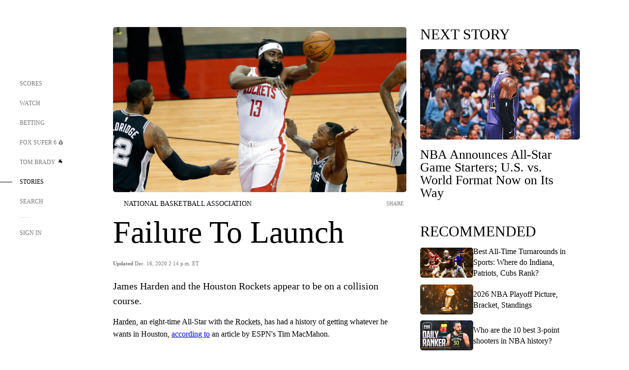

--- FILE ---
content_type: text/html;charset=utf-8
request_url: https://www.foxsports.com/stories/nba/james-harden-houston-rockets-trade-demands-player-control-preseason
body_size: 108202
content:
<!DOCTYPE html><html  lang="en-US" prefix="og: &quot;http://ogp.me/ns# fb: http://ogp.me/ns/fb#&quot;"><head><meta charset="UTF-8">
<meta name="viewport" content="width=device-width, initial-scale=1.0, maximum-scale=5.0, minimum-scale=1.0, user-scalable=yes">
<script type="importmap">{"imports":{"#entry":"/_nuxt/uF9dytqq.js"}}</script>
<title>Failure To Launch | FOX Sports</title>
<link rel="preconnect" href="https://statics.foxsports.com/static/orion/" crossorigin="anonymous">
<link rel="preconnect" href="https://fonts.googleapis.com" crossorigin="anonymous">
<link rel="preconnect" href="https://tags.tiqcdn.com/utag/foxcorp/fscom-main/prod/utag.js">
<link rel="preconnect" href="https://global.ketchcdn.com">
<link rel="preconnect" href="https://cdn.ketchjs.com">
<link rel="preconnect" href="https://www.google-analytics.com/analytics.js">
<link rel="preconnect" href="https://www.googletagmanager.com">
<link rel="preconnect" href="https://www.gstatic.com">
<link rel="preconnect" href="https://cdn.segment.com">
<script type="text/javascript" async>!function() {
            window.semaphore=window.semaphore || [],
            window.ketch=function() {
              window.semaphore.push(arguments)
            };
            var e=document.createElement("script");
            e.type="text/javascript",
            e.src="https://global.ketchcdn.com/web/v3/config/fds/fox_sports_web_fscom/boot.js",
            e.defer=e.async=!0,
            document.getElementsByTagName("head")[0].appendChild(e)
          }();</script>
<script type="text/javascript" async>(function(d, h){
            var apiKey = "d05807e0a0814e4fb0e91401ac0367d5"
            // TODO: Set a timeout in milliseconds for the anti-flicker.
            var timeout = 1000; 
            // Hides the page and loads the script. Shows page if script fails to load,
            // otherwise the script shows the page.
            var id = "amp-exp-css";
            try {
              if (!d.getElementById(id)) {
                var st = d.createElement("style");
                st.id = id;
                st.innerText = "* { visibility: hidden !important; background-image: none !important; }";
                h.appendChild(st);
                window.setTimeout(function () {st.remove()}, timeout);
                var sc = d.createElement("script");
                sc.src = "https://cdn.amplitude.com/script/"+apiKey+".experiment.js";
                sc.async = true;
                sc.onerror = function () {st.remove()};
                h.insertBefore(sc, d.currentScript || h.lastChild);
              }
            } catch {console.error(e)}
          })(document, document.head);</script>
<script src="//strike.fox.com/static/sports/display/loader.js" async data-hid="strike-script"></script>
<script type="text/javascript" async data-hid="heap">(function () {
        let t=0,s=50
        function x(d){if(localStorage.xid||t>10000){d();return}t+=s;setTimeout(()=>{x(d)},s)}
        x(() => {
          window.heap=window.heap||[],heap.load=function(e,t){window.heap.appid = e,
          window.heap.config = t = t ||
          {};var r=t.forceSSL||"https:"===document.location.protocol,a=document.createElement("script");
          a.type="text/javascript",a.async=!0,a.src=(r?"https:":"http:")+"//cdn.heapanalytics.com/js/heap-"+e+".js";
          var n=document.getElementsByTagName("script")[0];n.parentNode.insertBefore(a,n);
          for(var o=function(e){return function(){heap.push([e].concat(Array.prototype.slice.call(arguments, 0)))}},
          p=["addEventProperties","addUserProperties","clearEventProperties","identify","removeEventProperty","setEventProperties","track","unsetEventProperty"],
          c=0;c<p.length;c++)heap[p[c]]=o(p[c])};
          heap.load("479232849", {rewrite: function(props) {
              if (props.event_properties) {
                if (!props.event_properties.custom) {
                    props.event_properties.custom = {};
                }
                props.event_properties.custom = Object.assign({}, props.event_properties.custom, {original_user_id: heap.userId});
              }
              return props;
            }
          });
          var id=localStorage._WIS_userJWT && JSON.parse(localStorage._WIS_userJWT).item.profileId
          if(id){heap.identify(id)}
        })
      })()
    </script>
<link rel="stylesheet" href="https://fonts.googleapis.com/css?family=Open+Sans:400,400i,600,600i,700,700i,800,800i&display=swap" media="print" onload="this.onload=null;this.removeAttribute(&quot;media&quot;);">
<style>.nav-item-container[data-v-6cc44afe]{cursor:pointer}.nav-item-container .horizontal-nav-item[data-v-6cc44afe]{transition:color .15s ease-out}.nav-item-container .link-forward[data-v-6cc44afe]{height:20px;transition:transform .15s ease-out;width:20px}.nav-item-container:hover .horizontal-nav-item[data-v-6cc44afe]{color:#000}.nav-item-container:hover .link-forward[data-v-6cc44afe]{transform:translate(4px)}</style>
<style>.footer-title[data-v-1e8d06a1]{padding:0 0 15px;text-transform:uppercase}.footer-title[data-v-1e8d06a1],.item-title[data-v-1e8d06a1]{font-family:FANtastic-FOX-Cond;font-size:14px}</style>
<style>.footer-regions-columns[data-v-4f828922]{display:flex;justify-content:space-between;justify-self:end;padding:26px 0 0;width:100%}</style>
<style>.footer-region[data-v-0bde84a8]{border-top:1px solid rgba(5,5,5,.1)}</style>
<style>.personalized-newsletter-wrapper[data-v-45455246]{padding:20px 15px}.personalized-newsletter[data-v-45455246]{background:#0059b5;bottom:0;color:#fff;gap:20px;height:102px;left:0;padding:20px 15px;position:fixed;width:100vw;z-index:10}@media only screen and (max-width:767px){.personalized-newsletter[data-v-45455246]{flex-direction:row;flex-wrap:wrap;gap:12px;height:120px;width:auto}}.entities[data-v-45455246]{display:flex;flex-wrap:wrap;justify-content:center;max-width:130px}@media only screen and (max-width:767px){.entities[data-v-45455246]{flex:1 1 30%;max-width:80px;max-width:100px}}.details[data-v-45455246]{max-width:380px}@media only screen and (max-width:767px){.details[data-v-45455246]{flex:1 1 50%;max-width:100%}}.sign-up[data-v-45455246]{align-items:center;background:#000;border-radius:70px;display:flex;font-size:14px;gap:5px;height:30px;justify-content:center;padding:10px 20px;width:110px}@media only screen and (max-width:767px){.sign-up[data-v-45455246]{width:100%}}.title[data-v-45455246]{font-size:23px;margin-bottom:7.5px}@media only screen and (max-width:767px){.title[data-v-45455246]{font-size:14px}}.desc[data-v-45455246]{font-size:14px}@media only screen and (max-width:767px){.desc[data-v-45455246]{font-size:12px}}.image-logo-container[data-v-45455246]{background:linear-gradient(0deg,#0003,#0003),#0059b5;border:1px solid #000;border-radius:50%;box-sizing:border-box;height:51px;margin-left:-8px;overflow:hidden;padding:5px;width:51px}.image-logo-container img[data-v-45455246]{width:100%}@media only screen and (max-width:767px){.image-logo-container[data-v-45455246]{height:34px;width:34px}}.close-icon-white[data-v-45455246]{align-self:flex-start;display:flex;height:12px;opacity:.6;width:12px}@media only screen and (min-width:768px){.close-icon-white[data-v-45455246]{position:absolute;right:75px}}</style>
<style>.fscom-container.layout-article-content .ap-layout[data-v-bdcf8c76]{margin-left:auto;margin-right:auto;padding-left:0}</style>
<style>.no-padding[data-v-746446fd]{padding:0}.content-type-display[data-v-746446fd]{border-bottom:1px solid #e5e5e5;padding:15px 0 5px}.reactions-container[data-v-746446fd]{color:#0059b5;display:flex;font-weight:400;gap:10px}</style>
<style>.ar[data-v-cacb8665]{display:flex;grid-gap:15px;align-items:center;padding-bottom:20px;transition:all .3s}.ar.event-ar[data-v-cacb8665]{grid-gap:10px}.ar img.img-fluid[data-v-cacb8665]{border-radius:5px;height:auto;max-height:61px;min-width:108px;-o-object-fit:cover;object-fit:cover;transition:transform .3s ease}.ar .article-title[data-v-cacb8665],.ar h3[data-v-cacb8665]{padding:0;transition:all .3s}.ar:hover .article-title[data-v-cacb8665],.ar:hover h3[data-v-cacb8665]{color:#474747;text-decoration:underline}.carousel__slide[data-v-cacb8665],ul[data-v-cacb8665]{flex-direction:column}.carousel__slide[data-v-cacb8665]{justify-content:flex-start}</style>
<style>@media screen and (max-width:768px){.no-data-message[data-v-f6bfd3c1]{height:500px}}</style>
<style>.no-separator[data-v-5b59eb7a]{padding-left:0}.no-separator[data-v-5b59eb7a]:before{content:""}.feed-header-container[data-v-5b59eb7a]{color:#000;gap:16px;grid-template-columns:auto;grid-template-rows:16px auto 31px;height:auto;min-height:auto;position:relative}.feed-header-container .info-text[data-v-5b59eb7a]{align-self:center;color:#757575}</style>
<style>.f-l[data-v-c5a94214]{animation:pulsate-c5a94214 2s infinite both;transition:all .3s}@keyframes pulsate-c5a94214{0%,to{opacity:1}50%{opacity:.6}}</style>
<style>.interaction-bar-container[data-v-b4f021e6]{color:#0059b5;display:flex;font-weight:400;gap:10px}.interaction-bar-container .comments-container[data-v-b4f021e6]{align-items:center;border:1px solid #e5e5e5;border-radius:100px;box-sizing:border-box;display:flex;font-family:ProximaNova;font-size:12px;gap:3px;height:28px;padding:0 10px}</style>
<style>.contributor-accordion[data-v-2958d9fc]{align-items:center;border-bottom:1px solid #e5e5e5;cursor:pointer;display:flex;justify-content:space-between;margin-bottom:10px;padding-bottom:20px}.contributor-wrapper[data-v-2958d9fc]{justify-content:space-between;position:relative;width:100%}.article-contributors.is-acc .contributor-wrapper[data-v-2958d9fc]:after{background:#e5e5e5;bottom:0;content:"";display:block;height:1px;position:absolute;right:0;width:calc(100% - 46px)}.contributor-accordion-images[data-v-2958d9fc]{display:flex}.headshot-wrapper[data-v-2958d9fc]{background-color:#fff}.headshot-wrapper+.headshot-wrapper[data-v-2958d9fc]{margin-left:-15px}.is-collapsed[data-v-2958d9fc]{display:none}.button-favorite[data-v-2958d9fc]{background:transparent;border:none;height:36px;padding:0;width:36px}.button-favorite .favorite-star[data-v-2958d9fc]{height:20px;width:20px}.contributor-fav[data-v-2958d9fc]{align-items:center;display:flex}.contributor-wrapper[data-v-2958d9fc]:last-child:after{background:#e5e5e5;bottom:0;content:"";display:block;height:1px;position:absolute;right:0;width:100%!important}.add-contr[data-v-2958d9fc]{border-bottom:1px solid #e5e5e5}</style>
<style>.yt-container{height:0;overflow:hidden;padding-bottom:56.25%;padding-top:30px;position:relative}.yt-container.loading iframe{display:none}.not-available .thumbnail{width:100%}.not-available.yt-video-container{background-color:#000;position:relative}.not-available.yt-video-container .play-button-secondary{position:absolute}.not-available iframe{display:none}.yt-container embed,.yt-container iframe,.yt-container object{height:100%;left:0;position:absolute;top:0;width:100%}</style>
<style>.next-article-toast[data-v-a82f6483]{background:#fff;bottom:0;box-shadow:0 0 10px #00000026;height:84px;justify-content:center;left:0;padding:0 25px 10px;position:fixed;right:0;z-index:2}.next-article-toast .text[data-v-a82f6483]{padding-top:10px}.next-article-toast.adhesion-unit-present[data-v-a82f6483]{bottom:50px}img[data-v-a82f6483]{padding:20px 10px 0 0}.link-forward[data-v-a82f6483]{position:relative;right:2;top:35px}.title[data-v-a82f6483]{display:-webkit-box;overflow:hidden;-webkit-line-clamp:2;-webkit-box-orient:vertical}</style>
<style>.entity-fav-icon[data-v-5af20ebe]{margin-left:12px}</style>
<style>.external-comments-container[data-v-14082917]{overflow-x:scroll;position:relative;-ms-overflow-style:none;scrollbar-width:none}.external-comments-container[data-v-14082917]::-webkit-scrollbar{display:none}@media screen and (min-width:1024px){.external-comments-container[data-v-14082917]{max-width:647px}}.external-comments-overlay[data-v-14082917]{background:transparent;border:none;cursor:pointer;inset:0;padding:0;position:absolute;z-index:1}</style>
<link rel="stylesheet" href="/_nuxt/entry.DSPFf9Jp.css" crossorigin>
<link rel="stylesheet" href="/_nuxt/StoryBadge.CJLgiN5c.css" crossorigin>
<link rel="stylesheet" href="/_nuxt/filterSingleArticleProps.COzj8dLw.css" crossorigin>
<link rel="stylesheet" href="/_nuxt/NextArticleToast.DLvQdXFU.css" crossorigin>
<link rel="stylesheet" href="/_nuxt/TrendingArticles.DPccI0BZ.css" crossorigin>
<link rel="stylesheet" href="/_nuxt/carousel.DfvV8wSQ.css" crossorigin>
<link rel="stylesheet" href="/_nuxt/FullWidthImage.BheUqYot.css" crossorigin>
<link rel="preload" href="https://statics.foxsports.com/static/orion/fonts/fs-FANtastic-FOX/FS-FANtastic-FOX.woff2" as="font" crossorigin="anonymous">
<link rel="preload" href="https://statics.foxsports.com/static/orion/fonts/fs-FANtastic-FOX-Cond/FS-FANtastic-FOX-Cond.woff2" as="font" crossorigin="anonymous">
<link rel="preload" href="https://statics.foxsports.com/static/orion/fonts/haas/HaasGrotTextR-55Roman.otf" as="font" crossorigin="anonymous">
<link rel="preload" href="https://statics.foxsports.com/static/orion/fonts/proxima-nova/ProximaNova-Regular.otf" as="font" crossorigin="anonymous">
<link rel="preload" as="image" href="https://statics.foxsports.com/www.foxsports.com/content/uploads/2020/12/12162020_JAMES_HARDEN_PI.jpg" imagesrcset="https://a57.foxsports.com/statics.foxsports.com/www.foxsports.com/content/uploads/2020/12/1294/728/12162020_JAMES_HARDEN_PI.jpg?ve=1&tl=1, https://a57.foxsports.com/statics.foxsports.com/www.foxsports.com/content/uploads/2020/12/1294/728/12162020_JAMES_HARDEN_PI.jpg?ve=1&tl=1 2x" media="(min-width: 1024px)">
<link rel="preload" as="image" href="https://statics.foxsports.com/www.foxsports.com/content/uploads/2020/12/12162020_JAMES_HARDEN_PI.jpg" imagesrcset="https://a57.foxsports.com/statics.foxsports.com/www.foxsports.com/content/uploads/2020/12/1534/862/12162020_JAMES_HARDEN_PI.jpg?ve=1&tl=1, https://a57.foxsports.com/statics.foxsports.com/www.foxsports.com/content/uploads/2020/12/1534/862/12162020_JAMES_HARDEN_PI.jpg?ve=1&tl=1 2x" media="(min-width: 500px) and (max-width: 768px)">
<link rel="preload" as="image" href="https://statics.foxsports.com/www.foxsports.com/content/uploads/2020/12/12162020_JAMES_HARDEN_PI.jpg" imagesrcset="https://a57.foxsports.com/statics.foxsports.com/www.foxsports.com/content/uploads/2020/12/2046/1152/12162020_JAMES_HARDEN_PI.jpg?ve=1&tl=1, https://a57.foxsports.com/statics.foxsports.com/www.foxsports.com/content/uploads/2020/12/2046/1152/12162020_JAMES_HARDEN_PI.jpg?ve=1&tl=1 2x" media="(min-width: 768px) and (max-width: 1023px)">
<link rel="preload" as="image" href="https://statics.foxsports.com/www.foxsports.com/content/uploads/2020/12/12162020_JAMES_HARDEN_PI.jpg" imagesrcset="https://a57.foxsports.com/statics.foxsports.com/www.foxsports.com/content/uploads/2020/12/750/422/12162020_JAMES_HARDEN_PI.jpg?ve=1&tl=1, https://a57.foxsports.com/statics.foxsports.com/www.foxsports.com/content/uploads/2020/12/750/422/12162020_JAMES_HARDEN_PI.jpg?ve=1&tl=1 2x" media="(max-width: 499px)">
<link rel="modulepreload" as="script" crossorigin href="/_nuxt/uF9dytqq.js">
<link rel="modulepreload" as="script" crossorigin href="/_nuxt/UDLl1x7k.js">
<link rel="modulepreload" as="script" crossorigin href="/_nuxt/9EQj_YR7.js">
<link rel="modulepreload" as="script" crossorigin href="/_nuxt/DKfimjEE.js">
<link rel="modulepreload" as="script" crossorigin href="/_nuxt/B_9NSM9v.js">
<link rel="modulepreload" as="script" crossorigin href="/_nuxt/flpufBj8.js">
<link rel="modulepreload" as="script" crossorigin href="/_nuxt/ChG3eLJ9.js">
<link rel="modulepreload" as="script" crossorigin href="/_nuxt/BemOjWoH.js">
<link rel="modulepreload" as="script" crossorigin href="/_nuxt/LJT57rfc.js">
<link rel="modulepreload" as="script" crossorigin href="/_nuxt/8uEoLh64.js">
<link rel="modulepreload" as="script" crossorigin href="/_nuxt/DrOPTG0J.js">
<link rel="modulepreload" as="script" crossorigin href="/_nuxt/CPwDztP1.js">
<link rel="modulepreload" as="script" crossorigin href="/_nuxt/BylnaH6S.js">
<link rel="modulepreload" as="script" crossorigin href="/_nuxt/DDVMjp5N.js">
<link rel="modulepreload" as="script" crossorigin href="/_nuxt/DvMBCncC.js">
<link rel="modulepreload" as="script" crossorigin href="/_nuxt/C1IYjFJt.js">
<link rel="modulepreload" as="script" crossorigin href="/_nuxt/CCCUfbIX.js">
<link rel="modulepreload" as="script" crossorigin href="/_nuxt/N8-QomvG.js">
<link rel="modulepreload" as="script" crossorigin href="/_nuxt/BRmRQSeB.js">
<link rel="modulepreload" as="script" crossorigin href="/_nuxt/CPcgIbBu.js">
<link rel="modulepreload" as="script" crossorigin href="/_nuxt/B40iGseY.js">
<link rel="modulepreload" as="script" crossorigin href="/_nuxt/B62yTzzz.js">
<link rel="modulepreload" as="script" crossorigin href="/_nuxt/DxLoiGhy.js">
<link rel="modulepreload" as="script" crossorigin href="/_nuxt/BOVWJ5_K.js">
<link rel="modulepreload" as="script" crossorigin href="/_nuxt/OIdKG0IM.js">
<link rel="modulepreload" as="script" crossorigin href="/_nuxt/CSo1R0D2.js">
<link rel="modulepreload" as="script" crossorigin href="/_nuxt/Pq7N0dlD.js">
<link rel="modulepreload" as="script" crossorigin href="/_nuxt/C6oUdzTU.js">
<link rel="modulepreload" as="script" crossorigin href="/_nuxt/BBHjEFBg.js">
<link rel="modulepreload" as="script" crossorigin href="/_nuxt/CKucIgbB.js">
<link rel="modulepreload" as="script" crossorigin href="/_nuxt/D7AYH7Og.js">
<link rel="modulepreload" as="script" crossorigin href="/_nuxt/tVHmJqhG.js">
<link rel="modulepreload" as="script" crossorigin href="/_nuxt/DxTm1C7a.js">
<link rel="modulepreload" as="script" crossorigin href="/_nuxt/BLPk-hnI.js">
<link rel="modulepreload" as="script" crossorigin href="/_nuxt/D31R2Umi.js">
<script src="https://b2b-static.oddschecker.com/oc-widgets/oc-connect-widget/index.js" defer type="module" data-hid="fairplay"></script>
<script type="text/javascript" src="https://prod.fennec.atp.fox/js/fennec.js" defer></script>
<script src="https://statics.foxsports.com/static/orion/js/segment-analytics.js" defer data-hid="segment"></script>
<script src="https://statics.foxsports.com/static/orion/js/video-loader.js" defer data-hid="videoLoader"></script>
<link rel="dns-prefetch" href="https://cdn.heapanalytics.com">
<link rel="dns-prefetch" href="//static.chartbeat.com">
<link rel="dns-prefetch" href="https://prod.fennec.atp.fox/js/fennec.js">
<link rel="dns-prefetch" href="https://d2yyd1h5u9mauk.cloudfront.net">
<link rel="dns-prefetch" href="https://snippet.minute.ly">
<link rel="dns-prefetch" href="//player.fox.com">
<link rel="dns-prefetch" href="https://b.fssta.com">
<link rel="dns-prefetch" href="https://a57.foxsports.com">
<link rel="dns-prefetch" href="https://www.youtube.com">
<link rel="dns-prefetch" href="//strike.fox.com/static/sports">
<link rel="dns-prefetch" href="//cdn.taboola.com">
<link rel="dns-prefetch" href="//apv-launcher.minute.ly">
<link rel="dns-prefetch" href="https://apv-static.minute.ly">
<link rel="prefetch" as="style" crossorigin href="/_nuxt/VideoTags.BolR0GUa.css">
<link rel="prefetch" as="style" crossorigin href="/_nuxt/VideoPlaylistItem.DPbdiSSf.css">
<link rel="prefetch" as="script" crossorigin href="/_nuxt/B_L6sQYI.js">
<link rel="prefetch" as="script" crossorigin href="/_nuxt/goTRVQ9q.js">
<link rel="prefetch" as="script" crossorigin href="/_nuxt/Cvj6lyJR.js">
<link rel="prefetch" as="script" crossorigin href="/_nuxt/B0EffI4M.js">
<link rel="prefetch" as="script" crossorigin href="/_nuxt/CHJNrcc6.js">
<link rel="prefetch" as="script" crossorigin href="/_nuxt/UAxYFGYq.js">
<link rel="prefetch" as="script" crossorigin href="/_nuxt/DGjkoeYl.js">
<link rel="prefetch" as="script" crossorigin href="/_nuxt/DQa2BVRg.js">
<link rel="prefetch" as="script" crossorigin href="/_nuxt/cbcfn19W.js">
<link rel="prefetch" as="script" crossorigin href="/_nuxt/BlEeQn-_.js">
<link rel="prefetch" as="script" crossorigin href="/_nuxt/DlkvQl0i.js">
<link rel="prefetch" as="script" crossorigin href="/_nuxt/DZCrth6a.js">
<link rel="prefetch" as="style" crossorigin href="/_nuxt/event-player-pill.BBuFP1gU.css">
<link rel="prefetch" as="style" crossorigin href="/_nuxt/NewsPost.Dv77q0r9.css">
<link rel="prefetch" as="style" crossorigin href="/_nuxt/VideoFooterCarousel.B3k6ubie.css">
<link rel="prefetch" as="style" crossorigin href="/_nuxt/navService.BvBs5Vwi.css">
<link rel="prefetch" as="style" crossorigin href="/_nuxt/SecondaryNavigationContent.BlPmQdjq.css">
<link rel="prefetch" as="script" crossorigin href="/_nuxt/DDSd1g-B.js">
<link rel="prefetch" as="script" crossorigin href="/_nuxt/DBUfcOqV.js">
<link rel="prefetch" as="script" crossorigin href="/_nuxt/CzICVTPq.js">
<link rel="prefetch" as="script" crossorigin href="/_nuxt/BqJVEzGB.js">
<link rel="prefetch" as="script" crossorigin href="/_nuxt/iCfYwmyf.js">
<link rel="prefetch" as="script" crossorigin href="/_nuxt/BA6oEyIu.js">
<link rel="prefetch" as="script" crossorigin href="/_nuxt/BP0WAZda.js">
<link rel="prefetch" as="script" crossorigin href="/_nuxt/DWdhdNEn.js">
<link rel="prefetch" as="script" crossorigin href="/_nuxt/B9csEMMa.js">
<link rel="prefetch" as="script" crossorigin href="/_nuxt/B8L3eyHv.js">
<link rel="prefetch" as="script" crossorigin href="/_nuxt/By_9kbMl.js">
<link rel="prefetch" as="script" crossorigin href="/_nuxt/DuO3R9gQ.js">
<link rel="prefetch" as="script" crossorigin href="/_nuxt/B7L_cy1_.js">
<link rel="prefetch" as="script" crossorigin href="/_nuxt/DN--Sact.js">
<link rel="prefetch" as="script" crossorigin href="/_nuxt/CiZ8yY5j.js">
<link rel="prefetch" as="script" crossorigin href="/_nuxt/CptzKmlz.js">
<link rel="prefetch" as="script" crossorigin href="/_nuxt/CM7fF6YE.js">
<link rel="prefetch" as="script" crossorigin href="/_nuxt/DBhpVf5L.js">
<link rel="prefetch" as="script" crossorigin href="/_nuxt/C46SbgZN.js">
<link rel="prefetch" as="script" crossorigin href="/_nuxt/BDvncwkP.js">
<link rel="prefetch" as="script" crossorigin href="/_nuxt/BXXBQYRs.js">
<link rel="prefetch" as="script" crossorigin href="/_nuxt/W1xi6m-g.js">
<link rel="prefetch" as="script" crossorigin href="/_nuxt/BLU51144.js">
<link rel="prefetch" as="script" crossorigin href="/_nuxt/CJBzltZI.js">
<link rel="prefetch" as="script" crossorigin href="/_nuxt/CGGwF5II.js">
<link rel="prefetch" as="script" crossorigin href="/_nuxt/DwCRWsfP.js">
<link rel="prefetch" as="script" crossorigin href="/_nuxt/B-zNxOhj.js">
<link rel="prefetch" as="script" crossorigin href="/_nuxt/zbChqe46.js">
<link rel="prefetch" as="script" crossorigin href="/_nuxt/i4SwtdXG.js">
<link rel="prefetch" as="script" crossorigin href="/_nuxt/BIhd1HD_.js">
<link rel="prefetch" as="script" crossorigin href="/_nuxt/CPqVAgrY.js">
<link rel="prefetch" as="script" crossorigin href="/_nuxt/ChjWH6Zp.js">
<link rel="prefetch" as="script" crossorigin href="/_nuxt/CqqG08aw.js">
<link rel="prefetch" as="script" crossorigin href="/_nuxt/CT9bQIw6.js">
<link rel="prefetch" as="script" crossorigin href="/_nuxt/oVscPNHT.js">
<link rel="prefetch" as="script" crossorigin href="/_nuxt/BgpjVBC_.js">
<link rel="prefetch" as="script" crossorigin href="/_nuxt/Byd4bgoO.js">
<link rel="prefetch" as="script" crossorigin href="/_nuxt/CVJ9AKwz.js">
<link rel="prefetch" as="script" crossorigin href="/_nuxt/3fCBDSBr.js">
<link rel="prefetch" as="script" crossorigin href="/_nuxt/EIstahwy.js">
<link rel="prefetch" as="script" crossorigin href="/_nuxt/DlJwQ9E4.js">
<link rel="prefetch" as="script" crossorigin href="/_nuxt/CRxdDjmM.js">
<link rel="prefetch" as="script" crossorigin href="/_nuxt/BHHmyx31.js">
<link rel="prefetch" as="script" crossorigin href="/_nuxt/aUTN9F48.js">
<link rel="prefetch" as="script" crossorigin href="/_nuxt/qykjrl_c.js">
<link rel="prefetch" as="script" crossorigin href="/_nuxt/DiCL1EVL.js">
<link rel="prefetch" as="script" crossorigin href="/_nuxt/X8MXzexR.js">
<link rel="prefetch" as="script" crossorigin href="/_nuxt/Bql5Fv0o.js">
<link rel="prefetch" as="script" crossorigin href="/_nuxt/90hM1iiA.js">
<link rel="prefetch" as="script" crossorigin href="/_nuxt/B0Z0cSNO.js">
<link rel="prefetch" as="script" crossorigin href="/_nuxt/F4YxWZqG.js">
<link rel="prefetch" as="script" crossorigin href="/_nuxt/DxlpCEy4.js">
<link rel="prefetch" as="script" crossorigin href="/_nuxt/aewH-ILO.js">
<link rel="prefetch" as="script" crossorigin href="/_nuxt/B8W03q_o.js">
<link rel="prefetch" as="script" crossorigin href="/_nuxt/BrBbAmBs.js">
<link rel="prefetch" as="script" crossorigin href="/_nuxt/2uwKOTP8.js">
<link rel="prefetch" as="script" crossorigin href="/_nuxt/C1dzas1m.js">
<link rel="prefetch" as="script" crossorigin href="/_nuxt/Dwp0Ba1p.js">
<link rel="prefetch" as="script" crossorigin href="/_nuxt/36skOmO6.js">
<link rel="prefetch" as="script" crossorigin href="/_nuxt/BWhUnIRx.js">
<link rel="prefetch" as="script" crossorigin href="/_nuxt/D0CEoi_H.js">
<link rel="prefetch" as="script" crossorigin href="/_nuxt/BDS0YSdK.js">
<link rel="prefetch" as="script" crossorigin href="/_nuxt/CB9JAQ57.js">
<link rel="prefetch" as="script" crossorigin href="/_nuxt/B-o8qXbS.js">
<link rel="prefetch" as="script" crossorigin href="/_nuxt/DCrNZysY.js">
<link rel="prefetch" as="style" crossorigin href="/_nuxt/LeaguePage.DHo0CRNx.css">
<link rel="prefetch" as="style" crossorigin href="/_nuxt/ExpandedView.CX7mx7CA.css">
<link rel="prefetch" as="style" crossorigin href="/_nuxt/Bracket.ByBgTwwT.css">
<link rel="prefetch" as="script" crossorigin href="/_nuxt/spDMAIbX.js">
<link rel="prefetch" as="script" crossorigin href="/_nuxt/B3poqJ-H.js">
<link rel="prefetch" as="script" crossorigin href="/_nuxt/DlAE6SYT.js">
<link rel="prefetch" as="script" crossorigin href="/_nuxt/oyJBWrI6.js">
<link rel="prefetch" as="script" crossorigin href="/_nuxt/BlcW9bxx.js">
<link rel="prefetch" as="script" crossorigin href="/_nuxt/BQPlny2J.js">
<link rel="prefetch" as="script" crossorigin href="/_nuxt/i202b--O.js">
<link rel="prefetch" as="script" crossorigin href="/_nuxt/1lAdd_8f.js">
<link rel="prefetch" as="script" crossorigin href="/_nuxt/aI6VOrRg.js">
<link rel="prefetch" as="script" crossorigin href="/_nuxt/D73vHhw8.js">
<link rel="prefetch" as="script" crossorigin href="/_nuxt/D__6wWzB.js">
<link rel="prefetch" as="style" crossorigin href="/_nuxt/scores-page._PwDqn9X.css">
<link rel="prefetch" as="script" crossorigin href="/_nuxt/DS3_Oljs.js">
<link rel="prefetch" as="script" crossorigin href="/_nuxt/Bj0Pt1Pn.js">
<link rel="prefetch" as="script" crossorigin href="/_nuxt/DIMaGPR1.js">
<link rel="prefetch" as="script" crossorigin href="/_nuxt/DHK5GWaJ.js">
<link rel="prefetch" as="script" crossorigin href="/_nuxt/H0tCiLnH.js">
<link rel="prefetch" as="script" crossorigin href="/_nuxt/BZ_3EK2d.js">
<link rel="prefetch" as="script" crossorigin href="/_nuxt/CGDEzLM5.js">
<link rel="prefetch" as="script" crossorigin href="/_nuxt/v-totZN6.js">
<link rel="prefetch" as="script" crossorigin href="/_nuxt/BsmB2GAz.js">
<link rel="prefetch" as="script" crossorigin href="/_nuxt/X-BxfUY3.js">
<link rel="prefetch" as="script" crossorigin href="/_nuxt/DUyuPxH3.js">
<link rel="prefetch" as="script" crossorigin href="/_nuxt/Duz-7u6E.js">
<link rel="prefetch" as="script" crossorigin href="/_nuxt/CoSIj2IQ.js">
<link rel="prefetch" as="script" crossorigin href="/_nuxt/DG96JBZc.js">
<link rel="prefetch" as="style" crossorigin href="/_nuxt/EventPage.8en7I9F_.css">
<link rel="prefetch" as="script" crossorigin href="/_nuxt/hVGZ1VYu.js">
<link rel="prefetch" as="script" crossorigin href="/_nuxt/Dy5VeddH.js">
<link rel="prefetch" as="script" crossorigin href="/_nuxt/CE119TSl.js">
<link rel="prefetch" as="script" crossorigin href="/_nuxt/C-1G9FS8.js">
<link rel="prefetch" as="script" crossorigin href="/_nuxt/BxYM8Hqy.js">
<link rel="prefetch" as="script" crossorigin href="/_nuxt/CNQmKah7.js">
<link rel="prefetch" as="script" crossorigin href="/_nuxt/ClwFfVbA.js">
<link rel="prefetch" as="script" crossorigin href="/_nuxt/5HYSz8z2.js">
<link rel="prefetch" as="script" crossorigin href="/_nuxt/De8x644P.js">
<link rel="prefetch" as="script" crossorigin href="/_nuxt/Tx1iXb-L.js">
<link rel="prefetch" as="script" crossorigin href="/_nuxt/D5-IWO6e.js">
<link rel="prefetch" as="script" crossorigin href="/_nuxt/CDummHjN.js">
<link rel="prefetch" as="style" crossorigin href="/_nuxt/GolfScorecard.ZP5qeE3P.css">
<link rel="prefetch" as="script" crossorigin href="/_nuxt/D8TczEap.js">
<link rel="prefetch" as="style" crossorigin href="/_nuxt/PressPassLayout.BDGs0WvY.css">
<link rel="prefetch" as="script" crossorigin href="/_nuxt/BImZeXP9.js">
<link rel="prefetch" as="script" crossorigin href="/_nuxt/b81LXJ2A.js">
<link rel="prefetch" as="script" crossorigin href="/_nuxt/BgsAn3KO.js">
<link rel="prefetch" as="script" crossorigin href="/_nuxt/CljaJdyr.js">
<link rel="prefetch" as="script" crossorigin href="/_nuxt/DXkJdcUE.js">
<link rel="prefetch" as="script" crossorigin href="/_nuxt/C_HipjBA.js">
<link rel="prefetch" as="script" crossorigin href="/_nuxt/rjvMKfaX.js">
<link rel="prefetch" as="style" crossorigin href="/_nuxt/WebViewSocial.ntOc5eCc.css">
<link rel="prefetch" as="script" crossorigin href="/_nuxt/BS13BcbV.js">
<link rel="prefetch" as="script" crossorigin href="/_nuxt/DovXq3Nf.js">
<link rel="prefetch" as="script" crossorigin href="/_nuxt/Xv7r7ONY.js">
<link rel="prefetch" as="script" crossorigin href="/_nuxt/C-NX93px.js">
<link rel="prefetch" as="script" crossorigin href="/_nuxt/wX5FT-EC.js">
<link rel="prefetch" as="script" crossorigin href="/_nuxt/CgUuMd-F.js">
<link rel="prefetch" as="script" crossorigin href="/_nuxt/DcKRcojk.js">
<link rel="prefetch" as="script" crossorigin href="/_nuxt/D5enTiuu.js">
<link rel="prefetch" as="script" crossorigin href="/_nuxt/BZgIVDb3.js">
<link rel="prefetch" as="script" crossorigin href="/_nuxt/W6iKoDBF.js">
<link rel="prefetch" as="script" crossorigin href="/_nuxt/BJlUqlew.js">
<link rel="prefetch" as="script" crossorigin href="/_nuxt/Bh9GulPD.js">
<link rel="prefetch" as="style" crossorigin href="/_nuxt/Super6.DEFxfjw3.css">
<link rel="prefetch" as="style" crossorigin href="/_nuxt/super6NavService.DDcNB3nq.css">
<link rel="prefetch" as="script" crossorigin href="/_nuxt/D7m3x6f6.js">
<link rel="prefetch" as="script" crossorigin href="/_nuxt/DLR09ZEH.js">
<link rel="prefetch" as="script" crossorigin href="/_nuxt/B4zVjd92.js">
<link rel="prefetch" as="script" crossorigin href="/_nuxt/C4qt7s6L.js">
<link rel="prefetch" as="script" crossorigin href="/_nuxt/wbom_Yf8.js">
<link rel="prefetch" as="script" crossorigin href="/_nuxt/DpHegkxM.js">
<link rel="prefetch" as="script" crossorigin href="/_nuxt/k5OOftPZ.js">
<link rel="prefetch" as="script" crossorigin href="/_nuxt/DJaQ-sFs.js">
<link rel="prefetch" as="style" crossorigin href="/_nuxt/MyPicks.hDBwvZdv.css">
<link rel="prefetch" as="style" crossorigin href="/_nuxt/RangeInput.DXsnbpIa.css">
<link rel="prefetch" as="script" crossorigin href="/_nuxt/C_TpddW8.js">
<link rel="prefetch" as="script" crossorigin href="/_nuxt/CMzc-pVB.js">
<link rel="prefetch" as="script" crossorigin href="/_nuxt/BSJe3SvG.js">
<link rel="prefetch" as="script" crossorigin href="/_nuxt/WmlI43tH.js">
<link rel="prefetch" as="script" crossorigin href="/_nuxt/fA4FEhYu.js">
<link rel="prefetch" as="style" crossorigin href="/_nuxt/VideoContainer.D-41S7cZ.css">
<link rel="prefetch" as="script" crossorigin href="/_nuxt/BNuGOvqR.js">
<link rel="prefetch" as="script" crossorigin href="/_nuxt/BHYR_Fyx.js">
<link rel="prefetch" as="script" crossorigin href="/_nuxt/CjF18RFH.js">
<link rel="prefetch" as="script" crossorigin href="/_nuxt/BEWKq_qq.js">
<link rel="prefetch" as="script" crossorigin href="/_nuxt/NxbUKA8W.js">
<link rel="prefetch" as="script" crossorigin href="/_nuxt/Dc4CSSqT.js">
<link rel="prefetch" as="script" crossorigin href="/_nuxt/DU1W8u8E.js">
<link rel="prefetch" as="script" crossorigin href="/_nuxt/B1Iezcyh.js">
<link rel="prefetch" as="script" crossorigin href="/_nuxt/1vHs5x6H.js">
<link rel="prefetch" as="script" crossorigin href="/_nuxt/VZz937bd.js">
<link rel="prefetch" as="script" crossorigin href="/_nuxt/ucX1OjGa.js">
<link rel="prefetch" as="script" crossorigin href="/_nuxt/CWrVaMsE.js">
<link rel="prefetch" as="script" crossorigin href="/_nuxt/BjYQNlAO.js">
<link rel="prefetch" as="script" crossorigin href="/_nuxt/CTahL6Jt.js">
<link rel="prefetch" as="script" crossorigin href="/_nuxt/sptGkP0t.js">
<link rel="prefetch" as="script" crossorigin href="/_nuxt/ayeYEYi-.js">
<link rel="prefetch" as="script" crossorigin href="/_nuxt/BEoVusjn.js">
<link rel="prefetch" as="script" crossorigin href="/_nuxt/Ci5RFMhz.js">
<link rel="prefetch" as="script" crossorigin href="/_nuxt/fvNRImG-.js">
<link rel="prefetch" as="script" crossorigin href="/_nuxt/D4glGjRv.js">
<link rel="prefetch" as="script" crossorigin href="/_nuxt/B22foRNZ.js">
<link rel="prefetch" as="script" crossorigin href="/_nuxt/4tUb0uum.js">
<link rel="prefetch" as="script" crossorigin href="/_nuxt/COCX4ZGr.js">
<link rel="prefetch" as="script" crossorigin href="/_nuxt/gPm1QUlI.js">
<link rel="prefetch" as="script" crossorigin href="/_nuxt/Cyv_fRJG.js">
<link rel="prefetch" as="script" crossorigin href="/_nuxt/jHNp47MZ.js">
<link rel="prefetch" as="script" crossorigin href="/_nuxt/DbAYoome.js">
<link rel="prefetch" as="script" crossorigin href="/_nuxt/Ch7D6eCY.js">
<link rel="prefetch" as="script" crossorigin href="/_nuxt/pwCi2qYV.js">
<link rel="prefetch" as="script" crossorigin href="/_nuxt/bod5xuU_.js">
<link rel="prefetch" as="script" crossorigin href="/_nuxt/ByysN195.js">
<link rel="prefetch" as="script" crossorigin href="/_nuxt/DE6CY-Gm.js">
<link rel="prefetch" as="script" crossorigin href="/_nuxt/BarLpH3C.js">
<link rel="prefetch" as="script" crossorigin href="/_nuxt/C6F9aDj0.js">
<link rel="prefetch" as="script" crossorigin href="/_nuxt/b0a9q6Oa.js">
<link rel="prefetch" as="script" crossorigin href="/_nuxt/CfEL7IRh.js">
<link rel="prefetch" as="script" crossorigin href="/_nuxt/CPQMhUo2.js">
<link rel="prefetch" as="script" crossorigin href="/_nuxt/D5UenVDm.js">
<link rel="prefetch" as="script" crossorigin href="/_nuxt/BI4N630M.js">
<link rel="prefetch" as="script" crossorigin href="/_nuxt/EWP6r2Bb.js">
<link rel="prefetch" as="script" crossorigin href="/_nuxt/DyVfEnlN.js">
<link rel="prefetch" as="script" crossorigin href="/_nuxt/B0gJCexq.js">
<link rel="prefetch" as="script" crossorigin href="/_nuxt/BXZqzQOm.js">
<link rel="prefetch" as="script" crossorigin href="/_nuxt/DP8uuLpV.js">
<link rel="prefetch" as="script" crossorigin href="/_nuxt/G5jjXBs-.js">
<link rel="prefetch" as="script" crossorigin href="/_nuxt/B2Yrsars.js">
<link rel="prefetch" as="script" crossorigin href="/_nuxt/B7pwuT6O.js">
<link rel="prefetch" as="script" crossorigin href="/_nuxt/CBFhFG42.js">
<link rel="prefetch" as="script" crossorigin href="/_nuxt/B4muh9So.js">
<link rel="prefetch" as="script" crossorigin href="/_nuxt/Ca9Tnj-s.js">
<link rel="prefetch" as="script" crossorigin href="/_nuxt/9lZK2x7f.js">
<meta http-equiv="X-UA-Compatible" content="IE=edge,chrome=1">
<meta http-equiv="Content-Security-Policy" content="upgrade-insecure-requests">
<meta name="format-detection" content="telephone=no">
<meta name="mobile-web-app-capable" content="yes">
<meta name="apple-mobile-web-app-status-bar-style" content="black">
<meta name="msapplication-TileColor" content="#ffffff">
<meta name="theme-color" content="#ffffff">
<meta property="fb:pages" content="112638779551">
<link rel="apple-touch-icon" sizes="180x180" href="/apple-touch-icon.png">
<link rel="icon" href="/favicon.svg">
<link rel="icon" type="image/png" sizes="32x32" href="/favicon-32x32.png">
<link rel="icon" type="image/png" sizes="16x16" href="/favicon-16x16.png">
<link rel="manifest" href="/manifest.webmanifest" crossorigin="use-credentials">
<link rel="mask-icon" href="/safari-pinned-tab.svg" color="#454545">
<link rel="publisher" href="https://plus.google.com/+foxsports">
<link rel="amphtml" href="https://amp.foxsports.com/stories/nba/james-harden-houston-rockets-trade-demands-player-control-preseason">
<link rel="stylesheet preload" as="style" type="text/css" href="https://statics.foxsports.com/static/orion/css/story.min.css">
<link rel="canonical" href="https://www.foxsports.com/stories/nba/james-harden-houston-rockets-trade-demands-player-control-preseason">
<link rel="alternate" href="android-app://com.foxsports.android/fsapp/sport/stories/nba/james-harden-houston-rockets-trade-demands-player-control-preseason">
<script type="text/javascript" data-hid="ad-settings">window.adSettings = {"strike":{"pageTypeDict":{"super-6-webview":"super-6","team-index":"team","boxscore-updated-url":"event","shows":"show","special-event-page-subnav":"special-event","special-event-page":"special-event","live-channel":"watch","league-stats":"league","results":"event","watch-replay":"watch","subleague-futures":"league","event-schedule":"watch","scores-scorespath":"scores","betting-page":"odds","static":"homepage","watch-vertical-videoId":"watch","super-6-contest-view-entry":"super-6","league":"league","special-event-one-off-page":"topic","index":"homepage","super-6-home":"super-6","article":"story","racetrax":"event","show-replays":"watch","golfScorecard":"event","live-blog-category-canonical":"story","subleague":"league","foxsuper6widget":"super-6","personalities":"personality","fan-guide-webview":"special-event","league-futures":"league","video":"watch","replays":"watch","showsPage":"show","watchShows":"watch","live":"watch","scores-scorespath-subleague":"scores","soccer-leagues":"league","team-futures":"team","golf-boxscore":"event","watch-vertical-video-id":"watch","personalitiesPage":"personality","player-index":"athlete","odds-page":"odds","special-event-page-clean-subnav":"special-event","topics":"topic","all-articles":"story","special-event-page-clean-subview":"special-event","boxscore":"event","ap-article":"story","team-subnav":"team","player-subnav":"athlete","subleague-stats":"league","podcasts":"show","special-event-page-subview":"special-event","special-event-page-clean":"special-event","super-6-contest":"super-6","super-6-overall-view":"super-6","topics-topic":"topic","stories-cat":"story","videoVanityUrl":"watch"},"adhesionUnit":{"iosAdUnitTablet":"","androidAdUnitTablet":"","minutesToReEnable":10,"androidAdUnitMobile":"","blacklist":{"urls":["/big-noon-kickoff-experience","/instant-access","/provider/register","/newsletter","/mobile","/rss-feeds","/privacy-policy","/terms-of-use","/closed-captioning","/ppv-terms-of-use","/fox-super-6-how-to-play","/draftkings-pick-6-terms","/usfl-app","/about-cleatus-ai","/profile-updates","/2024-ufl-super-6-challenge-official-rules","/our-commitment-responsible-gambling","/recordkeeping","/end-user-license-agreement","/2025-liv-golf-miami-super-6-challenge-official-rules","/draftkings-osb-terms","/2024-nfl-network-international-super-6-challenge-official-rules","/big-noon-kickoff-5k-sweepstakes","/alaska-airlines","/draftkings-daily-fantasy-sports-terms","/draftkings-sportsbook-terms","/pp-test-3","/usfl-application-end-user-license-agreement","/whats-new","/find-fs1-on-your-tv"],"pageTypes":["super-6"]},"disabled":false,"iosAdUnitMobile":"","webAdUnitTablet":"adh","webAdUnitMobile":"adh","webAdUnitDesktop":"adh"},"channelName":"fsp","placements":{"news":{"webAdUnitTablet":"lb{index}","webAdUnitMobile":"ban{index}","webAdUnitDesktop":"ban{index}","frequency":5},"scores":{"mobileChipsPerRow":1,"chipsPerRow":3,"leagueOffset":1,"topFrequency":2,"eventChipsPerRow":2,"webAdUnitTablet":"lb{index}","webAdUnitMobile":"ban{index}","webAdUnitDesktop":"lb{index}","frequency":4},"videos":{"webAdUnitTablet":"lb{index}","webAdUnitMobile":"ban{index}","webAdUnitDesktop":"ban{index}","frequency":5},"recap":{"webAdUnitTablet":"lb{index}","webAdUnitMobile":"ban{index}","webAdUnitDesktop":"ban{index}"},"poll":{"adTimerSeconds":7},"article":{"right-rail":{"disabled":true,"webAdUnitTablet":"ban1","webAdUnitMobile":"ban1","webAdUnitDesktop":"ban1"},"body":{"numOfAds":20,"startIndex":1,"niva":{"startIndex":12,"webAdUnitTablet":"nivalb","webAdUnitMobile":"nivaban","webAdUnitDesktop":"nivaban"},"minCharCount":170,"webAdUnitTablet":"lb{index}","webAdUnitMobile":"ban{index}","webAdUnitDesktop":"ban{index}","frequency":4}},"replays":{"webAdUnitTablet":"lb{index}","webAdUnitMobile":"ban{index}","webAdUnitDesktop":"ban{index}","frequency":5},"feed":{"webAdUnitTablet":"lb{index}","webAdUnitMobile":"ban{index}","webAdUnitDesktop":"ban{index}"},"league-scores":{"mobileChipsPerRow":1,"chipsPerRow":3,"leagueOffset":1,"eventChipsPerRow":2,"webAdUnitTablet":"lb{index}","webAdUnitMobile":"ban{index}","webAdUnitDesktop":"ban{index}","frequency":4},"odds":{"numOfAds":2,"startIndex":0,"webAdUnitTablet":"lb{index}","webAdUnitMobile":"ban{index}","webAdUnitDesktop":"ban{index}","frequency":2},"live-blog":{"right-rail":{"disabled":true,"webAdUnitTablet":"ban1","webAdUnitMobile":"ban1","webAdUnitDesktop":"ban1"},"body":{"numOfAds":20,"startIndex":0,"niva":{"startIndex":4,"webAdUnitTablet":"nivalb","webAdUnitMobile":"nivaban","webAdUnitDesktop":"nivaban"},"intro":{"startIndex":1,"webAdUnitTablet":"lb1","webAdUnitMobile":"ban1","webAdUnitDesktop":"ban1"},"webAdUnitTablet":"lb{index}","webAdUnitMobile":"ban{index}","webAdUnitDesktop":"ban{index}","frequency":3}},"event":{"webAdUnitTablet":"lb{index}","webAdUnitMobile":"ban{index}","webAdUnitDesktop":"ban{index}"},"sfvod":{"webAdUnitTablet":"lb{index}","webAdUnitMobile":"ban{index}","webAdUnitDesktop":"ban{index}","frequency":5},"matchup":{"webAdUnitTablet":"lb{index}","webAdUnitMobile":"ban{index}","webAdUnitDesktop":"ban{index}"}},"scriptSrc":"//strike.fox.com/static/sports/display/loader.js"}}</script>
<script type="application/ld+json" defer>{"@context":"https://schema.org","@type":"NewsArticle","headline":"Failure To Launch","speakable":{"@type":"SpeakableSpecification","xpath":["/html/head/title","/html/head/meta[@name='description']/@content"],"url":"https://www.foxsports.com/stories/nba/james-harden-houston-rockets-trade-demands-player-control-preseason"},"articleBody":"James Harden and the Houston Rockets appear to be on a collision course. Harden, an eight-time All-Star with the Rockets, has had a history of getting whatever he wants in Houston, according to an article by ESPN's Tim MacMahon. Overnight stays in Harden's favorite cities on the road, tardiness to meetings, and even authority on roster and coaching decisions were among the permissions granted to Harden during the past eight years, per MacMahon.  But now, with the 2020-21 NBA preseason underway and Harden angling for a trade away from Houston, Harden is hearing an unfamiliar word from the Rockets: no.  Harden's made his intentions to leave Houston clear, reportedly opening up his list of acceptable trade destinations to include the Philadelphia 76ers, Brooklyn Nets, Miami Heat and Milwaukee Bucks as of last week. Even the acquisition of John Wall from the Washington Wizards in exchange for Russell Westbrook seemingly did little to stem Harden's desire to be traded. Now, following an offseason where Harden missed a portion of Rockets camp and a pair of preseason games during a holdout that saw him socializing in Las Vegas, the three-time NBA scoring champ suited up on Tuesday for Houston. As Shannon Sharpe pointed out on Undisputed, Harden looked out of shape in his preseason debut, which, when combined with Harden's offseason actions, was enough to set Sharpe off. \"But at least show up in shape. At least do the right thing. Don't be unprofessional all the time ... I would have a problem with this ... Don't do this. Your time isn't more valuable than mine, bruh.\" Harden finished 3-for-10 with 12 points, four assists and three boards in 21 minutes of work, but declined to make himself available to speak to the media after the 112-98 win against the San Antonio Spurs. And though Harden appeared engaged with his teammates and new Rockets coach Stephen Silas, that didn't come as a surprise to Nick Wright. Wright told the First Things First crew that he sees the disconnect between coach and organization at a standstill that could potentially favor both parties. \"It's not going to worse, and it's not going to get better until they trade him. So, I think it's going to stay the same, and I don't think that's a terrible place for the Rockets and I don't think it's necessarily a terrible place for James Harden.\" However, Wright's co-host Brandon Marshall said the flurry of distractions surrounding Harden at the moment point to the situation trending in the wrong direction. For most analysts, Harden's influence within the organization seems to be the root of the divide. Player power has continued to grow as the league progresses, with superstars such as Harden helping drive that movement. For ESPN's Stephen A. Smith, it wasn't that Harden was granted too much sway with the Rockets. Rather, it was that Harden misused his power. \"When you're the star, when you're the franchise, when you're the box-office attraction ⁠— and you play like a superstar ⁠— you deserve to have cachet. You deserve to have clout. The question is how you exercise it.\" Perhaps that question won't be a worry if the Rockets can find a suitable trade partner to get Harden where he wants to go. But if not, and Harden winds up stuck in an unhappy situation, we might find out exactly how far Harden's influence extends. ","image":[{"@type":"ImageObject","url":"https://a57.foxsports.com/statics.foxsports.com/www.foxsports.com/content/uploads/2020/12/1280/1280/12162020_JAMES_HARDEN_PI.jpg?ve=1&tl=1","width":1280,"height":1280},{"@type":"ImageObject","url":"https://a57.foxsports.com/statics.foxsports.com/www.foxsports.com/content/uploads/2020/12/1280/960/12162020_JAMES_HARDEN_PI.jpg?ve=1&tl=1","width":1280,"height":960},{"@type":"ImageObject","url":"https://a57.foxsports.com/statics.foxsports.com/www.foxsports.com/content/uploads/2020/12/1280/720/12162020_JAMES_HARDEN_PI.jpg?ve=1&tl=1","width":1280,"height":720}],"datePublished":"2020-12-16T12:39:12-05:00","dateModified":"2020-12-16T14:14:19-05:00","mainEntityOfPage":{"@type":"WebPage","@id":"https://www.foxsports.com/stories/nba/james-harden-houston-rockets-trade-demands-player-control-preseason"},"author":[],"publisher":{"@type":"Organization","name":"FOX Sports","logo":{"@type":"ImageObject","url":"https://b.fssta.com/uploads/application/fscom/fox-sports-logo-black.vresize.112.112.medium.0.png","width":112,"height":112}}}</script>
<script type="text/javascript" defer data-hid="freewheel">
      (function(h,o,u,n,d,cb) {
        h.fwAdsSettings=JSON.parse('{"playThreshold":0.3,"caidList":{"soccer":"SoccerNIVA1","mlb":"MLBNIVA1","nfl":"NFLNIVA1","nascar":"NascarNIVA1","cbk":"CBBNIVA1","cfb":"CFBNIVA1"},"serverURL":"https://7e14d.v.fwmrm.net/ad/p/1","caid":"ROSNIVA1","slau":"Video_Pre-Roll_NIVA","siteSectionId":"fsapp/webdesktop/vod/videopage","nw":516429,"sdkSrc":"https://mssl.fwmrm.net/libs/adm/6.55.0/AdManager.js","sfid":15250384,"prof":"516429:niva_foxsports_webdesktop_vod","afid":359947445,"platforms":{"iPhone":{"siteSectionId":"fsapp/ioshandheld/vod/videopage","prof":"516429:niva_foxsports_ioshandheld_vod"},"androidTablet":{"siteSectionId":"fsapp/androidtablet/vod/videopage","prof":"516429:niva_foxsports_androidtablet_vod"},"web":{"siteSectionId":"fsapp/webdesktop/vod/videopage","prof":"516429:niva_foxsports_webdesktop_vod"},"iPad":{"siteSectionId":"fsapp/iostablet/vod/videopage","prof":"516429:niva_foxsports_iostablet_vod"},"Android":{"siteSectionId":"fsapp/androidhandheld/vod/videopage","prof":"516429:niva_foxsports_androidhandheld_vod"}},"disableAutoplay":false}')
        h=h[d]=h[d]||{q:[],onReady:function(c){h.q.push(c)}}
        d=o.createElement(u);d.src=n;
        n=o.getElementsByTagName(u)[0];n.parentNode.insertBefore(d,n)
      })(window,document,'script','https://statics.foxsports.com/static/orion/js/freewheel-ads.js','fwAds_client_script')
      </script>
<script data-hid="strike-setup">
          (function () {
            window.foxstrike = window.foxstrike || {};
            window.foxstrike.cmd = window.foxstrike.cmd || [];
          })();
        </script>
<meta name="fs-analytics" content="analytics" fs-prop="analytics" segment-api-key="nZKOCs4zQ7sYYrXWnMX12o0ZzMijA5Yj" account="foxsports" allow-geo="0" utaglib-path="https://tags.tiqcdn.com/utag/foxcorp/fscom-main/prod/utag.js" build-version="v753" us-privacy="1---" category="stories:nba" landing-name="Articles Page Landing" page-name="fscom:stories:nba:james-harden-houston-rockets-trade-demands-player-control-preseason" page-type="stories:articles" seg-page-name="fscom:stories:nba:james-harden-houston-rockets-trade-demands-player-control-preseason" content_entity_uri="league:basketball/nba/league/1,athlete:basketball/nba/athletes/1569,team:basketball/nba/teams/17" page-content-title="Failure To Launch" sub-category="james-harden-houston-rockets-trade-demands-player-control-preseason" page-content-type-of-story="editorial" page-content-modified-date="12-16-2020" page-content-modified-time="19:14" page-content-major-publish-time="17:39" page-content-major-publish-date="12-16-2020" page-content-original-publish-date="12-16-2020" page-content-original-publish-time="17:39" page-content-id="1c440554-0202-54c5-96f5-47276e3d8fab" page-content-type="spark_post" page-content-tags="nba,james-harden,houston-rockets" page-content-originator="foxsports">
<meta name="fs-video" content="fs-video" fs-prop="video" script="//player.fox.com/v3/foxsports.js">
<meta name="description" content="'The Beard' is suiting up for the Rockets ⁠— for now. Will James Harden continue to exert his power to get what he wants?">
<meta name="pagetype" content="stories:articles">
<meta name="dc.title" content="Failure To Launch">
<meta name="dc.description" content>
<meta name="dcterms.abstract" content="'The Beard' is suiting up for the Rockets ⁠— for now. Will James Harden continue to exert his power to get what he wants?">
<meta name="dc.language" content="en-US">
<meta name="dcterms.created" scheme="dcterms.ISO8601" content="2020-12-16T07:31:40-08:00">
<meta name="dcterms.modified" scheme="dcterms.ISO8601" content="2020-12-16T11:14:19-08:00">
<meta name="dc.publisher" content="FOX Sports">
<meta name="og:locale" content="en_US">
<meta name="og:type" content="website">
<meta name="og:title" content="Failure To Launch">
<meta name="og:description" content="'The Beard' is suiting up for the Rockets ⁠— for now. Will James Harden continue to exert his power to get what he wants?">
<meta name="og:url" content="https://www.foxsports.com/stories/nba/james-harden-houston-rockets-trade-demands-player-control-preseason">
<meta name="og:site_name" content="FOX Sports">
<meta name="fb:app_id" content="380390622023704">
<meta name="og:image" content="https://a57.foxsports.com/statics.foxsports.com/www.foxsports.com/content/uploads/2020/12/1408/814/12162020_JAMES_HARDEN_PI.jpg?ve=1&tl=1">
<meta name="twitter:card" content="summary_large_image">
<meta name="twitter:description" content="'The Beard' is suiting up for the Rockets ⁠— for now. Will James Harden continue to exert his power to get what he wants?">
<meta name="twitter:title" content="Failure To Launch">
<meta name="twitter:site" content="@foxsports">
<meta name="twitter:image" content="https://a57.foxsports.com/statics.foxsports.com/www.foxsports.com/content/uploads/2020/12/1408/814/12162020_JAMES_HARDEN_PI.jpg?ve=1&tl=1">
<meta name="twitter:creator" content="@foxsports">
<meta name="robots" content="index, follow, max-image-preview:large, max-video-preview:-1">
<meta name="fs-braze" content="fs-braze" fs-prop="braze" page="article">
<script type="text/javascript" data-hid="fs-settings">window.fsSettings = "[base64]/[base64]"</script>
<script type="text/javascript" data-hid="cleatus-settings">window.cleatusSettings = {"fscom":{"maxNumMessages":20,"rotowireDisclaimer":"Generated response includes Rotowire news.","gamblingDisclaimer":"Gambling problem? Call 1-800-GAMBLER CO, DC, IL, IN, LA, MD, MS, NJ, OH, PA, TN, VA, WV, WY Call 877-8-HOPENY or text HOPENY (467369) (NY) Call 1-800-327-5050(MA) \n21+ to wager. Please Gamble Responsibly. Call 1-800-NEXT-STEP(AZ), 1-800-522-4700 (KS, NV), 1-800 BETS-OFF (IA), 1-800-270-7117 for confidential help (MI)"}}</script>
<script type="text/javascript" data-hid="betting-settings">window.bettingSettings = {"news":{"components":[{"news":{},"fairPlayComponent":{"rrIndex":1,"index":5,"slotId":"vrbqc8UU0whT7-dhX797b","type":"bet-builder"}}]},"games":{"components":[{"games-list":{"slotId":"z72cHsgoLTYlH1dtcCBMs"},"fairPlayComponent":{"rrIndex":1,"slotId":"vrbqc8UU0whT7-dhX797b","type":"value-bets"}}],"disableOnSports":["soccer"]},"futures":{"components":[{"futures":{},"fairPlayComponent":{"rrIndex":1,"slotId":"vrbqc8UU0whT7-dhX797b","type":"value-bets"}}]},"props":{"components":[{"fairPlayComponent":{"isSoccerDefaultPage":true,"slotId":"ZyTnHNSDCxAT8WYn-eovZ","type":"value-bets"}},{"fairPlayComponent":{"slotId":"M29As4vtEegE6ZTBFSdbp","type":"value-bets"}},{"fairPlayComponent":{"rrIndex":1,"slotId":"vrbqc8UU0whT7-dhX797b","type":"bet-builder"}}]}}</script>
<script type="text/javascript" data-hid="takeover-settings">window.takeoverSettings = [{"backgroundColor":"#10154C","menuColorActive":"#fff","backgroundImages":{"tablet":"https://b.fssta.com/uploads/application/special-events/fifa-world-cup-2026/fifa-world-cup-2026_fifa-world-cup-2026-central-takeover-2000x230_v2.png","desktop":"https://b.fssta.com/uploads/application/special-events/fifa-world-cup-2026/fifa-world-cup-2026_fifa-world-cup-2026-central-takeover-2880x1356_v2.jpg","mobile":"https://b.fssta.com/uploads/application/special-events/fifa-world-cup-2026/fifa-world-cup-2026_fifa-world-cup-2026-central-takeover-750x144_v2.png"},"menuColor":"#ffffffb3","contentUri":"","opensNewTab":false,"whiteList":["/soccer/fifa-world-cup","/soccer/fifa-world-cup/highlights","/soccer/fifa-world-cup/scores","/soccer/fifa-world-cup/schedule","/soccer/fifa-world-cup/odds","/soccer/fifa-world-cup/news","/soccer/fifa-world-cup/history","/soccer/fifa-world-cup/standings","/soccer/fifa-world-cup/teams","/soccer/fifa-world-cup/awards"],"isPost":false,"enabled":true},{"backgroundColor":"#10192b","menuColorActive":"#fff","backgroundImages":{"tablet":"https://statics.foxsports.com/www.foxsports.com/content/uploads/2025/12/wc26finaldraw-websitetakeover-2000x230-5.jpg","desktop":"https://statics.foxsports.com/www.foxsports.com/content/uploads/2025/12/wc26finaldraw-websitetakeover-2880x1356-5-scaled.jpg","mobile":"https://statics.foxsports.com/www.foxsports.com/content/uploads/2025/12/wc26finaldraw-websitetakeover-750x144-4.jpg"},"menuColor":"#ffffffb3","contentUri":"","opensNewTab":false,"linkOut":"https://www.foxsports.com/soccer/fifa-world-cup?cmpId=takeover","whiteList":["/"],"isPost":false,"enabled":false}]</script>
<script type="module" src="/_nuxt/uF9dytqq.js" crossorigin></script><script>"use strict";(()=>{const t=window,e=document.documentElement,c=["dark","light"],n=getStorageValue("localStorage","nuxt-color-mode")||"light";let i=n==="system"?u():n;const r=e.getAttribute("data-color-mode-forced");r&&(i=r),l(i),t["__NUXT_COLOR_MODE__"]={preference:n,value:i,getColorScheme:u,addColorScheme:l,removeColorScheme:d};function l(o){const s=""+o+"-mode",a="";e.classList?e.classList.add(s):e.className+=" "+s,a&&e.setAttribute("data-"+a,o)}function d(o){const s=""+o+"-mode",a="";e.classList?e.classList.remove(s):e.className=e.className.replace(new RegExp(s,"g"),""),a&&e.removeAttribute("data-"+a)}function f(o){return t.matchMedia("(prefers-color-scheme"+o+")")}function u(){if(t.matchMedia&&f("").media!=="not all"){for(const o of c)if(f(":"+o).matches)return o}return"light"}})();function getStorageValue(t,e){switch(t){case"localStorage":return window.localStorage.getItem(e);case"sessionStorage":return window.sessionStorage.getItem(e);case"cookie":return getCookie(e);default:return null}}function getCookie(t){const c=("; "+window.document.cookie).split("; "+t+"=");if(c.length===2)return c.pop()?.split(";").shift()}</script></head><body  class="default"><div id="__nuxt"><div class="fscom-container layout-article-content scores scores-v2 spark_post" style="" data-v-bdcf8c76><!--[--><div class="fscom-nav-menu" data-v-bdcf8c76><div id="nav" class="nav-container nav-slide-in" data-v-bdcf8c76><div class="nav-header"><a href="/" alt="Fox Sports" class="fox-sports-logo" aria-label="Home Page Link"></a> <div id="navMenu" class="nav-mobile-menu-container nav-mobile-menu"><!----> <a class="my-favs hide-s6-mobile-view"><div class="my-favs-icon"></div> <div class="fs-10 uc ff-ffc">my favs</div> <div class="fav-overlay-text ff-h fs-13 lh-20">
            Access and manage your favorites here
            <div class="fav-overlay-dismiss fs-16 uc ff-ff pointer">
              DISMISS
            </div></div></a> <div class="nav-icon search open-search-2"><button class="image-button search" aria-label="Search"></button> <!----></div> <div class="nav-mobile-menu nav-toggler"></div></div></div> <div class="nav-content"><div class="mobile-nav-header"><div class="logo"><a href="/" alt="Fox Sports" class="fox-sports-logo" aria-label="Home Page Link"></a></div> <div class="icons"><span class="nav-icon account accounts-link"><button class="image-button account" aria-label="Account"></button></span> <span class="nav-icon search open-search-2"><button class="image-button search" aria-label="Search"></button></span> <span class="nav-icon close nav-toggler"><button class="image-button close" aria-label="Close"></button></span></div></div> <div class="nav-main-content"><div id="favorites-container"></div> <ul class="nav"><!--[--><li class="mobile-show nav-item nav-slide-in desktop-show"><a href="/scores" class="nav-item"><div class="nav-left-col"><div class="nav-item-bar"></div></div> <div class="nav-right-col"><span class="nav-item-text fs-23 fs-xl-12 cl-gr-7 uc">Scores</span></div></a> <!----></li><li class="mobile-show nav-item nav-slide-in desktop-show"><a href="/live" class="nav-item"><div class="nav-left-col"><div class="nav-item-bar"></div></div> <div class="nav-right-col"><span class="nav-item-text fs-23 fs-xl-12 cl-gr-7 uc">Watch</span></div></a> <!----></li><li class="mobile-show nav-item nav-slide-in desktop-show"><a href="/betting" class="nav-item"><div class="nav-left-col"><div class="nav-item-bar"></div></div> <div class="nav-right-col"><span class="nav-item-text fs-23 fs-xl-12 cl-gr-7 uc">Betting</span></div></a> <!----></li><li class="mobile-show nav-item nav-slide-in desktop-show"><a href="/fox-super-6" class="nav-item"><div class="nav-left-col"><div class="nav-item-bar"></div></div> <div class="nav-right-col"><span class="nav-item-text fs-23 fs-xl-12 cl-gr-7 uc">FOX Super 6 💰</span></div></a> <!----></li><li class="mobile-show nav-item nav-slide-in desktop-show"><a href="/personalities/tom-brady" class="nav-item"><div class="nav-left-col"><div class="nav-item-bar"></div></div> <div class="nav-right-col"><span class="goat nav-item-text fs-23 fs-xl-12 cl-gr-7 uc">Tom Brady</span></div></a> <!----></li><li class="mobile-show nav-item nav-slide-in desktop-show"><a href="/stories" class="nav-item"><div class="nav-left-col"><div class="active-nav nav-item-bar"></div></div> <div class="nav-right-col"><span class="active nav-item-text fs-23 fs-xl-12 cl-gr-7 uc">Stories</span></div></a> <!----></li><!--]--> <!--[--><!--[--><li class="mobile-hide nav-item nav-slide-in desktop-show"><button class="explore-link nav-item"><div class="nav-left-col"><div class="nav-item-bar"></div></div> <div class="nav-right-col"><span class="nav-item-text fs-23 fs-xl-12 cl-gr-7 uc">Search <span class="image-button search-icon" aria-label="Search"></span> <!----></span> <!----></div></button></li><!--]--><!--[--><li class="nav-item nav-slide-in bar-nav-item"><span class="nav-item bar-nav-item" aria-label="Divider Line" aria-disabled="true"><div class="nav-left-col"></div> <div class="nav-right-col"><div class="nav-item-bar"></div></div></span></li><!--]--><!--[--><li class="nav-item-sign-in mobile-hide nav-item nav-slide-in desktop-show"><button class="sign-in-link nav-item"><div class="nav-left-col"><div class="nav-item-bar"></div></div> <div class="nav-right-col"><span class="nav-item-text fs-23 fs-xl-12 cl-gr-7 uc">Sign In <!----> <!----></span> <!----></div></button></li><!--]--><!--[--><li class="nav-item-account mobile-hide nav-item nav-slide-in desktop-show"><button class="account-link nav-item"><div class="nav-left-col"><div class="nav-item-bar"></div></div> <div class="nav-right-col"><span class="nav-item-text fs-23 fs-xl-12 cl-gr-7 uc">Account <!----> <!----></span> <!----></div></button></li><!--]--><!--]--> <!--[--><li data-route="/browse/sports/mobile" class="nav-item mobile-show desktop-hide"><a class="nav-item mobile-flyout-link" href="#"><span class="nav-item-text fs-23 fs-xl-12 cl-gr-7 uc">SPORTS &amp; TEAMS</span> <button class="image-button link-forward"></button></a></li><li data-route="/browse/players/mobile" class="nav-item mobile-show desktop-hide"><a class="nav-item mobile-flyout-link" href="#"><span class="nav-item-text fs-23 fs-xl-12 cl-gr-7 uc">PLAYERS</span> <button class="image-button link-forward"></button></a></li><li data-route="/browse/shows/mobile" class="nav-item mobile-show desktop-hide"><a class="nav-item mobile-flyout-link" href="#"><span class="nav-item-text fs-23 fs-xl-12 cl-gr-7 uc">SHOWS</span> <button class="image-button link-forward"></button></a></li><li data-route="/browse/personalities/mobile" class="nav-item mobile-show desktop-hide"><a class="nav-item mobile-flyout-link" href="#"><span class="nav-item-text fs-23 fs-xl-12 cl-gr-7 uc">PERSONALITIES</span> <button class="image-button link-forward"></button></a></li><li data-route="/browse/topics/mobile" class="nav-item mobile-show desktop-hide"><a class="nav-item mobile-flyout-link" href="#"><span class="nav-item-text fs-23 fs-xl-12 cl-gr-7 uc">TOPICS</span> <button class="image-button link-forward"></button></a></li><!--]--></ul></div></div> <div id="overlay" class="mobile-nav-overlay nav-toggler"></div> <div id="account" class="account-container"><div id="accountApp"></div> <div id="account-overlay" class="account-overlay account-closer"></div></div> <div id="explore" class="flyout-container"><div id="exploreApp"></div> <div id="ssrExploreApp" class="explore-basic explore-browse explore-main search2"><div class="explore-basic-header"><div class="account-mobile-header"><button class="image-button arrow-back" aria-label="Back"></button> <!----></div> <!----></div> <div class="explore-basic-header search open-popular-searches search2"><!----> <div class="input-container"><span class="input-wrapper input-wrapper--search open-client-search"><button class="image-button search-icon" aria-label="Search"></button> <input placeholder="Search FOX Sports" type="search" class="input-text input-text-search2"></span></div></div> <nav class="nav-horizontal-container explore-subnav search2"><div class="nav-horizontal mg-0 pd-0 search2" style="width:100%;"><!--[--><div class="nav-popular-searches"><p class="subnav-title ff-ffc bold fs-23 lh-25 uc pd-b-10">
            POPULAR SEARCHES
          </p> <div class="no-data-message cl-gr-7 mg-t-b-50 ff-h fs-13 wt-100pct center" data-v-f6bfd3c1>- No Data Available -</div></div> <div class="nav-browse-by"><p class="subnav-title ff-ffc bold fs-23 lh-25 uc pd-b-10">
            BROWSE BY
          </p> <!--[--><div class="nav-item-container wt-100pct" data-v-6cc44afe><button id="explore-sports-nav" title="SPORTS &amp; TEAMS" class="horizontal-nav-item uc flex-even-space flex-align-center wt-100pct explore-sports" data-v-6cc44afe>SPORTS &amp; TEAMS <span class="image-button link-forward" data-v-6cc44afe></span></button></div><div class="nav-item-container wt-100pct" data-v-6cc44afe><button id="explore-players-nav" title="PLAYERS" class="horizontal-nav-item uc flex-even-space flex-align-center wt-100pct explore-players" data-v-6cc44afe>PLAYERS <span class="image-button link-forward" data-v-6cc44afe></span></button></div><div class="nav-item-container wt-100pct" data-v-6cc44afe><button id="explore-shows-nav" title="SHOWS" class="horizontal-nav-item uc flex-even-space flex-align-center wt-100pct explore-shows" data-v-6cc44afe>SHOWS <span class="image-button link-forward" data-v-6cc44afe></span></button></div><div class="nav-item-container wt-100pct" data-v-6cc44afe><button id="explore-personalities-nav" title="PERSONALITIES" class="horizontal-nav-item uc flex-even-space flex-align-center wt-100pct explore-personalities" data-v-6cc44afe>PERSONALITIES <span class="image-button link-forward" data-v-6cc44afe></span></button></div><div class="nav-item-container wt-100pct" data-v-6cc44afe><button id="explore-topics-nav" title="TOPICS" class="horizontal-nav-item uc flex-even-space flex-align-center wt-100pct explore-topics" data-v-6cc44afe>TOPICS <span class="image-button link-forward" data-v-6cc44afe></span></button></div><!--]--></div> <div class="db-info uc flex-centered ffn-10">
          Built on
          <img data-src="https://b.fssta.com/uploads/application/cleatus/databricks.png" width="100px" height="16.5px" alt="Databricks" loading="lazy" class="subnav-sponsor-logo"></div><!--]--></div></nav> <!----></div> <!--[--><!--]--> <div id="flyout-overlay" class="flyout-overlay explore-flyout-closer"></div></div></div></div> <div class="fscom-main-content" data-v-bdcf8c76><div class="story-content layout-content-container" data-v-bdcf8c76><div class="story-content-main" data-v-bdcf8c76><div class="image-header-container-wrapper" data-v-bdcf8c76><div class="image-header-container"><div class="fs-16 story-topic flex-inline uc"><button data-favorite-uri="league:basketball/nba/league/1" class="button-favorite pointer fs-14" data-action-location="article entity image" aria-label="Follow Button"><span class="favorite-star white"></span></button> National Basketball Association</div> <picture class="image-story"><source srcset="https://a57.foxsports.com/statics.foxsports.com/www.foxsports.com/content/uploads/2020/12/750/422/12162020_JAMES_HARDEN_PI.jpg?ve=1&amp;tl=1, https://a57.foxsports.com/statics.foxsports.com/www.foxsports.com/content/uploads/2020/12/750/422/12162020_JAMES_HARDEN_PI.jpg?ve=1&amp;tl=1 2x" media="(max-width: 499px)"> <source srcset="https://a57.foxsports.com/statics.foxsports.com/www.foxsports.com/content/uploads/2020/12/1534/862/12162020_JAMES_HARDEN_PI.jpg?ve=1&amp;tl=1, https://a57.foxsports.com/statics.foxsports.com/www.foxsports.com/content/uploads/2020/12/1534/862/12162020_JAMES_HARDEN_PI.jpg?ve=1&amp;tl=1 2x" media="(min-width: 500px) and (max-width: 768px)"> <source srcset="https://a57.foxsports.com/statics.foxsports.com/www.foxsports.com/content/uploads/2020/12/2046/1152/12162020_JAMES_HARDEN_PI.jpg?ve=1&amp;tl=1, https://a57.foxsports.com/statics.foxsports.com/www.foxsports.com/content/uploads/2020/12/2046/1152/12162020_JAMES_HARDEN_PI.jpg?ve=1&amp;tl=1 2x" media="(min-width: 768px) and (max-width: 1023px)"> <img srcset="https://a57.foxsports.com/statics.foxsports.com/www.foxsports.com/content/uploads/2020/12/1294/728/12162020_JAMES_HARDEN_PI.jpg?ve=1&amp;tl=1, https://a57.foxsports.com/statics.foxsports.com/www.foxsports.com/content/uploads/2020/12/1294/728/12162020_JAMES_HARDEN_PI.jpg?ve=1&amp;tl=1 2x" alt="Failure To Launch" class="image-story" width="647" height="364"></picture></div></div> <div class="" data-v-bdcf8c76><div class="story-body scores-v2" id="article-content" overlaytype="article" data-v-bdcf8c76 data-v-746446fd><div class="story-header-container" data-v-746446fd data-v-5b59eb7a><div class="story-fav-title fs-14 uc lh-1pt43" data-v-5b59eb7a><button data-favorite-uri="league:basketball/nba/league/1" class="button-favorite pointer fs-14" data-action-location="article header" aria-label="Follow Button" data-v-5b59eb7a><span class="favorite-star" data-v-5b59eb7a></span></button> National Basketball Association</div> <!----> <h1 class="story-title lh-1 lh-md-pt93 fs-64 fs-md-54 fs-sm-40" data-v-5b59eb7a>Failure To Launch</h1> <div class="info-text ff-n fs-11" data-v-5b59eb7a><span class="bold" data-v-5b59eb7a>Updated</span> <span data-v-5b59eb7a>Dec. 16, 2020 2:14 p.m. ET</span></div> <div class="dropdown-wrapper dropdown-root mob-lock-body share-button-text uc ff-n fs-11 pointer pin-sticky-element" data-v-5b59eb7a><div class="dropdown-open"><div class="flex-inline"><span class="share-text">share</span><span class="share-article-icon"></span></div><div class="dropdown-items-container share-dropdown dropdown-close"><div class="header"><button class="image-button close" aria-label="Close Dropdown"></button></div><a class="share-item pointer"><img data-src="/icons/facebook-share.svg" alt="share on facebook" class="share-icon"><span class="share-dropdown-text ff-ffc uc fs-14 fs-sm-18">facebook</span></a><a class="share-item pointer"><img data-src="/icons/x-share.svg" alt="share on x" class="share-icon"><span class="share-dropdown-text ff-ffc uc fs-14 fs-sm-18">x</span></a><a class="share-item pointer"><img data-src="/icons/reddit-share.svg" alt="share on reddit" class="share-icon"><span class="share-dropdown-text ff-ffc uc fs-14 fs-sm-18">reddit</span></a><a class="share-item pointer"><img data-src="/icons/link-share.svg" alt="share on link" class="share-icon"><span class="share-dropdown-text ff-ffc uc fs-14 fs-sm-18">link</span></a><input value="https://www.foxsports.com/stories/nba/james-harden-houston-rockets-trade-demands-player-control-preseason" type="hidden"></div></div></div></div> <div class="interaction-bar-container ff-n fs-12 mg-b-15" data-v-746446fd data-v-b4f021e6><!--[--><div class="fh-reactions-container" data-v-6d234c4e data-v-b4f021e6><!----><!----><!----></div> <!----><!--]--></div> <!--[--><!--]--> <!----> <!----> <div class="article-content-body flex-col" data-v-746446fd><!--[--><p class="ff-h fs-16 lh-1pt6 mg-b-15 article-content" use-external-image="false" data-v-746446fd><strong>James Harden and the Houston Rockets appear to be on a collision course.</strong></p><p class="ff-h fs-16 lh-1pt6 mg-b-15 article-content" use-external-image="false" data-v-746446fd><a href="https://www.foxsports.com/nba/james-harden-player">Harden</a>, an eight-time All-Star with the <a href="https://www.foxsports.com/nba/houston-rockets-team">Rockets</a>, has had a history of getting whatever he wants in Houston, <a href="https://www.espn.com/nba/story/_/id/30528130/james-harden-houston-rockets-breaking-point" target="_blank">according to</a> an article by ESPN's Tim MacMahon.</p><div id="tweet-1339204824299134981" data-tweet-src="https://twitter.com/i/status/1339204824299134981" class="lozad fs-ia-twtter-container article-content mg-b-25" displaynav="true" use-external-image="false" data-v-746446fd></div><p class="ff-h fs-16 lh-1pt6 mg-b-15 article-content" use-external-image="false" data-v-746446fd>Overnight stays in Harden's favorite cities on the road, tardiness to meetings, and even authority on roster and coaching decisions were among the permissions granted to Harden during the past eight years, per MacMahon. </p><div class="strike-ad-container article-content mg-b-25" use-external-image="false" data-v-746446fd><div id="strike-container-desktop-ad-ban1" class="strike-ad-area desktop-ad ban"><div class="strike-ad-area-placeholder flex-centered desktop-ad ban" style=""><div id="desktop-ad-ban1" class="strike-ad desktop-ad ban"></div> <!----></div></div> <div id="strike-container-tablet-ad-lb1" class="strike-ad-area tablet-ad lb"><div class="strike-ad-area-placeholder flex-centered tablet-ad lb" style=""><div id="tablet-ad-lb1" class="strike-ad tablet-ad lb"></div> <!----></div></div> <div id="strike-container-mobile-ad-ban1" class="strike-ad-area mobile-ad ban"><div class="strike-ad-area-placeholder flex-centered mobile-ad ban" style=""><div id="mobile-ad-ban1" class="strike-ad mobile-ad ban"></div> <!----></div></div></div><p class="ff-h fs-16 lh-1pt6 mg-b-15 article-content" use-external-image="false" data-v-746446fd>But now, with the 2020-21 NBA preseason underway and Harden angling for a trade away from Houston, Harden is hearing an unfamiliar word from the Rockets: no. </p><p class="ff-h fs-16 lh-1pt6 mg-b-15 article-content" use-external-image="false" data-v-746446fd>Harden's made his intentions to leave Houston clear, reportedly opening up his list of <a href="https://www.foxsports.com/stories/nba/james-harden-trade-destinations-heat-bucks-76ers-nets-rockets">acceptable trade destinations</a> to include the <a href="https://www.foxsports.com/nba/philadelphia-76ers-team">Philadelphia 76ers</a>, <a href="https://www.foxsports.com/nba/brooklyn-nets-team">Brooklyn Nets</a>, <a href="https://www.foxsports.com/nba/miami-heat-team">Miami Heat</a> and <a href="https://www.foxsports.com/nba/milwaukee-bucks-team">Milwaukee Bucks</a> as of last week.</p><div id="tweet-1337038330278649860" data-tweet-src="https://twitter.com/i/status/1337038330278649860" class="lozad fs-ia-twtter-container article-content mg-b-25" displaynav="true" use-external-image="false" data-v-746446fd></div><p class="ff-h fs-16 lh-1pt6 mg-b-15 article-content" use-external-image="false" data-v-746446fd>Even the acquisition of <a href="https://www.foxsports.com/nba/john-wall-player">John Wall</a> from the <a href="https://www.foxsports.com/nba/washington-wizards-team">Washington Wizards</a> in exchange for <a href="https://www.foxsports.com/nba/russell-westbrook-player">Russell Westbrook</a> seemingly did little to stem Harden's desire to be traded.</p><div id="tweet-1338469547255459840" data-tweet-src="https://twitter.com/i/status/1338469547255459840" class="lozad fs-ia-twtter-container article-content mg-b-25" displaynav="true" use-external-image="false" data-v-746446fd></div><p class="ff-h fs-16 lh-1pt6 mg-b-15 article-content" use-external-image="false" data-v-746446fd>Now, following an offseason where Harden missed a portion of Rockets camp and a pair of preseason games during a holdout that saw him socializing in Las Vegas, the three-time NBA scoring champ suited up on Tuesday for Houston.</p><div class="strike-ad-container article-content mg-b-25" use-external-image="false" data-v-746446fd><div id="strike-container-desktop-ad-ban2" class="strike-ad-area desktop-ad ban"><div class="strike-ad-area-placeholder flex-centered desktop-ad ban" style=""><div id="desktop-ad-ban2" class="strike-ad desktop-ad ban"></div> <!----></div></div> <div id="strike-container-tablet-ad-lb2" class="strike-ad-area tablet-ad lb"><div class="strike-ad-area-placeholder flex-centered tablet-ad lb" style=""><div id="tablet-ad-lb2" class="strike-ad tablet-ad lb"></div> <!----></div></div> <div id="strike-container-mobile-ad-ban2" class="strike-ad-area mobile-ad ban"><div class="strike-ad-area-placeholder flex-centered mobile-ad ban" style=""><div id="mobile-ad-ban2" class="strike-ad mobile-ad ban"></div> <!----></div></div></div><p class="ff-h fs-16 lh-1pt6 mg-b-15 article-content" use-external-image="false" data-v-746446fd>As Shannon Sharpe pointed out on <em><a href="https://www.foxsports.com/shows/skip-and-shannon-undisputed">Undisputed</a></em>, Harden looked out of shape in his preseason debut, which, when combined with Harden's offseason actions, was enough to set Sharpe off.</p><p class="ff-h fs-16 lh-1pt6 mg-b-15 article-content" use-external-image="false" data-v-746446fd>"But at least show up in shape. At least do the right thing. Don't be unprofessional all the time ... I would have a problem with this ... Don't do this. Your time isn't more valuable than mine, bruh."</p><div id="tweet-1339243919536754696" data-tweet-src="https://twitter.com/i/status/1339243919536754696" class="lozad fs-ia-twtter-container article-content mg-b-25" displaynav="true" use-external-image="false" data-v-746446fd></div><p class="ff-h fs-16 lh-1pt6 mg-b-15 article-content" use-external-image="false" data-v-746446fd>Harden finished 3-for-10 with 12 points, four assists and three boards in 21 minutes of work, but declined to make himself available to speak to the media after the 112-98 win against the <a href="https://www.foxsports.com/nba/san-antonio-spurs-team">San Antonio Spurs</a>.</p><div class="strike-ad-container mg-b-15 article-content" use-external-image="false" data-v-746446fd><div id="strike-container-desktop-ad-ban3" class="strike-ad-area desktop-ad ban"><div class="strike-ad-area-placeholder flex-centered desktop-ad ban" style=""><div id="desktop-ad-ban3" class="strike-ad desktop-ad ban"></div> <!----></div></div> <div id="strike-container-tablet-ad-lb3" class="strike-ad-area tablet-ad lb"><div class="strike-ad-area-placeholder flex-centered tablet-ad lb" style=""><div id="tablet-ad-lb3" class="strike-ad tablet-ad lb"></div> <!----></div></div> <div id="strike-container-mobile-ad-ban3" class="strike-ad-area mobile-ad ban"><div class="strike-ad-area-placeholder flex-centered mobile-ad ban" style=""><div id="mobile-ad-ban3" class="strike-ad mobile-ad ban"></div> <!----></div></div></div><div id="tweet-1339163366527442946" data-tweet-src="https://twitter.com/i/status/1339163366527442946" class="lozad fs-ia-twtter-container article-content mg-b-25" displaynav="true" use-external-image="false" data-v-746446fd></div><p class="ff-h fs-16 lh-1pt6 mg-b-15 article-content" use-external-image="false" data-v-746446fd>And though Harden <a href="https://twitter.com/GregBailey13/status/1339031396812271637" target="_blank">appeared engaged</a> with his teammates and new Rockets coach Stephen Silas, that didn't come as a surprise to Nick Wright.</p><p class="ff-h fs-16 lh-1pt6 mg-b-15 article-content" use-external-image="false" data-v-746446fd>Wright told the<em> <a href="https://www.foxsports.com/shows/first-things-first">First Things First</a> </em>crew that he sees the disconnect between coach and organization at a standstill that could potentially favor both parties.</p><p class="ff-h fs-16 lh-1pt6 mg-b-15 article-content" use-external-image="false" data-v-746446fd>"It's not going to worse, and it's not going to get better until they trade him. So, I think it's going to stay the same, and I don't think that's a terrible place for the Rockets and I don't think it's necessarily a terrible place for James Harden."</p><div class="strike-ad-container mg-b-15 article-content" use-external-image="false" data-v-746446fd><div id="strike-container-desktop-ad-nivaban-article-niva" class="strike-ad-area desktop-ad nivaban"><div class="strike-ad-area-placeholder flex-centered desktop-ad nivaban" style=""><div id="desktop-ad-nivaban-article-niva" class="strike-ad desktop-ad nivaban"></div> <!----></div></div> <div id="strike-container-tablet-ad-nivalb-article-niva" class="strike-ad-area tablet-ad nivalb"><div class="strike-ad-area-placeholder flex-centered tablet-ad nivalb" style=""><div id="tablet-ad-nivalb-article-niva" class="strike-ad tablet-ad nivalb"></div> <!----></div></div> <div id="strike-container-mobile-ad-nivaban-article-niva" class="strike-ad-area mobile-ad nivaban"><div class="strike-ad-area-placeholder flex-centered mobile-ad nivaban" style=""><div id="mobile-ad-nivaban-article-niva" class="strike-ad mobile-ad nivaban"></div> <!----></div></div></div><div id="tweet-1339199474099433473" data-tweet-src="https://twitter.com/i/status/1339199474099433473" class="lozad fs-ia-twtter-container article-content mg-b-25" displaynav="true" use-external-image="false" data-v-746446fd></div><p class="ff-h fs-16 lh-1pt6 mg-b-15 article-content" use-external-image="false" data-v-746446fd>However, Wright's co-host Brandon Marshall said the flurry of distractions surrounding Harden at the moment point to the situation trending in the wrong direction.</p><div id="tweet-1339210807431847937" data-tweet-src="https://twitter.com/i/status/1339210807431847937" class="lozad fs-ia-twtter-container mg-b-15 article-content" displaynav="true" use-external-image="false" data-v-746446fd></div><div class="strike-ad-container article-content mg-b-25" use-external-image="false" data-v-746446fd><div id="strike-container-desktop-ad-ban4" class="strike-ad-area desktop-ad ban"><div class="strike-ad-area-placeholder flex-centered desktop-ad ban" style=""><div id="desktop-ad-ban4" class="strike-ad desktop-ad ban"></div> <!----></div></div> <div id="strike-container-tablet-ad-lb4" class="strike-ad-area tablet-ad lb"><div class="strike-ad-area-placeholder flex-centered tablet-ad lb" style=""><div id="tablet-ad-lb4" class="strike-ad tablet-ad lb"></div> <!----></div></div> <div id="strike-container-mobile-ad-ban4" class="strike-ad-area mobile-ad ban"><div class="strike-ad-area-placeholder flex-centered mobile-ad ban" style=""><div id="mobile-ad-ban4" class="strike-ad mobile-ad ban"></div> <!----></div></div></div><p class="ff-h fs-16 lh-1pt6 mg-b-15 article-content" use-external-image="false" data-v-746446fd>For most analysts, Harden's influence within the organization seems to be the root of the divide. Player power has continued to grow as the league progresses, with superstars such as Harden helping drive that movement.</p><div class="full-width-image mg-t-15 article-content mg-b-25" displaynav="true" data-v-746446fd><img srcset="https://a57.foxsports.com/statics.foxsports.com/www.foxsports.com/content/uploads/2020/12/640/427/55_Editorial_1500x1000_NBA_Harden_Comparison.jpg?ve=1&amp;tl=1,  https://a57.foxsports.com/statics.foxsports.com/www.foxsports.com/content/uploads/2020/12/1280/854/55_Editorial_1500x1000_NBA_Harden_Comparison.jpg?ve=1&amp;tl=1 2x" width="640" height="427" loading="lazy"> <div class="info"><!----> <!----></div></div><p class="ff-h fs-16 lh-1pt6 mg-b-15 article-content" use-external-image="false" data-v-746446fd>For ESPN's Stephen A. Smith, it wasn't that Harden was granted too much sway with the Rockets. Rather, it was that Harden misused his power.</p><p class="ff-h fs-16 lh-1pt6 mg-b-15 article-content" use-external-image="false" data-v-746446fd>"When you're the star, when you're the franchise, when you're the box-office attraction ⁠— and you play like a superstar ⁠— you deserve to have cachet. You deserve to have clout. The question is how you exercise it."</p><div class="yt-container mg-b-15 article-content" displaynav="true" use-external-image="false" data-v-746446fd><iframe id="yt-HOlqBqZr_VY" src="https://www.youtube-nocookie.com/embed/HOlqBqZr_VY?enablejsapi=1" title="" width="800" height="450" frameborder="0" allowfullscreen loading="lazy"></iframe> <!----></div><div class="strike-ad-container article-content mg-b-25" use-external-image="false" data-v-746446fd><div id="strike-container-desktop-ad-ban5" class="strike-ad-area desktop-ad ban"><div class="strike-ad-area-placeholder flex-centered desktop-ad ban" style=""><div id="desktop-ad-ban5" class="strike-ad desktop-ad ban"></div> <!----></div></div> <div id="strike-container-tablet-ad-lb5" class="strike-ad-area tablet-ad lb"><div class="strike-ad-area-placeholder flex-centered tablet-ad lb" style=""><div id="tablet-ad-lb5" class="strike-ad tablet-ad lb"></div> <!----></div></div> <div id="strike-container-mobile-ad-ban5" class="strike-ad-area mobile-ad ban"><div class="strike-ad-area-placeholder flex-centered mobile-ad ban" style=""><div id="mobile-ad-ban5" class="strike-ad mobile-ad ban"></div> <!----></div></div></div><p class="ff-h fs-16 lh-1pt6 mg-b-15 article-content" use-external-image="false" data-v-746446fd>Perhaps that question won't be a worry if the Rockets can find a suitable trade partner to get Harden where he wants to go.</p><p class="ff-h fs-16 lh-1pt6 mg-b-15 article-content" use-external-image="false" data-v-746446fd>But if not, and Harden winds up stuck in an unhappy situation, we might find out exactly how far Harden's influence extends. </p><!--]--></div> <div class="flex-col flex-centered pd-b-35 mg-b-20 mg-t-20" data-v-746446fd data-v-b4f021e6><!--[--><!--[--><div class="fs-16 lh-20 ff-ff mg-b-15" data-v-746446fd>
          What did you think of this story?
        </div><!--]--> <div class="fh-reactions-container fh-reactions-container-large fs-20" data-v-6d234c4e data-v-b4f021e6><!----><!----><!----></div><!--]--></div> <!----> <div class="flex-col-left" data-v-746446fd><span class="fs-14 uc mg-b-25">share</span><div class="story-social-group"><!----><button class="image-button facebook-share" aria-label="Share to Facebook"><img alt="share on facebook" src="/icons/facebook-share.svg" class="share-icon" loading="lazy"></button><button class="image-button twitter-share" aria-label="Share to Twitter"><img alt="share on x" src="/icons/x-share.svg" class="share-icon" loading="lazy"></button><button class="image-button reddit-share" aria-label="Share to Reddit"><img alt="share on reddit" src="/icons/reddit-share.svg" class="share-icon" loading="lazy"></button><button class="image-button link-share" aria-label="Copy to clipboard"><img alt="share on link" src="/icons/link-share.svg" class="share-icon" loading="lazy"></button><input value="https://www.foxsports.com/stories/nba/james-harden-houston-rockets-trade-demands-player-control-preseason" type="hidden"></div></div> <div class="story-content-rr tab-mob-only" data-v-746446fd><hr class="story-section-divider" data-v-746446fd> <div class="pos-st" data-v-746446fd><div data-v-746446fd data-v-cacb8665><div class="trending-articles mg-t-80" data-v-cacb8665><div class="fs-30 uc pd-b-20 ta-title" data-v-cacb8665>
        recommended
      </div> <section class="carousel is-ltr is-effect-slide vue-glide__track" dir="ltr" style="--vc-carousel-height:auto;--vc-cloned-offset:0px;--vc-slide-gap:0px;" aria-label="Gallery" tabindex="0" data-v-cacb8665><div class="carousel__viewport"><ol class="carousel__track" style="transform:translateX(0px);"><!--[--><li style="width:100%;" class="carousel__slide carousel__slide--visible carousel__slide--active article-slide" id="v-0-0-1-0" data-v-cacb8665><!--[--><a href="https://www.foxsports.com/stories/college-football/indiana-cfp-best-turnarounds-patriots-cowboys-mets-cubs" class="ar flex ff-ff carousel__item" data-v-cacb8665><img src="https://a57.foxsports.com/statics.foxsports.com/www.foxsports.com/content/uploads/2026/01/216/122/image-12.png?ve=1&amp;tl=1, https://a57.foxsports.com/statics.foxsports.com/www.foxsports.com/content/uploads/2026/01/432/244/image-12.png?ve=1&amp;tl=1 2x" alt="NBA Trending Image: Best All-Time Turnarounds in Sports: Where do Indiana, Patriots, Cubs Rank?" loading="eager" class="img-fluid" width="108" height="61" data-v-cacb8665> <h3 class="fs-16 lh-22 left" data-v-cacb8665>Best All-Time Turnarounds in Sports: Where do Indiana, Patriots, Cubs Rank?</h3></a><a href="https://www.foxsports.com/stories/nba/2026-nba-playoff-picture-bracket-scores" class="ar flex ff-ff carousel__item" data-v-cacb8665><img src="https://a57.foxsports.com/statics.foxsports.com/www.foxsports.com/content/uploads/2023/03/216/122/03.08.23_NBAPlayoffPicture_Horizontal.jpg?ve=1&amp;tl=1, https://a57.foxsports.com/statics.foxsports.com/www.foxsports.com/content/uploads/2023/03/432/244/03.08.23_NBAPlayoffPicture_Horizontal.jpg?ve=1&amp;tl=1 2x" alt="NBA Trending Image: 2026 NBA Playoff Picture, Bracket, Standings" loading="eager" class="img-fluid" width="108" height="61" data-v-cacb8665> <h3 class="fs-16 lh-22 left" data-v-cacb8665>2026 NBA Playoff Picture, Bracket, Standings</h3></a><a href="https://www.foxsports.com/stories/nba/who-10-best-3-point-shooters-nba-history" class="ar flex ff-ff carousel__item" data-v-cacb8665><img src="https://a57.foxsports.com/statics.foxsports.com/www.foxsports.com/content/uploads/2025/02/216/122/thedailyranker-editorial-3ptstory-header.jpg?ve=1&amp;tl=1, https://a57.foxsports.com/statics.foxsports.com/www.foxsports.com/content/uploads/2025/02/432/244/thedailyranker-editorial-3ptstory-header.jpg?ve=1&amp;tl=1 2x" alt="NBA Trending Image: Who are the 10 best 3-point shooters in NBA history?" loading="eager" class="img-fluid" width="108" height="61" data-v-cacb8665> <h3 class="fs-16 lh-22 left" data-v-cacb8665>Who are the 10 best 3-point shooters in NBA history?</h3></a><!--]--></li><li style="width:100%;" class="carousel__slide carousel__slide--next article-slide" id="v-0-0-1-1" data-v-cacb8665><!--[--><a href="https://www.foxsports.com/stories/nba/nba-champions-by-year-complete-list-of-nba-finals-winners" class="ar flex ff-ff carousel__item" data-v-cacb8665><img src="https://a57.foxsports.com/statics.foxsports.com/www.foxsports.com/content/uploads/2023/05/216/122/05.31.23_List-of-NBA-Champs_Horizontal.jpg?ve=1&amp;tl=1, https://a57.foxsports.com/statics.foxsports.com/www.foxsports.com/content/uploads/2023/05/432/244/05.31.23_List-of-NBA-Champs_Horizontal.jpg?ve=1&amp;tl=1 2x" alt="NBA Trending Image: NBA Champions by Year: Complete list of NBA Finals winners" loading="lazy" class="img-fluid" width="108" height="61" data-v-cacb8665> <h3 class="fs-16 lh-22 left" data-v-cacb8665>NBA Champions by Year: Complete list of NBA Finals winners</h3></a><a href="https://www.foxsports.com/stories/nba/nba-draft-history-complete-list-overall-1-picks-since-1947" class="ar flex ff-ff carousel__item" data-v-cacb8665><img src="https://a57.foxsports.com/statics.foxsports.com/www.foxsports.com/content/uploads/2025/06/216/122/gettyimages-2222171488.jpg?ve=1&amp;tl=1, https://a57.foxsports.com/statics.foxsports.com/www.foxsports.com/content/uploads/2025/06/432/244/gettyimages-2222171488.jpg?ve=1&amp;tl=1 2x" alt="NBA Trending Image: NBA Draft History: Complete list of overall #1 picks since 1947" loading="lazy" class="img-fluid" width="108" height="61" data-v-cacb8665> <h3 class="fs-16 lh-22 left" data-v-cacb8665>NBA Draft History: Complete list of overall #1 picks since 1947</h3></a><a href="https://www.foxsports.com/stories/nba/ja-morant-next-teams-odds" class="ar flex ff-ff carousel__item" data-v-cacb8665><img src="https://a57.foxsports.com/statics.foxsports.com/www.foxsports.com/content/uploads/2026/01/216/122/morant-113.jpg?ve=1&amp;tl=1, https://a57.foxsports.com/statics.foxsports.com/www.foxsports.com/content/uploads/2026/01/432/244/morant-113.jpg?ve=1&amp;tl=1 2x" alt="NBA Trending Image: Ja Morant Next Teams Odds: Heat Favored to Land Star PG" loading="lazy" class="img-fluid" width="108" height="61" data-v-cacb8665> <h3 class="fs-16 lh-22 left" data-v-cacb8665>Ja Morant Next Teams Odds: Heat Favored to Land Star PG</h3></a><!--]--></li><li style="width:100%;" class="carousel__slide article-slide" id="v-0-0-1-2" data-v-cacb8665><!--[--><a href="https://www.foxsports.com/stories/college-basketball/what-know-about-former-pro-basketball-players-getting-college-eligibility" class="ar flex ff-ff carousel__item" data-v-cacb8665><img src="https://a57.foxsports.com/statics.foxsports.com/www.foxsports.com/content/uploads/2025/12/216/122/james1.jpg?ve=1&amp;tl=1, https://a57.foxsports.com/statics.foxsports.com/www.foxsports.com/content/uploads/2025/12/432/244/james1.jpg?ve=1&amp;tl=1 2x" alt="NBA Trending Image: What To Know About Former Pro Basketball Players Getting College Eligibility" loading="lazy" class="img-fluid" width="108" height="61" data-v-cacb8665> <h3 class="fs-16 lh-22 left" data-v-cacb8665>What To Know About Former Pro Basketball Players Getting College Eligibility</h3></a><!--]--></li><!--]--> </ol></div><!--[--><!--[--><button type="button" aria-label="Navigate to previous slide" title="Navigate to previous slide" class="carousel__prev first-slide"><svg class="carousel__icon" viewBox="0 0 24 24" role="img" aria-label="Arrow pointing to the left"><title>Arrow pointing to the left</title><path d="M15.41 16.59L10.83 12l4.58-4.59L14 6l-6 6 6 6 1.41-1.41z"></path></svg></button><button type="button" aria-label="Navigate to next slide" title="Navigate to next slide" class="carousel__next first-slide"><svg class="carousel__icon" viewBox="0 0 24 24" role="img" aria-label="Arrow pointing to the right"><title>Arrow pointing to the right</title><path d="M8.59 16.59L13.17 12 8.59 7.41 10 6l6 6-6 6-1.41-1.41z"></path></svg></button><!--]--> <ol class="carousel__pagination" data-v-cacb8665><li class="carousel__pagination-item"><button type="button" class="carousel__pagination-button carousel__pagination-button--active" aria-label="Navigate to slide 1" aria-pressed="true" aria-controls="v-0-0-1-0" title="Navigate to slide 1"></button></li><li class="carousel__pagination-item"><button type="button" class="carousel__pagination-button" aria-label="Navigate to slide 2" aria-pressed="false" aria-controls="v-0-0-1-1" title="Navigate to slide 2"></button></li><li class="carousel__pagination-item"><button type="button" class="carousel__pagination-button" aria-label="Navigate to slide 3" aria-pressed="false" aria-controls="v-0-0-1-2" title="Navigate to slide 3"></button></li></ol><!--]--><div class="carousel__liveregion carousel__sr-only" aria-live="polite" aria-atomic="true">Item 1 of 3</div></section></div></div></div></div> <!--[--><hr class="story-section-divider" data-v-746446fd> <div class="story-favorites-section-add" data-v-746446fd><div class="logo-container"><div style="--theme-bg-color: rgb(13, 114, 185);" class="logo-background"></div> <img src="https://b.fssta.com/uploads/application/leagues/logos/NBA.vresize.160.160.medium.0.png" alt="National Basketball Association" class="team-logo" width="80" height="80"></div> <span class="ff-gb fs-20 bold">Get more from the National Basketball Association</span> <span class="ff-h fs-14 opac-55 lh-1pt43 center">Follow your favorites to get information about games, news and more</span> <button data-favorite-uri="league:basketball/nba/league/1" class="button-favorite center flex pointer fs-14" data-action-location="article favorite" data-favorite-text="FOLLOW" data-remove-text="FOLLOWING" aria-label="Follow Button"><span class="favorite-star"></span> <span class="favorite-text"></span></button></div><!--]--> <!--[--><hr class="story-section-divider" data-v-746446fd> <div class="mg-b-15" data-v-746446fd data-v-5af20ebe><span class="fs-14 uc" data-v-5af20ebe>in this topic</span> <div class="mg-t-25 story-topic-group" data-v-5af20ebe><!--[--><div data-v-5af20ebe><a href="https://www.foxsports.com/nba" class="button-topic pointer" data-v-5af20ebe><img src="https://b.fssta.com/uploads/application/leagues/logos/NBA.vresize.40.40.medium.0.png" alt="National Basketball Association" class="button-icon" width="40" height="40" data-v-5af20ebe> <span class="ff-h fs-14" data-v-5af20ebe>National Basketball Association</span> <button class="entity-fav-icon image-button mg-l-12 star-black-empty" data-favorite-uri="league:basketball/nba/league/1" data-action-location="Article Tags" data-v-5af20ebe></button></a></div><div data-v-5af20ebe><a href="https://www.foxsports.com/nba/james-harden-player" class="button-topic pointer" data-v-5af20ebe><img src="https://b.fssta.com/uploads/application/nba/headshots/1569.vresize.40.40.medium.0.png" alt="James Harden" class="button-icon" width="40" height="40" data-v-5af20ebe> <span class="ff-h fs-14" data-v-5af20ebe>James Harden</span> <button class="entity-fav-icon image-button mg-l-12 star-black-empty" data-favorite-uri="athlete:basketball/nba/athletes/1569" data-action-location="Article Tags" data-v-5af20ebe></button></a></div><div data-v-5af20ebe><a href="https://www.foxsports.com/nba/houston-rockets-team" class="button-topic pointer" data-v-5af20ebe><img src="https://b.fssta.com/uploads/application/nba/team-logos/Rockets.vresize.40.40.medium.0.png" alt="Houston Rockets" class="button-icon" width="40" height="40" data-v-5af20ebe> <span class="ff-h fs-14" data-v-5af20ebe>Houston Rockets</span> <button class="entity-fav-icon image-button mg-l-12 star-black-empty" data-favorite-uri="team:basketball/nba/teams/17" data-action-location="Article Tags" data-v-5af20ebe></button></a></div><!--]--></div></div><!--]--> <!----> <!--[--><!--]--></div></div></div> <div class="story-content-rr" data-v-bdcf8c76><div class="pos-st" data-v-bdcf8c76><div class="next-story" data-v-bdcf8c76><div class="fs-30 pd-b-20 ns-title">
      NEXT STORY
    </div> <a href="https://www.foxsports.com/stories/nba/nba-announces-all-star-game-starters-u-s-vs-world-format-now-its-way"><img src="https://a57.foxsports.com/statics.foxsports.com/www.foxsports.com/content/uploads/2025/02/325/184/5bdd41c8-lebron1.jpg?ve=1&amp;tl=1, https://a57.foxsports.com/statics.foxsports.com/www.foxsports.com/content/uploads/2025/02/650/368/5bdd41c8-lebron1.jpg?ve=1&amp;tl=1 2x" alt="Next Story Image: NBA Announces All-Star Game Starters; U.S. vs. World Format Now on Its Way" class="next-story-img" width="325" height="184"></a> <div class="ffn-gr-11 pd-t-20 pd-b-12 uc flex-inline ns-slug"></div> <a href="https://www.foxsports.com/stories/nba/nba-announces-all-star-game-starters-u-s-vs-world-format-now-its-way" class="next-story-headline fs-26"><h3>NBA Announces All-Star Game Starters; U.S. vs. World Format Now on Its Way</h3> <span class="arrow-right"></span></a></div> <!----> <div data-v-bdcf8c76 data-v-cacb8665><div class="trending-articles mg-t-80" data-v-cacb8665><div class="fs-30 uc pd-b-20 ta-title" data-v-cacb8665>
        recommended
      </div> <section class="carousel is-ltr is-effect-slide vue-glide__track" dir="ltr" style="--vc-carousel-height:auto;--vc-cloned-offset:0px;--vc-slide-gap:0px;" aria-label="Gallery" tabindex="0" data-v-cacb8665><div class="carousel__viewport"><ol class="carousel__track" style="transform:translateX(0px);"><!--[--><li style="width:100%;" class="carousel__slide carousel__slide--visible carousel__slide--active article-slide" id="v-0-0-0" data-v-cacb8665><!--[--><a href="https://www.foxsports.com/stories/college-football/indiana-cfp-best-turnarounds-patriots-cowboys-mets-cubs" class="ar flex ff-ff carousel__item" data-v-cacb8665><img src="https://a57.foxsports.com/statics.foxsports.com/www.foxsports.com/content/uploads/2026/01/216/122/image-12.png?ve=1&amp;tl=1, https://a57.foxsports.com/statics.foxsports.com/www.foxsports.com/content/uploads/2026/01/432/244/image-12.png?ve=1&amp;tl=1 2x" alt="NBA Trending Image: Best All-Time Turnarounds in Sports: Where do Indiana, Patriots, Cubs Rank?" loading="eager" class="img-fluid" width="108" height="61" data-v-cacb8665> <h3 class="fs-16 lh-22 left" data-v-cacb8665>Best All-Time Turnarounds in Sports: Where do Indiana, Patriots, Cubs Rank?</h3></a><a href="https://www.foxsports.com/stories/nba/2026-nba-playoff-picture-bracket-scores" class="ar flex ff-ff carousel__item" data-v-cacb8665><img src="https://a57.foxsports.com/statics.foxsports.com/www.foxsports.com/content/uploads/2023/03/216/122/03.08.23_NBAPlayoffPicture_Horizontal.jpg?ve=1&amp;tl=1, https://a57.foxsports.com/statics.foxsports.com/www.foxsports.com/content/uploads/2023/03/432/244/03.08.23_NBAPlayoffPicture_Horizontal.jpg?ve=1&amp;tl=1 2x" alt="NBA Trending Image: 2026 NBA Playoff Picture, Bracket, Standings" loading="eager" class="img-fluid" width="108" height="61" data-v-cacb8665> <h3 class="fs-16 lh-22 left" data-v-cacb8665>2026 NBA Playoff Picture, Bracket, Standings</h3></a><a href="https://www.foxsports.com/stories/nba/who-10-best-3-point-shooters-nba-history" class="ar flex ff-ff carousel__item" data-v-cacb8665><img src="https://a57.foxsports.com/statics.foxsports.com/www.foxsports.com/content/uploads/2025/02/216/122/thedailyranker-editorial-3ptstory-header.jpg?ve=1&amp;tl=1, https://a57.foxsports.com/statics.foxsports.com/www.foxsports.com/content/uploads/2025/02/432/244/thedailyranker-editorial-3ptstory-header.jpg?ve=1&amp;tl=1 2x" alt="NBA Trending Image: Who are the 10 best 3-point shooters in NBA history?" loading="eager" class="img-fluid" width="108" height="61" data-v-cacb8665> <h3 class="fs-16 lh-22 left" data-v-cacb8665>Who are the 10 best 3-point shooters in NBA history?</h3></a><!--]--></li><li style="width:100%;" class="carousel__slide carousel__slide--next article-slide" id="v-0-0-1" data-v-cacb8665><!--[--><a href="https://www.foxsports.com/stories/nba/nba-champions-by-year-complete-list-of-nba-finals-winners" class="ar flex ff-ff carousel__item" data-v-cacb8665><img src="https://a57.foxsports.com/statics.foxsports.com/www.foxsports.com/content/uploads/2023/05/216/122/05.31.23_List-of-NBA-Champs_Horizontal.jpg?ve=1&amp;tl=1, https://a57.foxsports.com/statics.foxsports.com/www.foxsports.com/content/uploads/2023/05/432/244/05.31.23_List-of-NBA-Champs_Horizontal.jpg?ve=1&amp;tl=1 2x" alt="NBA Trending Image: NBA Champions by Year: Complete list of NBA Finals winners" loading="lazy" class="img-fluid" width="108" height="61" data-v-cacb8665> <h3 class="fs-16 lh-22 left" data-v-cacb8665>NBA Champions by Year: Complete list of NBA Finals winners</h3></a><a href="https://www.foxsports.com/stories/nba/nba-draft-history-complete-list-overall-1-picks-since-1947" class="ar flex ff-ff carousel__item" data-v-cacb8665><img src="https://a57.foxsports.com/statics.foxsports.com/www.foxsports.com/content/uploads/2025/06/216/122/gettyimages-2222171488.jpg?ve=1&amp;tl=1, https://a57.foxsports.com/statics.foxsports.com/www.foxsports.com/content/uploads/2025/06/432/244/gettyimages-2222171488.jpg?ve=1&amp;tl=1 2x" alt="NBA Trending Image: NBA Draft History: Complete list of overall #1 picks since 1947" loading="lazy" class="img-fluid" width="108" height="61" data-v-cacb8665> <h3 class="fs-16 lh-22 left" data-v-cacb8665>NBA Draft History: Complete list of overall #1 picks since 1947</h3></a><a href="https://www.foxsports.com/stories/nba/ja-morant-next-teams-odds" class="ar flex ff-ff carousel__item" data-v-cacb8665><img src="https://a57.foxsports.com/statics.foxsports.com/www.foxsports.com/content/uploads/2026/01/216/122/morant-113.jpg?ve=1&amp;tl=1, https://a57.foxsports.com/statics.foxsports.com/www.foxsports.com/content/uploads/2026/01/432/244/morant-113.jpg?ve=1&amp;tl=1 2x" alt="NBA Trending Image: Ja Morant Next Teams Odds: Heat Favored to Land Star PG" loading="lazy" class="img-fluid" width="108" height="61" data-v-cacb8665> <h3 class="fs-16 lh-22 left" data-v-cacb8665>Ja Morant Next Teams Odds: Heat Favored to Land Star PG</h3></a><!--]--></li><li style="width:100%;" class="carousel__slide article-slide" id="v-0-0-2" data-v-cacb8665><!--[--><a href="https://www.foxsports.com/stories/college-basketball/what-know-about-former-pro-basketball-players-getting-college-eligibility" class="ar flex ff-ff carousel__item" data-v-cacb8665><img src="https://a57.foxsports.com/statics.foxsports.com/www.foxsports.com/content/uploads/2025/12/216/122/james1.jpg?ve=1&amp;tl=1, https://a57.foxsports.com/statics.foxsports.com/www.foxsports.com/content/uploads/2025/12/432/244/james1.jpg?ve=1&amp;tl=1 2x" alt="NBA Trending Image: What To Know About Former Pro Basketball Players Getting College Eligibility" loading="lazy" class="img-fluid" width="108" height="61" data-v-cacb8665> <h3 class="fs-16 lh-22 left" data-v-cacb8665>What To Know About Former Pro Basketball Players Getting College Eligibility</h3></a><!--]--></li><!--]--> </ol></div><!--[--><!--[--><button type="button" aria-label="Navigate to previous slide" title="Navigate to previous slide" class="carousel__prev first-slide"><svg class="carousel__icon" viewBox="0 0 24 24" role="img" aria-label="Arrow pointing to the left"><title>Arrow pointing to the left</title><path d="M15.41 16.59L10.83 12l4.58-4.59L14 6l-6 6 6 6 1.41-1.41z"></path></svg></button><button type="button" aria-label="Navigate to next slide" title="Navigate to next slide" class="carousel__next first-slide"><svg class="carousel__icon" viewBox="0 0 24 24" role="img" aria-label="Arrow pointing to the right"><title>Arrow pointing to the right</title><path d="M8.59 16.59L13.17 12 8.59 7.41 10 6l6 6-6 6-1.41-1.41z"></path></svg></button><!--]--> <ol class="carousel__pagination" data-v-cacb8665><li class="carousel__pagination-item"><button type="button" class="carousel__pagination-button carousel__pagination-button--active" aria-label="Navigate to slide 1" aria-pressed="true" aria-controls="v-0-0-0" title="Navigate to slide 1"></button></li><li class="carousel__pagination-item"><button type="button" class="carousel__pagination-button" aria-label="Navigate to slide 2" aria-pressed="false" aria-controls="v-0-0-1" title="Navigate to slide 2"></button></li><li class="carousel__pagination-item"><button type="button" class="carousel__pagination-button" aria-label="Navigate to slide 3" aria-pressed="false" aria-controls="v-0-0-2" title="Navigate to slide 3"></button></li></ol><!--]--><div class="carousel__liveregion carousel__sr-only" aria-live="polite" aria-atomic="true">Item 1 of 3</div></section></div></div></div></div></div> <!----> <div class="fscom-footer" data-v-bdcf8c76><div class="taboola-wrapper mg-t-15" data-v-bdcf8c76><div id="taboola-below-article-thumbnails"></div></div> <div class="footer-region" data-v-bdcf8c76 data-v-0bde84a8><div class="footer-regions-columns" data-v-0bde84a8 data-v-4f828922><div class="footer-column-container" data-v-4f828922 data-v-1e8d06a1><div class="footer-title" data-v-1e8d06a1>Top Leagues</div> <!--[--><a href="https://www.foxsports.com/nfl" target="_blank" rel="noopener" class="footer-links-text ff-n fs-xl-11" data-v-1e8d06a1><img loading="lazy" src="https://b.fssta.com/uploads/application/leagues/logos/NFL.vresize.40.40.medium.0.png" alt="NFL" width="20" height="20" data-v-1e8d06a1> <span class="item-title" data-v-1e8d06a1>NFL</span></a><a href="https://www.foxsports.com/college-football" target="_blank" rel="noopener" class="footer-links-text ff-n fs-xl-11" data-v-1e8d06a1><img loading="lazy" src="https://b.fssta.com/uploads/application/leagues/logos/NCAAFootball.vresize.40.40.medium.2.png" alt="College Football" width="20" height="20" data-v-1e8d06a1> <span class="item-title" data-v-1e8d06a1>College Football</span></a><a href="https://www.foxsports.com/motor/indycar" target="_blank" rel="noopener" class="footer-links-text ff-n fs-xl-11" data-v-1e8d06a1><img loading="lazy" src="https://b.fssta.com/uploads/application/leagues/logos/IndyCar.vresize.40.40.medium.0.png" alt="INDYCAR Image" width="20" height="20" data-v-1e8d06a1> <span class="item-title" data-v-1e8d06a1>INDYCAR</span></a><a href="https://www.foxsports.com/mlb" target="_blank" rel="noopener" class="footer-links-text ff-n fs-xl-11" data-v-1e8d06a1><img loading="lazy" src="https://b.fssta.com/uploads/application/leagues/logos/MLB.vresize.40.40.medium.0.png" alt="MLB" width="20" height="20" data-v-1e8d06a1> <span class="item-title" data-v-1e8d06a1>MLB</span></a><a href="https://www.foxsports.com/college-basketball" target="_blank" rel="noopener" class="footer-links-text ff-n fs-xl-11" data-v-1e8d06a1><img loading="lazy" src="https://b.fssta.com/uploads/application/leagues/logos/NCAABasketball.vresize.40.40.medium.3.png" alt="College Basketball" width="20" height="20" data-v-1e8d06a1> <span class="item-title" data-v-1e8d06a1>College Basketball</span></a><a href="https://www.foxsports.com/nascar/cup-series" target="_blank" rel="noopener" class="footer-links-text ff-n fs-xl-11" data-v-1e8d06a1><img loading="lazy" src="https://b.fssta.com/uploads/application/leagues/logos/NASCARCup.vresize.40.40.medium.2.png" alt="NASCAR Image" width="20" height="20" data-v-1e8d06a1> <span class="item-title" data-v-1e8d06a1>NASCAR</span></a><!--]--></div> <div class="footer-column-container" data-v-4f828922 data-v-1e8d06a1><div class="footer-title" data-v-1e8d06a1>Top Shows</div> <!--[--><a href="https://www.foxsports.com/shows/the-herd-with-colin-cowherd" target="_blank" rel="noopener" class="footer-links-text ff-n fs-xl-11" data-v-1e8d06a1><img loading="lazy" src="https://assets.foxdcg.com/dpp-uploaded/images/the-herd-with-colin-cowherd/logoSquareAlt_TheHerd.png?downsize=40%3A*" alt="The Herd with Colin Cowherd" width="20" height="20" data-v-1e8d06a1> <span class="item-title" data-v-1e8d06a1>The Herd with Colin Cowherd</span></a><a href="https://www.foxsports.com/shows/first-things-first" target="_blank" rel="noopener" class="footer-links-text ff-n fs-xl-11" data-v-1e8d06a1><img loading="lazy" src="https://assets.foxdcg.com/dpp-uploaded/images/first-things-first/chip_first_things_first-logo-squ.png?downsize=40%3A*" alt="First Things First" width="20" height="20" data-v-1e8d06a1> <span class="item-title" data-v-1e8d06a1>First Things First</span></a><a href="https://www.foxsports.com/shows/the-joel-klatt-show" target="_blank" rel="noopener" class="footer-links-text ff-n fs-xl-11" data-v-1e8d06a1><img loading="lazy" src="https://static-media.fox.com/fmc/prod/sports/artwork/VX-8491964/gedewxrrk7b4tqta.png?downsize=40%3A*" alt="The Joel Klatt Show logo" width="20" height="20" data-v-1e8d06a1> <span class="item-title" data-v-1e8d06a1>The Joel Klatt Show</span></a><a href="https://www.foxsports.com/shows/kevin-harvicks-happy-hour" target="_blank" rel="noopener" class="footer-links-text ff-n fs-xl-11" data-v-1e8d06a1><img loading="lazy" src="https://static-media.fox.com/fmc/prod/sports/artwork/VX-11837363/77jeejgwc7gs8txo.png?downsize=40%3A*" alt="Kevin Harvick&#39;s Happy Hour logo" width="20" height="20" data-v-1e8d06a1> <span class="item-title" data-v-1e8d06a1>Kevin Harvick&#39;s Happy Hour</span></a><a href="https://www.foxsports.com/shows/bear-bets-a-fox-sports-gambling-show" target="_blank" rel="noopener" class="footer-links-text ff-n fs-xl-11" data-v-1e8d06a1><img loading="lazy" src="https://static-media.fox.com/fmc/prod/artwork/VX-13834485/e27nryn3c6ni22aa.png?downsize=40%3A*" alt="Bear Bets logo" width="20" height="20" data-v-1e8d06a1> <span class="item-title" data-v-1e8d06a1>Bear Bets</span></a><!--]--></div> <div class="footer-column-container" data-v-4f828922 data-v-1e8d06a1><div class="footer-title" data-v-1e8d06a1>Affiliated Apps</div> <!--[--><a href="https://www.foxsports.com/mobile" target="_blank" rel="noopener" class="footer-links-text ff-n fs-xl-11" data-v-1e8d06a1><img loading="lazy" src="https://b.fssta.com/uploads/application/external-logos/fox-sports-app.svg" alt="FOX Sports" width="20" height="20" data-v-1e8d06a1> <span class="item-title" data-v-1e8d06a1>FOX Sports</span></a><a href="https://www.fox.com/?cmpid=org=one::ag=owned::mc=referral::src=fs::cmp=10010071002::add=626a" target="_blank" rel="noopener" class="footer-links-text ff-n fs-xl-11" data-v-1e8d06a1><img loading="lazy" src="https://b.fssta.com/uploads/application/external-logos/fox-one-app_light2.png" alt="FOX One" width="20" height="20" data-v-1e8d06a1> <span class="item-title" data-v-1e8d06a1>FOX One</span></a><!--]--></div> <div class="footer-column-container" data-v-4f828922 data-v-1e8d06a1><div class="footer-title" data-v-1e8d06a1>Quick Links</div> <!--[--><a href="https://www.foxsports.com/soccer/fifa-world-cup" target="_blank" rel="noopener" class="footer-links-text ff-n fs-xl-11" data-v-1e8d06a1><img loading="lazy" src="https://b.fssta.com/uploads/application/soccer/competition-logos/FIFAMensWorldCup2026.vresize.40.40.medium.4.png" alt="2026 FIFA WORLD CUP Image" width="20" height="20" data-v-1e8d06a1> <span class="item-title" data-v-1e8d06a1>FIFA World Cup 2026™</span></a><a href="https://www.foxsports.com/stories/betting/best-betting-apps" target="_blank" rel="noopener" class="footer-links-text ff-n fs-xl-11" data-v-1e8d06a1><img loading="lazy" src="https://b.fssta.com/uploads/application/topics/logos/odds.vresize.40.40.medium.0.png" alt="Best Betting Apps Image" width="20" height="20" data-v-1e8d06a1> <span class="item-title" data-v-1e8d06a1>Best Betting Apps &amp; Sites</span></a><a href="https://www.foxsports.com/stories/betting/sportsbook-promo-bonus" target="_blank" rel="noopener" class="footer-links-text ff-n fs-xl-11" data-v-1e8d06a1><img loading="lazy" src="https://b.fssta.com/uploads/application/topics/logos/odds.vresize.40.40.medium.0.png" alt="Best Sportsbook Promos Image" width="20" height="20" data-v-1e8d06a1> <span class="item-title" data-v-1e8d06a1>Best Sportsbook Promos</span></a><a href="https://www.foxsports.com/nfl/scores" target="_blank" rel="noopener" class="footer-links-text ff-n fs-xl-11" data-v-1e8d06a1><img loading="lazy" src="https://b.fssta.com/uploads/application/leagues/logos/NFL.vresize.40.40.medium.0.png" alt="2026 NFL Scores Image" width="20" height="20" data-v-1e8d06a1> <span class="item-title" data-v-1e8d06a1>2026 NFL Scores</span></a><a href="https://www.foxsports.com/stories/betting/missouri-sports-betting-2025-launch-updates-sportsbooks" target="_blank" rel="noopener" class="footer-links-text ff-n fs-xl-11" data-v-1e8d06a1><img loading="lazy" src="https://b.fssta.com/uploads/application/topics/logos/odds.vresize.40.40.medium.0.png" alt="Missouri Sports Betting Image" width="20" height="20" data-v-1e8d06a1> <span class="item-title" data-v-1e8d06a1>Missouri Sports Betting</span></a><!--]--></div></div> <div class="footer-container" data-v-0bde84a8><span class="footer-legal-disclaimer pd-t-5 ffn-gr-11 lh-15" data-v-0bde84a8>
        FOX SPORTS™, SPEED™, SPEED.COM™ &amp; © 2026 Fox Media LLC
        and Fox Sports Interactive Media, LLC. All rights reserved. Use of this
        website (including any and all parts and components) constitutes your
        acceptance of these
        
        <!--[--><a href="https://www.foxsports.com/terms-of-use" target="_blank" class="cl-blk" rel="noopener nofollow" data-v-0bde84a8>Terms of Use and </a><a href="https://www.foxsports.com/privacy-policy" target="_blank" class="cl-blk" rel="noopener nofollow" data-v-0bde84a8>New Privacy Policy | </a><a href="https://www.foxsports.com/privacy-policy#relevant_advertising" target="_blank" class="cl-blk" rel="noopener nofollow" data-v-0bde84a8>Advertising Choices | </a><a href="https://privacy.foxsports.com/main/web/main" target="_blank" class="cl-blk" rel="noopener nofollow" data-v-0bde84a8>Your Privacy Choices | </a><a href="https://www.foxsports.com/closed-captioning" target="_blank" class="cl-blk" rel="noopener nofollow" data-v-0bde84a8>Closed Captioning</a><!--]--></span> <div class="footer-social-media-icons-container" data-v-0bde84a8><!--[--><a href="https://www.facebook.com/foxsports" data-v-0bde84a8><div class="social-icon" data-v-0bde84a8><img alt="Fox Sports facebook" src="https://statics.foxsports.com/static/orion/images/icons/social/facebook-grey.svg" height="22" width="22" loading="lazy"> <img alt="Fox Sports facebook" src="https://statics.foxsports.com/static/orion/images/icons/social/facebook.svg" height="22" width="22" loading="lazy" class="mouse-over"></div></a><a href="https://www.instagram.com/foxsports" data-v-0bde84a8><div class="social-icon" data-v-0bde84a8><img alt="Fox Sports instagram" src="https://statics.foxsports.com/static/orion/images/icons/social/instagram-grey.svg" height="22" width="22" loading="lazy"> <img alt="Fox Sports instagram" src="https://statics.foxsports.com/static/orion/images/icons/social/instagram.svg" height="22" width="22" loading="lazy" class="mouse-over"></div></a><a href="https://www.x.com/foxsports" data-v-0bde84a8><div class="social-icon" data-v-0bde84a8><img alt="Fox Sports x" src="https://statics.foxsports.com/static/orion/images/icons/social/x-grey.svg" height="22" width="22" loading="lazy"> <img alt="Fox Sports x" src="https://statics.foxsports.com/static/orion/images/icons/social/x.svg" height="22" width="22" loading="lazy" class="mouse-over"></div></a><a href="https://www.youtube.com/foxsports" data-v-0bde84a8><div class="social-icon" data-v-0bde84a8><img alt="Fox Sports youtube" src="https://statics.foxsports.com/static/orion/images/icons/social/youtube-grey.svg" height="22" width="22" loading="lazy"> <img alt="Fox Sports youtube" src="https://statics.foxsports.com/static/orion/images/icons/social/youtube.svg" height="22" width="22" loading="lazy" class="mouse-over"></div></a><a href="https://www.foxsports.com/rss-feeds" data-v-0bde84a8><div class="social-icon" data-v-0bde84a8><img alt="Fox Sports rss" src="https://statics.foxsports.com/static/orion/images/icons/social/rss-grey.svg" height="22" width="22" loading="lazy"> <img alt="Fox Sports rss" src="https://statics.foxsports.com/static/orion/images/icons/social/rss.svg" height="22" width="22" loading="lazy" class="mouse-over"></div></a><!--]--></div> <div class="footer-links" data-v-0bde84a8><div class="footer-links-1" data-v-0bde84a8><!--[--><a href="https://help.fox.com/foxsports" rel="noopener" target="_blank" class="footer-links-text ff-n fs-xl-11 fs-10 lh-2" data-v-0bde84a8><span href="https://help.fox.com/foxsports" target="_blank" data-v-0bde84a8>Help</span></a><a href="https://www.foxsports.com/presspass/" rel="noopener" target="_blank" class="footer-links-text ff-n fs-xl-11 fs-10 lh-2" data-v-0bde84a8><span href="https://www.foxsports.com/presspass/" target="_blank" data-v-0bde84a8>Press</span></a><a href="https://www.foxadvertising.com/advertise-with-fox-sports" rel="noopener" target="_blank" class="footer-links-text ff-n fs-xl-11 fs-10 lh-2" data-v-0bde84a8><span href="https://www.foxadvertising.com/advertise-with-fox-sports" target="_blank" data-v-0bde84a8>Advertise with Us</span></a><a href="https://www.foxcareers.com/" rel="noopener" target="_blank" class="footer-links-text ff-n fs-xl-11 fs-10 lh-2" data-v-0bde84a8><span href="https://www.foxcareers.com/" target="_blank" data-v-0bde84a8>Jobs</span></a><a href="https://www.foxcincy.com/" rel="noopener" target="_blank" class="footer-links-text ff-n fs-xl-11 fs-10 lh-2" data-v-0bde84a8><span href="https://www.foxcincy.com/" target="_blank" data-v-0bde84a8>FOX Cincy</span></a><a href="https://www.foxsports.com/rss-feeds" rel="nofollow noopener" target="_blank" class="footer-links-text ff-n fs-xl-11 fs-10 lh-2" data-v-0bde84a8><span href="https://www.foxsports.com/rss-feeds" target="_blank" data-v-0bde84a8>RSS</span></a><a href="https://www.foxsports.com/sitemap.xml" rel="nofollow noopener" target="_blank" class="footer-links-text ff-n fs-xl-11 fs-10 lh-2" data-v-0bde84a8><span href="https://www.foxsports.com/sitemap.xml" target="_blank" data-v-0bde84a8>Sitemap</span></a><!--]--></div> <div class="footer-links-2" data-v-0bde84a8><!--[--><a href="https://www.foxsports.com/live/fs1" target="_blank" rel="noopener" class="footer-links-text ff-n fs-xl-11 fs-10 lh-2" data-v-0bde84a8><span data-v-0bde84a8>FS1</span></a><a href="https://www.fox.com/" target="_blank" rel="noopener" class="footer-links-text ff-n fs-xl-11 fs-10 lh-2" data-v-0bde84a8><span data-v-0bde84a8>FOX</span></a><a href="https://www.foxnews.com/" target="_blank" rel="noopener" class="footer-links-text ff-n fs-xl-11 fs-10 lh-2" data-v-0bde84a8><span data-v-0bde84a8>FOX News</span></a><a href="https://www.foxcorporation.com/" target="_blank" rel="noopener" class="footer-links-text ff-n fs-xl-11 fs-10 lh-2" data-v-0bde84a8><span data-v-0bde84a8>Fox Corporation</span></a><a href="https://www.foxsports.com/supports/" target="_blank" rel="noopener" class="footer-links-text ff-n fs-xl-11 fs-10 lh-2" data-v-0bde84a8><span data-v-0bde84a8>FOX Sports Supports</span></a><a href="https://www.foxdeportes.com/" target="_blank" rel="noopener" class="footer-links-text ff-n fs-xl-11 fs-10 lh-2" data-v-0bde84a8><span data-v-0bde84a8>FOX Deportes</span></a><!--]--></div></div></div></div></div></div><!--]--></div></div><div id="teleports"></div><script src="https://apv-launcher.minute.ly/api/launcher/MIN-50100.js" async></script>
<script type="text/javascript" async>!function(e,t,r,n){if(!e[n]){for(var a=e[n]=[],i=["survey","reset","config","init","set","get","event","identify","track","page","screen","group","alias"],s=0;s<i.length;s++)
            {var c=i[s];a[c]=a[c]||function(e){return function(){var t=Array.prototype.slice.call(arguments);a.push([e,t])}}(c)}
            a.SNIPPET_VERSION="1.0.1";var o=t.createElement("script");o.type="text/javascript",o.async=!0,o.src="https://d2yyd1h5u9mauk.cloudfront.net/integrations/web/v1/library/"+r+"/"+n+".js";
            t.getElementsByTagName("body")[0].appendChild(o)}}(window,document,"u34zjQprHwNKwP26","delightedNps2");delightedNps2.survey();</script>
<script type="text/javascript" async>!function(t,e,n,s,a,c,i,o,p){t.AppsFlyerSdkObject=a,t.AF=t.AF||function(){(t.AF.q=t.AF.q||[]).push([Date.now()].concat(Array.prototype.slice.call(arguments)))},
          t.AF.id=t.AF.id||i,t.AF.plugins={},o=e.createElement(n),o.async=1,o.src="https://websdk.appsflyer.com?"
          +(c.length>0?"st="+c.split(",").sort().join(",")+"&":"")+(i.length>0?"af_id="+i:""),e.getElementsByTagName("body")[0].appendChild(o)}(window,document,
          "script",0,"AF","banners",{banners: {key: "eaf729db-fb9b-432b-b338-460ab69b2c6a"}});AF('banners', 'showBanner')</script>
<script type="text/javascript" async>addEventListener("DOMContentLoaded", (event) => {
            window._taboola = window._taboola || [];
            _taboola.push({flush: true});
            });</script>
<script src="https://www.youtube.com/iframe_api" async></script>
<script src="/js/content-cards.min.js" type="module" async></script>
<script type="text/javascript" async data-hid="strike-config">
      window.foxstrike.cmd.push(function(Strike) {
        Strike.setUSPValue("");
        Strike.setPageMetadata({
          channel: "fsp",
          pageType: "story"
        });
      });
    </script>
<script type="text/javascript" async data-hid="strike-ready">
          window.foxstrike.cmd.push(function (Strike) {
            Strike.pageReady()
          })
        </script>
<script type="application/json" data-nuxt-data="nuxt-app" data-ssr="true" id="__NUXT_DATA__">[["ShallowReactive",1],{"data":2,"state":4188,"once":4192,"_errors":4193,"serverRendered":385,"pinia":4195},["ShallowReactive",3],{"options:asyncdata:article-page":4},{"sectionNav":5,"servicesNav":35,"socialItems":57,"legalLinkItems":72,"secondaryFooterLinkItems":91,"footerRegionItems":110,"listOfOtherLinksLayout":198,"listOfLocalLinksLayout":212,"exploreBrowseLayout":258,"exploreFavoritesLayout":305,"article":348,"articleMeta":605,"articleImageUrl":611,"articleUrl":462,"articleTopic":616,"articleProps":648,"secondaryArticleTopic":-1,"articleContributors":418,"articleType":592,"story":649,"relatedStories":742,"tagAPIResponse":1423,"nextStory":1481,"nextStoryTopic":616,"trendingArticles":1750,"backupImage":4160,"isIndyCar":383,"computedSectionNav":5,"tooltipConfig":4161,"useExternalImage":383,"showReactions":385,"showComments":385},{"entityHeader":6,"secondaryNavigation":7,"primaryContent":8,"mainContent":9,"preContent":33,"rightRailContent":34},[],[],[],[10],{"component":11,"model":12,"id":32},"sectionNav",[13,17,20,23,26,29],{"subsections":14,"name":15,"url":16},[],"Scores","/scores",{"name":18,"url":19},"Watch","/live",{"name":21,"url":22},"Betting","/betting",{"name":24,"url":25},"FOX Super 6 💰","/fox-super-6",{"name":27,"url":28},"Tom Brady","/personalities/tom-brady",{"name":30,"url":31},"Stories","/stories","0",[],[],[36,39,42,45,48,51,54],{"name":37,"url":38},"Help","https://help.fox.com/foxsports",{"name":40,"url":41},"Press","https://www.foxsports.com/presspass/",{"name":43,"url":44},"Advertise with Us","https://www.foxadvertising.com/advertise-with-fox-sports",{"name":46,"url":47},"Jobs","https://www.foxcareers.com/",{"name":49,"url":50},"FOX Cincy","https://www.foxcincy.com/",{"name":52,"url":53},"RSS","https://www.foxsports.com/rss-feeds",{"name":55,"url":56},"Sitemap","https://www.foxsports.com/sitemap.xml",[58,61,64,67,70],{"name":59,"url":60},"facebook","https://www.facebook.com/foxsports",{"name":62,"url":63},"instagram","https://www.instagram.com/foxsports",{"name":65,"url":66},"x","https://www.x.com/foxsports",{"name":68,"url":69},"youtube","https://www.youtube.com/foxsports",{"name":71,"url":53},"rss",[73,77,81,84,87],{"name":74,"followingWord":75,"url":76},"Terms of Use"," and","https://www.foxsports.com/terms-of-use",{"name":78,"followingWord":79,"url":80},"New Privacy Policy"," |","https://www.foxsports.com/privacy-policy",{"name":82,"followingWord":79,"url":83},"Advertising Choices","https://www.foxsports.com/privacy-policy#relevant_advertising",{"name":85,"followingWord":79,"url":86},"Your Privacy Choices","https://privacy.foxsports.com/main/web/main",{"name":88,"followingWord":89,"url":90},"Closed Captioning","","https://www.foxsports.com/closed-captioning",[92,95,98,101,104,107],{"name":93,"url":94},"FS1","https://www.foxsports.com/live/fs1",{"name":96,"url":97},"FOX","https://www.fox.com/",{"name":99,"url":100},"FOX News","https://www.foxnews.com/",{"name":102,"url":103},"Fox Corporation","https://www.foxcorporation.com/",{"name":105,"url":106},"FOX Sports Supports","https://www.foxsports.com/supports/",{"name":108,"url":109},"FOX Deportes","https://www.foxdeportes.com/",{"topShowsTitle":111,"quickLinks":112,"topLeaguesTitle":136,"quickLinksTitle":137,"affiliatedApps":138,"affiliatedAppsTitle":147,"topShows":148,"topLeagues":172},"Top Shows",[113,118,123,127,132],{"image":114,"name":115,"url":116,"imageAltTitle":117},"https://b.fssta.com/uploads/application/soccer/competition-logos/FIFAMensWorldCup2026.vresize.40.40.medium.4.png","FIFA World Cup 2026™","https://www.foxsports.com/soccer/fifa-world-cup","2026 FIFA WORLD CUP Image",{"image":119,"name":120,"url":121,"imageAltTitle":122},"https://b.fssta.com/uploads/application/topics/logos/odds.vresize.40.40.medium.0.png","Best Betting Apps & Sites","https://www.foxsports.com/stories/betting/best-betting-apps","Best Betting Apps Image",{"image":119,"name":124,"url":125,"imageAltTitle":126},"Best Sportsbook Promos","https://www.foxsports.com/stories/betting/sportsbook-promo-bonus","Best Sportsbook Promos Image",{"image":128,"name":129,"url":130,"imageAltTitle":131},"https://b.fssta.com/uploads/application/leagues/logos/NFL.vresize.40.40.medium.0.png","2026 NFL Scores","https://www.foxsports.com/nfl/scores","2026 NFL Scores Image",{"image":119,"name":133,"url":134,"imageAltTitle":135},"Missouri Sports Betting","https://www.foxsports.com/stories/betting/missouri-sports-betting-2025-launch-updates-sportsbooks","Missouri Sports Betting Image","Top Leagues","Quick Links",[139,143],{"image":140,"name":141,"url":142,"imageAltTitle":141},"https://b.fssta.com/uploads/application/external-logos/fox-sports-app.svg","FOX Sports","https://www.foxsports.com/mobile",{"image":144,"name":145,"url":146,"imageAltTitle":145},"https://b.fssta.com/uploads/application/external-logos/fox-one-app_light2.png","FOX One","https://www.fox.com/?cmpid=org=one::ag=owned::mc=referral::src=fs::cmp=10010071002::add=626a","Affiliated Apps",[149,153,157,162,167],{"image":150,"name":151,"url":152,"imageAltTitle":151},"https://assets.foxdcg.com/dpp-uploaded/images/the-herd-with-colin-cowherd/logoSquareAlt_TheHerd.png?downsize=40%3A*","The Herd with Colin Cowherd","https://www.foxsports.com/shows/the-herd-with-colin-cowherd",{"image":154,"name":155,"url":156,"imageAltTitle":155},"https://assets.foxdcg.com/dpp-uploaded/images/first-things-first/chip_first_things_first-logo-squ.png?downsize=40%3A*","First Things First","https://www.foxsports.com/shows/first-things-first",{"image":158,"name":159,"url":160,"imageAltTitle":161},"https://static-media.fox.com/fmc/prod/sports/artwork/VX-8491964/gedewxrrk7b4tqta.png?downsize=40%3A*","The Joel Klatt Show","https://www.foxsports.com/shows/the-joel-klatt-show","The Joel Klatt Show logo",{"image":163,"name":164,"url":165,"imageAltTitle":166},"https://static-media.fox.com/fmc/prod/sports/artwork/VX-11837363/77jeejgwc7gs8txo.png?downsize=40%3A*","Kevin Harvick's Happy Hour","https://www.foxsports.com/shows/kevin-harvicks-happy-hour","Kevin Harvick's Happy Hour logo",{"image":168,"name":169,"url":170,"imageAltTitle":171},"https://static-media.fox.com/fmc/prod/artwork/VX-13834485/e27nryn3c6ni22aa.png?downsize=40%3A*","Bear Bets","https://www.foxsports.com/shows/bear-bets-a-fox-sports-gambling-show","Bear Bets logo",[173,176,180,185,189,193],{"image":128,"name":174,"url":175,"imageAltTitle":174},"NFL","https://www.foxsports.com/nfl",{"image":177,"name":178,"url":179,"imageAltTitle":178},"https://b.fssta.com/uploads/application/leagues/logos/NCAAFootball.vresize.40.40.medium.2.png","College Football","https://www.foxsports.com/college-football",{"image":181,"name":182,"url":183,"imageAltTitle":184},"https://b.fssta.com/uploads/application/leagues/logos/IndyCar.vresize.40.40.medium.0.png","INDYCAR","https://www.foxsports.com/motor/indycar","INDYCAR Image",{"image":186,"name":187,"url":188,"imageAltTitle":187},"https://b.fssta.com/uploads/application/leagues/logos/MLB.vresize.40.40.medium.0.png","MLB","https://www.foxsports.com/mlb",{"image":190,"name":191,"url":192,"imageAltTitle":191},"https://b.fssta.com/uploads/application/leagues/logos/NCAABasketball.vresize.40.40.medium.3.png","College Basketball","https://www.foxsports.com/college-basketball",{"image":194,"name":195,"url":196,"imageAltTitle":197},"https://b.fssta.com/uploads/application/leagues/logos/NASCARCup.vresize.40.40.medium.2.png","NASCAR","https://www.foxsports.com/nascar/cup-series","NASCAR Image",[199,203,206,209],{"itemType":200,"label":201,"url":202},"External","Westminster Kennel Club","https://www.westminsterkennelclub.org/",{"itemType":200,"label":204,"url":205},"Big Ten Network","https://btn.com/",{"itemType":200,"label":207,"url":208},"Radio","https://foxsportsradio.iheart.com/",{"itemType":200,"label":210,"url":211},"Fox Soccer Matchpass","https://www.foxsoccermatchpass.com/en",[213,216,219,222,225,228,231,234,237,240,243,246,249,252,255],{"itemType":200,"label":214,"url":215},"Arizona","https://www.foxsports.com/arizona",{"itemType":200,"label":217,"url":218},"Carolinas","https://www.foxsports.com/carolinas",{"itemType":200,"label":220,"url":221},"Detroit","https://www.foxsports.com/detroit",{"itemType":200,"label":223,"url":224},"Florida","https://www.foxsports.com/florida",{"itemType":200,"label":226,"url":227},"Indiana","https://www.foxsports.com/indiana",{"itemType":200,"label":229,"url":230},"Kansas City","https://www.foxsports.com/kansas-city",{"itemType":200,"label":232,"url":233},"Midwest","https://www.foxsports.com/midwest",{"itemType":200,"label":235,"url":236},"North","https://www.foxsports.com/north",{"itemType":200,"label":238,"url":239},"Ohio","https://www.foxsports.com/ohio",{"itemType":200,"label":241,"url":242},"San Diego","https://www.foxsports.com/san-diego",{"itemType":200,"label":244,"url":245},"South","https://www.foxsports.com/south",{"itemType":200,"label":247,"url":248},"Southwest","https://www.foxsports.com/southwest",{"itemType":200,"label":250,"url":251},"Tennessee","https://www.foxsports.com/tennessee",{"itemType":200,"label":253,"url":254},"West","https://www.foxsports.com/west",{"itemType":200,"label":256,"url":257},"Wisconsin","https://www.foxsports.com/wisconsin",{"entityHeader":259,"secondaryNavigation":260,"primaryContent":261,"mainContent":302,"preContent":303,"rightRailContent":304},[],[],[262,269,275,283,290,296],{"component":263,"model":264,"id":268},"exploreNav",{"apiEndpoint":265,"optionalField":89,"exploreApiType":89,"title":266,"uri":267},"https://api.foxsports.com/bifrost/v1/explore/browse/sports/main","SPORTS & TEAMS","/browse/sports","a3a0f319-38ed-4197-b704-42f86a7ab3d7",{"component":263,"model":270,"id":274},{"apiEndpoint":271,"optionalField":89,"exploreApiType":89,"title":272,"uri":273},"https://api.foxsports.com/bifrost/v1/explore/browse/players/main","PLAYERS","/browse/players","646ced26-624e-47bb-ab2b-a98dda4f2d23",{"component":276,"model":277,"id":282},"searchNav",{"searchPopularApiUrl":278,"searchApiUrl":279,"uri":280,"searchPlaceholderText":89,"searchPlaceHolderText":281},"https://api.foxsports.com/bifrost/v1/search/popular","https://api.foxsports.com/bifrost/v1/search/content?text={term}","/browse/search","Leagues, Teams, Players, Shows","6ad880ec-c4c8-42de-b1eb-fcd3f7b76203",{"component":263,"model":284,"id":289},{"apiEndpoint":285,"optionalField":89,"exploreApiType":286,"title":287,"uri":288},"https://api.foxsports.com/bifrost/v1/explore/browse/shows/main","bifrost","SHOWS","/browse/shows","1c29eac6-83bf-46a0-aa3e-bb2b9f455299",{"component":263,"model":291,"id":295},{"apiEndpoint":292,"optionalField":89,"exploreApiType":286,"title":293,"uri":294},"https://api.foxsports.com/bifrost/v1/explore/browse/personalities/main","PERSONALITIES","/browse/personalities","9576d420-59ed-4e75-9116-ade7f9f72385",{"component":263,"model":297,"id":301},{"apiEndpoint":298,"optionalField":89,"exploreApiType":286,"title":299,"uri":300},"https://api.foxsports.com/bifrost/v1/explore/browse/topics/main","TOPICS","/browse/topics","c78e3091-03ee-467e-82f5-ae6ce513d3f5",[],[],[],{"entityHeader":306,"secondaryNavigation":307,"primaryContent":308,"mainContent":345,"preContent":346,"rightRailContent":347},[],[],[309,315,320,325,330,335,340],{"component":263,"model":310,"id":314},{"apiEndpoint":311,"optionalField":89,"exploreApiType":89,"title":312,"uri":313},"https://api.foxsports.com/bifrost/v1/explore/favorite/suggestions","SUGGESTED","/favorite/suggestions","9dcdd12f-db64-4d6c-8c0a-77e2e9458b62",{"component":263,"model":316,"id":319},{"apiEndpoint":317,"optionalField":89,"exploreApiType":89,"title":266,"uri":318},"https://api.foxsports.com/bifrost/v1/explore/favorite/sports/main","/favorite/sports","2a16eef0-e4e3-4bb7-8e0d-1d46d68a0dde",{"component":263,"model":321,"id":324},{"apiEndpoint":322,"optionalField":89,"exploreApiType":89,"title":272,"uri":323},"https://api.foxsports.com/bifrost/v1/explore/favorite/players/main","/favorite/players","81f45e15-ba22-497a-a366-ddc053ba9d94",{"component":276,"model":326,"id":329},{"searchPopularApiUrl":89,"searchApiUrl":327,"uri":328,"searchPlaceholderText":89,"searchPlaceHolderText":281},"https://api.foxsports.com/bifrost/v1/search/entities?text={term}","/favorite/search","3a8ed690-0b36-4ea5-a847-71c91a00c569",{"component":263,"model":331,"id":334},{"apiEndpoint":332,"optionalField":89,"exploreApiType":89,"title":287,"uri":333},"https://api.foxsports.com/bifrost/v1/explore/favorite/shows/main","/favorite/shows","afa3b2c9-ae43-4255-8b26-878b41953dd6",{"component":263,"model":336,"id":339},{"apiEndpoint":337,"optionalField":89,"exploreApiType":286,"title":293,"uri":338},"https://api.foxsports.com/bifrost/v1/explore/favorite/personalities/main","/favorite/personalities","1d0db6ff-6303-451f-a28f-b9e77d9a7cc5",{"component":263,"model":341,"id":344},{"apiEndpoint":342,"optionalField":89,"exploreApiType":286,"title":299,"uri":343},"https://api.foxsports.com/bifrost/v1/explore/favorite/topics/main","/favorite/topics","94ece5e1-3fee-49e1-be56-544b830c1f37",[],[],[],{"thumbnail":349,"fn__sections":362,"wp__category":366,"fn__shows":369,"fn__sources":370,"fn__story_type":381,"dateline":89,"dek":382,"standfirst":89,"sync_description":383,"comments":384,"fn__tags":386,"wp__tags":410,"tags":414,"fn__contributors":418,"fn__additional_authors":419,"fn__footer":89,"pill":89,"fn__legacy_type":420,"short_title":421,"social_title":421,"social_description":89,"social_image":422,"fn__section_title":421,"fn__section_description":89,"fn__image":425,"sync_image":385,"fn__app_title":421,"fn__apple_news_title":421,"fn__fbia_title":421,"fn__external_feeds_title":421,"export_headline":89,"fn__distribution_platforms":428,"distribution_site_search":383,"livefyre__":438,"third_party_canonical_url":89,"branding":439,"full_span_image":390,"local_tags":440,"shared_tags":441,"wp__shared_tags":442,"shared_category":443,"wp__shared_category":390,"shared_shows":444,"share":445,"storycard_title":421,"storycard_description":89,"storycard_image":446,"storycard_tag":453,"storycard_image_format":455,"slug":456,"vanity_urls":457,"short_urls":458,"origination_station":459,"original_post_canonical_url":89,"original_post":460,"spot_im_liveblog":89,"urls":461,"id":464,"spark_id":464,"uuidv5":464,"fn__type":465,"last_modified_date":466,"last_published_date":467,"created_date":468,"publication_date":467,"origination_modified_date":466,"wp__origin":469,"post_status":472,"published":385,"articleId":89,"components":473,"title":421,"canonical_url":462,"article_slug":456,"vanity_slugs":588,"presentation_type":420,"fn__syndication_info":589,"fn__stock_ticker_symbols":89,"post_version":590,"component_type":591,"content_type":592,"fn__site_search":383,"meta":593,"robots_noindex":383,"robots_nofollow":383,"isPreview":-1,"overlayType":420,"header":598,"headlines":604,"originalSharedPost":-1},{"content":350,"content_type":360,"uuidv5":361,"url":352},{"title":351,"alt":89,"caption":89,"url":352,"wp__origin":353},"12162020_JAMES_HARDEN_PI","https://statics.foxsports.com/www.foxsports.com/content/uploads/2020/12/12162020_JAMES_HARDEN_PI.jpg",{"post_id":354,"blog_id":355,"environment":356,"post_type":357,"site":358,"source":359},4274264,1,"production","attachment","cms.foxsports.com","tiger-cms","image","d3f80095-7b1b-52c8-ac41-447075c48a1a",[363],{"uuidv5":364,"path":365,"isa_value":89},"56a29367-a773-5e57-b85d-bd16f62cbe66","fs/nba",{"title":367,"slug":368,"uuidv5":364,"path":365,"isa_value":89},"NBA","nba",[],[371],{"uuidv5":372,"fn__type":373,"label":374,"slug":375,"url":376,"canonical_url":377,"wp__origin":378},"49a280cb-f6ad-5d86-9dfe-aaa807e65e73","sources","Special To Fox Sports","special-to-fox-sports","https://foxsports.com","foxsports.com/source/special-to-fox-sports",{"source":359,"site":358,"environment":356,"blog_id":355,"post_id":379,"post_type":380},17566,"source","Story","'The Beard' is suiting up for the Rockets ⁠— for now. Will James Harden continue to exert his power to get what he wants?",false,{"enabled":385},true,[387,394,402],{"spark_id":388,"uuidv5":388,"title":389,"slug":368,"path":365,"isa_value":390,"type":391,"tag_type":392,"external_uri":393,"external_id":355},"a223ace7-f236-5e22-ab3d-12c902bedac9","National Basketball Association",null,"external_tags","league","basketball/nba/league/1",{"spark_id":395,"uuidv5":395,"title":396,"slug":397,"path":398,"isa_value":390,"type":391,"tag_type":399,"external_uri":400,"external_id":401},"673f2b74-b043-5bd2-92d8-6107954bdb6c","James Harden","james-harden","fs/james-harden","athlete","basketball/nba/athletes/1569",1569,{"spark_id":403,"uuidv5":403,"title":404,"slug":405,"path":406,"isa_value":390,"type":391,"tag_type":407,"external_uri":408,"external_id":409},"99c1a4eb-01e9-5b6d-89e1-a21aa85b873f","Houston Rockets","houston-rockets","fs/houston-rockets","team","basketball/nba/teams/17",17,[411,412,413],{"spark_id":388,"uuidv5":388,"title":389,"slug":368,"path":365,"isa_value":390,"type":391,"tag_type":392,"external_uri":393,"external_id":355},{"spark_id":395,"uuidv5":395,"title":396,"slug":397,"path":398,"isa_value":390,"type":391,"tag_type":399,"external_uri":400,"external_id":401},{"spark_id":403,"uuidv5":403,"title":404,"slug":405,"path":406,"isa_value":390,"type":391,"tag_type":407,"external_uri":408,"external_id":409},[415,416,417],{"spark_id":388,"uuidv5":388,"title":389,"slug":368,"path":365,"isa_value":390,"type":391,"tag_type":392,"external_uri":393,"external_id":355},{"spark_id":395,"uuidv5":395,"title":396,"slug":397,"path":398,"isa_value":390,"type":391,"tag_type":399,"external_uri":400,"external_id":401},{"spark_id":403,"uuidv5":403,"title":404,"slug":405,"path":406,"isa_value":390,"type":391,"tag_type":407,"external_uri":408,"external_id":409},[],[],"article","Failure To Launch",{"content":423,"content_type":360,"uuidv5":361,"url":352},{"title":351,"alt":89,"caption":89,"url":352,"wp__origin":424},{"post_id":354,"blog_id":355,"environment":356,"post_type":357,"site":358,"source":359},{"content":426,"content_type":360,"uuidv5":361,"url":352},{"title":351,"alt":89,"caption":89,"url":352,"wp__origin":427},{"post_id":354,"blog_id":355,"environment":356,"post_type":357,"site":358,"source":359},{"facebook_instant_articles":429,"google_news":430,"facebook_news":431,"apple_news":432,"search_engines":434,"android":435,"ios":436,"wire_override":383,"web":437},{"enabled":385},{"live_coverage":383,"amp":385,"standout":383},{"suppress":383,"opinion":383},{"enabled":383,"notification_dates":433},[],{"enabled":383},{"enabled":383},{"enabled":383},{"enabled":385},{"storify":383},{"advertorial":383,"fn__campaign_id":89,"fn__indicator":89,"fn__disclaimer":89,"fn__sponsor_name":89,"fn__sponsor_logo":390},[],[],[],[],[],[],{"content":447,"content_type":360,"uuidv5":452,"url":449},{"title":448,"alt":89,"caption":89,"url":449,"wp__origin":450},"12.16.20_Failure-to-Launch-james-harden","https://statics.foxsports.com/www.foxsports.com/content/uploads/2020/12/12.16.20_Failure-to-Launch-james-harden.jpg",{"post_id":451,"blog_id":355,"environment":356,"post_type":357,"site":358,"source":359},4274272,"f92eeaa0-aae1-523c-ae85-fb53569fb12c",[454],{"spark_id":388,"uuidv5":388,"title":389,"slug":368,"path":365,"isa_value":390,"type":391,"tag_type":392,"external_uri":393,"external_id":355},"Big","james-harden-houston-rockets-trade-demands-player-control-preseason",[],[],"foxsports",{"original_post_id":89,"original_post_uuidv5":89,"original_post_share":89,"original_external_post_type":89},{"url":462,"category":463,"slug":456,"original_publisher":89,"original_url":89,"original_publish_date":89},"foxsports.com/stories/nba/james-harden-houston-rockets-trade-demands-player-control-preseason",{"slug":368,"spark_id":364},"1c440554-0202-54c5-96f5-47276e3d8fab","articles","2020-12-16T11:14:19-08:00","2020-12-16T09:39:12-08:00","2020-12-16T07:31:40-08:00",{"source":359,"site":358,"environment":356,"blog_id":355,"post_id":470,"post_type":471,"post_status":472},4274254,"post","publish",[474,479,483,489,493,497,501,505,509,513,517,521,525,529,533,537,541,545,549,553,557,561,565,569,573,577,580,584],{"is":475,"model":476,"props":477},"paragraph",{},{"text":478},"\u003Cstrong>James Harden and the Houston Rockets appear to be on a collision course.\u003C/strong>",{"is":475,"model":480,"props":481},{},{"text":482},"\u003Ca href=\"https://www.foxsports.com/nba/james-harden-player\">Harden\u003C/a>, an eight-time All-Star with the \u003Ca href=\"https://www.foxsports.com/nba/houston-rockets-team\">Rockets\u003C/a>, has had a history of getting whatever he wants in Houston, \u003Ca href=\"https://www.espn.com/nba/story/_/id/30528130/james-harden-houston-rockets-breaking-point\" target=\"_blank\">according to\u003C/a> an article by ESPN's Tim MacMahon.",{"is":484,"props":485},"lazy-tweet",{"id":486,"options":487},"1339204824299134981",{"alignment":488,"darkTheme":-1,"doNotTrack":-1,"hideThread":383,"hideMedia":383},"center",{"is":475,"model":490,"props":491},{},{"text":492},"Overnight stays in Harden's favorite cities on the road, tardiness to meetings, and even authority on roster and coaching decisions were among the permissions granted to Harden during the past eight years, per MacMahon. ",{"is":475,"model":494,"props":495},{},{"text":496},"But now, with the 2020-21 NBA preseason underway and Harden angling for a trade away from Houston, Harden is hearing an unfamiliar word from the Rockets: no. ",{"is":475,"model":498,"props":499},{},{"text":500},"Harden's made his intentions to leave Houston clear, reportedly opening up his list of \u003Ca href=\"https://www.foxsports.com/stories/nba/james-harden-trade-destinations-heat-bucks-76ers-nets-rockets\">acceptable trade destinations\u003C/a> to include the \u003Ca href=\"https://www.foxsports.com/nba/philadelphia-76ers-team\">Philadelphia 76ers\u003C/a>, \u003Ca href=\"https://www.foxsports.com/nba/brooklyn-nets-team\">Brooklyn Nets\u003C/a>, \u003Ca href=\"https://www.foxsports.com/nba/miami-heat-team\">Miami Heat\u003C/a> and \u003Ca href=\"https://www.foxsports.com/nba/milwaukee-bucks-team\">Milwaukee Bucks\u003C/a> as of last week.",{"is":484,"props":502},{"id":503,"options":504},"1337038330278649860",{"alignment":488,"darkTheme":-1,"doNotTrack":-1,"hideThread":383,"hideMedia":383},{"is":475,"model":506,"props":507},{},{"text":508},"Even the acquisition of \u003Ca href=\"https://www.foxsports.com/nba/john-wall-player\">John Wall\u003C/a> from the \u003Ca href=\"https://www.foxsports.com/nba/washington-wizards-team\">Washington Wizards\u003C/a> in exchange for \u003Ca href=\"https://www.foxsports.com/nba/russell-westbrook-player\">Russell Westbrook\u003C/a> seemingly did little to stem Harden's desire to be traded.",{"is":484,"props":510},{"id":511,"options":512},"1338469547255459840",{"alignment":488,"darkTheme":-1,"doNotTrack":-1,"hideThread":383,"hideMedia":383},{"is":475,"model":514,"props":515},{},{"text":516},"Now, following an offseason where Harden missed a portion of Rockets camp and a pair of preseason games during a holdout that saw him socializing in Las Vegas, the three-time NBA scoring champ suited up on Tuesday for Houston.",{"is":475,"model":518,"props":519},{},{"text":520},"As Shannon Sharpe pointed out on \u003Cem>\u003Ca href=\"https://www.foxsports.com/shows/skip-and-shannon-undisputed\">Undisputed\u003C/a>\u003C/em>, Harden looked out of shape in his preseason debut, which, when combined with Harden's offseason actions, was enough to set Sharpe off.",{"is":475,"model":522,"props":523},{},{"text":524},"\"But at least show up in shape. At least do the right thing. Don't be unprofessional all the time ... I would have a problem with this ... Don't do this. Your time isn't more valuable than mine, bruh.\"",{"is":484,"props":526},{"id":527,"options":528},"1339243919536754696",{"alignment":488,"darkTheme":-1,"doNotTrack":-1,"hideThread":383,"hideMedia":383},{"is":475,"model":530,"props":531},{},{"text":532},"Harden finished 3-for-10 with 12 points, four assists and three boards in 21 minutes of work, but declined to make himself available to speak to the media after the 112-98 win against the \u003Ca href=\"https://www.foxsports.com/nba/san-antonio-spurs-team\">San Antonio Spurs\u003C/a>.",{"is":484,"props":534},{"id":535,"options":536},"1339163366527442946",{"alignment":488,"darkTheme":-1,"doNotTrack":-1,"hideThread":383,"hideMedia":383},{"is":475,"model":538,"props":539},{},{"text":540},"And though Harden \u003Ca href=\"https://twitter.com/GregBailey13/status/1339031396812271637\" target=\"_blank\">appeared engaged\u003C/a> with his teammates and new Rockets coach Stephen Silas, that didn't come as a surprise to Nick Wright.",{"is":475,"model":542,"props":543},{},{"text":544},"Wright told the\u003Cem> \u003Ca href=\"https://www.foxsports.com/shows/first-things-first\">First Things First\u003C/a> \u003C/em>crew that he sees the disconnect between coach and organization at a standstill that could potentially favor both parties.",{"is":475,"model":546,"props":547},{},{"text":548},"\"It's not going to worse, and it's not going to get better until they trade him. So, I think it's going to stay the same, and I don't think that's a terrible place for the Rockets and I don't think it's necessarily a terrible place for James Harden.\"",{"is":484,"props":550},{"id":551,"options":552},"1339199474099433473",{"alignment":488,"darkTheme":-1,"doNotTrack":-1,"hideThread":383,"hideMedia":383},{"is":475,"model":554,"props":555},{},{"text":556},"However, Wright's co-host Brandon Marshall said the flurry of distractions surrounding Harden at the moment point to the situation trending in the wrong direction.",{"is":484,"props":558},{"id":559,"options":560},"1339210807431847937",{"alignment":488,"darkTheme":-1,"doNotTrack":-1,"hideThread":383,"hideMedia":383},{"is":475,"model":562,"props":563},{},{"text":564},"For most analysts, Harden's influence within the organization seems to be the root of the divide. Player power has continued to grow as the league progresses, with superstars such as Harden helping drive that movement.",{"is":566,"props":567},"full-width-image",{"url":568,"alt":390,"description":89,"shortDescription":89,"copyright":89,"useIntrinsicDimensions":-1,"source":-1,"externalUrl":-1},"https://statics.foxsports.com/www.foxsports.com/content/uploads/2020/12/55_Editorial_1500x1000_NBA_Harden_Comparison.jpg",{"is":475,"model":570,"props":571},{},{"text":572},"For ESPN's Stephen A. Smith, it wasn't that Harden was granted too much sway with the Rockets. Rather, it was that Harden misused his power.",{"is":475,"model":574,"props":575},{},{"text":576},"\"When you're the star, when you're the franchise, when you're the box-office attraction ⁠— and you play like a superstar ⁠— you deserve to have cachet. You deserve to have clout. The question is how you exercise it.\"",{"is":68,"props":578},{"videoId":579},"HOlqBqZr_VY",{"is":475,"model":581,"props":582},{},{"text":583},"Perhaps that question won't be a worry if the Rockets can find a suitable trade partner to get Harden where he wants to go.",{"is":475,"model":585,"props":586},{},{"text":587},"But if not, and Harden winds up stuck in an unhappy situation, we might find out exactly how far Harden's influence extends. ",[],[],1049600,"news_article","spark_post",{"chartbeat":594,"segment":597},{"title":421,"viewID":595,"section":368,"authors":596},"/nba/james-harden-houston-rockets-trade-demands-player-control-preseason",[],{"title":421,"page_content_type":465,"page_content_type_of_story":381},{"headline":421,"authors":599,"lastModifiedDate":466,"publicationDate":467,"lastPublishedDate":467,"primaryTag":600,"category":602,"organizationName":374,"organizationUrl":376,"pill":89},[],{"spark_id":388,"uuidv5":388,"title":389,"slug":368,"path":365,"isa_value":390,"type":391,"tag_type":392,"external_uri":393,"external_id":355,"name":389,"url":601},"/tag/nba",{"name":367,"url":603},"/nba",{"socialMedia":421,"socialDescription":89,"section":421,"appleNews":421,"FBIA":421,"app":421,"exportHeadline":421},{"id":464,"title":421,"description":382,"chartbeat":594,"section":368,"subsection":368,"articleType":420,"articleURL":462,"image":352,"displayThumbnail":352,"tags":606,"articleSection":365,"source":374,"pageContentTypeOfStory":607,"createdDate":468,"modifiedDate":466,"authorName":89,"canonicalUrl":462,"isAmpEnabled":385,"thirdPartyCanonicalUrl":89,"shorturl":-1,"social":608,"typeOfStory":381,"secondaryReporters":609,"isFbia":610},[365,398,406],"editorial",{"title":421,"description":89,"image":352},[],"owned",{"defaultImgUrl":352,"desktopImgUrl":612,"tabletImgUrl":613,"mobileImgUrl":614,"smallMobileImgUrl":615},"https://a57.foxsports.com/statics.foxsports.com/www.foxsports.com/content/uploads/2020/12/1294/728/12162020_JAMES_HARDEN_PI.jpg?ve=1&tl=1, https://a57.foxsports.com/statics.foxsports.com/www.foxsports.com/content/uploads/2020/12/1294/728/12162020_JAMES_HARDEN_PI.jpg?ve=1&tl=1 2x","https://a57.foxsports.com/statics.foxsports.com/www.foxsports.com/content/uploads/2020/12/2046/1152/12162020_JAMES_HARDEN_PI.jpg?ve=1&tl=1, https://a57.foxsports.com/statics.foxsports.com/www.foxsports.com/content/uploads/2020/12/2046/1152/12162020_JAMES_HARDEN_PI.jpg?ve=1&tl=1 2x","https://a57.foxsports.com/statics.foxsports.com/www.foxsports.com/content/uploads/2020/12/1534/862/12162020_JAMES_HARDEN_PI.jpg?ve=1&tl=1, https://a57.foxsports.com/statics.foxsports.com/www.foxsports.com/content/uploads/2020/12/1534/862/12162020_JAMES_HARDEN_PI.jpg?ve=1&tl=1 2x","https://a57.foxsports.com/statics.foxsports.com/www.foxsports.com/content/uploads/2020/12/750/422/12162020_JAMES_HARDEN_PI.jpg?ve=1&tl=1, https://a57.foxsports.com/statics.foxsports.com/www.foxsports.com/content/uploads/2020/12/750/422/12162020_JAMES_HARDEN_PI.jpg?ve=1&tl=1 2x",{"page_url":617,"tag_board_id":618,"tag_type":392,"description":89,"external_id":355,"title":389,"type":391,"colors":619,"network":622,"external_uri":393,"path":365,"parent_sport":623,"short_title":367,"links":624,"id":388,"parent_title":636,"post_status":472,"slug":368,"ap_id":89,"image":637,"spark_id":388,"synonyms":640,"parent_external_id":623,"indycar_id":89,"label":389,"canonical_url":617,"relevance":641,"parent_id":623,"created_date":642,"aywt_id":89,"parent_external_uri":623,"entityColor":643},"https://www.foxsports.com/tag/nba","522471",{"primaryHex":620,"primary":621},"#0D72B9","1, 13, 114, 185","fs","basketball",{"tickets":89,"teams":625,"social":89,"gameLog":89,"injuries":626,"scores":627,"boxscore":89,"bio":89,"videos":628,"playByPlay":89,"standings":629,"schedule":630,"roster":89,"web":631,"stats":632,"odds":633,"draft":634,"gametrax":89,"playerNews":635},"https://www.foxsports.com/nba/teams","https://www.foxsports.com/nba/injuries","https://www.foxsports.com/nba/scores","https://www.foxsports.com/nba/highlights","https://www.foxsports.com/nba/standings","https://www.foxsports.com/nba/schedule","https://www.foxsports.com/nba","https://www.foxsports.com/nba/stats","https://www.foxsports.com/betting/nba","https://www.foxsports.com/nba/nba-draft","https://www.foxsports.com/nba/player-news","Basketball",{"version":638,"url":639},0,"https://b.fssta.com/uploads/application/leagues/logos/NBA.png",[],10,"2025-09-05T19:00:44Z",[644,645,646,647],"1","13","114","185",{"id":464,"canonical_url":462,"sponsored":-1,"header":598,"thumbnail":349,"components":473,"comments":384,"overlayType":420,"livefyre__":438,"branding":439,"dateline":89,"headlines":604,"isPreview":-1,"storycard_image":446,"social_image":422,"fn__contributors":418,"fn__additional_authors":419,"show_advertisements":-1,"show_reactions":-1,"show_comments":-1,"content_type":592},{"thumbnail":349,"fn__sections":362,"wp__category":366,"fn__shows":369,"fn__sources":370,"fn__story_type":381,"dateline":89,"dek":382,"standfirst":89,"sync_description":383,"comments":384,"fn__tags":386,"wp__tags":410,"tags":414,"fn__contributors":418,"fn__additional_authors":419,"fn__footer":89,"pill":89,"fn__legacy_type":420,"short_title":421,"social_title":421,"social_description":89,"social_image":422,"fn__section_title":421,"fn__section_description":89,"fn__image":425,"sync_image":385,"fn__app_title":421,"fn__apple_news_title":421,"fn__fbia_title":421,"fn__external_feeds_title":421,"export_headline":89,"fn__distribution_platforms":428,"distribution_site_search":383,"livefyre__":438,"third_party_canonical_url":89,"branding":439,"full_span_image":390,"local_tags":440,"shared_tags":441,"wp__shared_tags":442,"shared_category":443,"wp__shared_category":390,"shared_shows":444,"share":445,"storycard_title":421,"storycard_description":89,"storycard_image":446,"storycard_tag":453,"storycard_image_format":455,"slug":456,"vanity_urls":457,"short_urls":458,"origination_station":459,"original_post_canonical_url":89,"original_post":460,"spot_im_liveblog":89,"urls":461,"id":464,"spark_id":464,"uuidv5":464,"fn__type":465,"last_modified_date":466,"last_published_date":467,"created_date":468,"publication_date":467,"origination_modified_date":466,"wp__origin":469,"post_status":472,"published":385,"articleId":89,"components":650,"title":421,"canonical_url":462,"article_slug":456,"vanity_slugs":588,"presentation_type":420,"fn__syndication_info":589,"fn__stock_ticker_symbols":89,"post_version":590,"component_type":591,"content_type":592,"fn__site_search":383,"meta":593,"robots_noindex":383,"robots_nofollow":383,"isPreview":-1},[651,657,660,664,667,670,673,676,679,682,685,688,691,694,697,700,703,706,709,712,715,718,721,726,729,732,736,739],{"content":652,"content_type":656},{"alignment":653,"format":654,"text":655,"originationStation":383},"left","html","\u003Cp>\u003Cstrong>James Harden and the Houston Rockets appear to be on a collision course.\u003C/strong>\u003C/p>","text",{"content":658,"content_type":656},{"alignment":653,"format":654,"text":659,"originationStation":383},"\u003Cp>\u003Ca href=\"https://www.foxsports.com/nba/james-harden-player\">Harden\u003C/a>, an eight-time All-Star with the \u003Ca href=\"https://www.foxsports.com/nba/houston-rockets-team\">Rockets\u003C/a>, has had a history of getting whatever he wants in Houston, \u003Ca href=\"https://www.espn.com/nba/story/_/id/30528130/james-harden-houston-rockets-breaking-point\" target=\"_blank\">according to\u003C/a> an article by ESPN's Tim MacMahon.\u003C/p>",{"content":661,"content_type":663},{"alignment":488,"url":662,"hide_media":383,"hide_thread":383,"originationStation":383},"https://twitter.com/espn_macmahon/status/1339204824299134981","twitter_tweet",{"content":665,"content_type":656},{"alignment":653,"format":654,"text":666,"originationStation":383},"\u003Cp>Overnight stays in Harden's favorite cities on the road, tardiness to meetings, and even authority on roster and coaching decisions were among the permissions granted to Harden during the past eight years, per MacMahon. \u003C/p>",{"content":668,"content_type":656},{"alignment":653,"format":654,"text":669,"originationStation":383},"\u003Cp>But now, with the 2020-21 NBA preseason underway and Harden angling for a trade away from Houston, Harden is hearing an unfamiliar word from the Rockets: no. \u003C/p>",{"content":671,"content_type":656},{"alignment":653,"format":654,"text":672,"originationStation":383},"\u003Cp>Harden's made his intentions to leave Houston clear, reportedly opening up his list of \u003Ca href=\"https://www.foxsports.com/stories/nba/james-harden-trade-destinations-heat-bucks-76ers-nets-rockets\">acceptable trade destinations\u003C/a> to include the \u003Ca href=\"https://www.foxsports.com/nba/philadelphia-76ers-team\">Philadelphia 76ers\u003C/a>, \u003Ca href=\"https://www.foxsports.com/nba/brooklyn-nets-team\">Brooklyn Nets\u003C/a>, \u003Ca href=\"https://www.foxsports.com/nba/miami-heat-team\">Miami Heat\u003C/a> and \u003Ca href=\"https://www.foxsports.com/nba/milwaukee-bucks-team\">Milwaukee Bucks\u003C/a> as of last week.\u003C/p>",{"content":674,"content_type":663},{"alignment":488,"url":675,"hide_media":383,"hide_thread":383,"originationStation":383},"https://twitter.com/ShamsCharania/status/1337038330278649860",{"content":677,"content_type":656},{"alignment":653,"format":654,"text":678,"originationStation":383},"\u003Cp>Even the acquisition of \u003Ca href=\"https://www.foxsports.com/nba/john-wall-player\">John Wall\u003C/a> from the \u003Ca href=\"https://www.foxsports.com/nba/washington-wizards-team\">Washington Wizards\u003C/a> in exchange for \u003Ca href=\"https://www.foxsports.com/nba/russell-westbrook-player\">Russell Westbrook\u003C/a> seemingly did little to stem Harden's desire to be traded.\u003C/p>",{"content":680,"content_type":663},{"alignment":488,"url":681,"hide_media":383,"hide_thread":383,"originationStation":383},"https://twitter.com/wojespn/status/1338469547255459840",{"content":683,"content_type":656},{"alignment":653,"format":654,"text":684,"originationStation":383},"\u003Cp>Now, following an offseason where Harden missed a portion of Rockets camp and a pair of preseason games during a holdout that saw him socializing in Las Vegas, the three-time NBA scoring champ suited up on Tuesday for Houston.\u003C/p>",{"content":686,"content_type":656},{"alignment":653,"format":654,"text":687,"originationStation":383},"\u003Cp>As Shannon Sharpe pointed out on \u003Cem>\u003Ca href=\"https://www.foxsports.com/shows/skip-and-shannon-undisputed\">Undisputed\u003C/a>\u003C/em>, Harden looked out of shape in his preseason debut, which, when combined with Harden's offseason actions, was enough to set Sharpe off.\u003C/p>",{"content":689,"content_type":656},{"alignment":653,"format":654,"text":690,"originationStation":383},"\u003Cp>\"But at least show up in shape. At least do the right thing. Don't be unprofessional all the time ... I would have a problem with this ... Don't do this. Your time isn't more valuable than mine, bruh.\"\u003C/p>",{"content":692,"content_type":663},{"alignment":488,"url":693,"hide_media":383,"hide_thread":383,"originationStation":383},"https://twitter.com/undisputed/status/1339243919536754696",{"content":695,"content_type":656},{"alignment":653,"format":654,"text":696,"originationStation":383},"\u003Cp>Harden finished 3-for-10 with 12 points, four assists and three boards in 21 minutes of work, but declined to make himself available to speak to the media after the 112-98 win against the \u003Ca href=\"https://www.foxsports.com/nba/san-antonio-spurs-team\">San Antonio Spurs\u003C/a>.\u003C/p>",{"content":698,"content_type":663},{"alignment":488,"url":699,"hide_media":383,"hide_thread":383,"originationStation":383},"https://twitter.com/NBAspain/status/1339163366527442946",{"content":701,"content_type":656},{"alignment":653,"format":654,"text":702,"originationStation":383},"\u003Cp>And though Harden \u003Ca href=\"https://twitter.com/GregBailey13/status/1339031396812271637\" target=\"_blank\">appeared engaged\u003C/a> with his teammates and new Rockets coach Stephen Silas, that didn't come as a surprise to Nick Wright.\u003C/p>",{"content":704,"content_type":656},{"alignment":653,"format":654,"text":705,"originationStation":383},"\u003Cp>Wright told the\u003Cem> \u003Ca href=\"https://www.foxsports.com/shows/first-things-first\">First Things First\u003C/a> \u003C/em>crew that he sees the disconnect between coach and organization at a standstill that could potentially favor both parties.\u003C/p>",{"content":707,"content_type":656},{"alignment":653,"format":654,"text":708,"originationStation":383},"\u003Cp>\"It's not going to worse, and it's not going to get better until they trade him. So, I think it's going to stay the same, and I don't think that's a terrible place for the Rockets and I don't think it's necessarily a terrible place for James Harden.\"\u003C/p>",{"content":710,"content_type":663},{"alignment":488,"url":711,"hide_media":383,"hide_thread":383,"originationStation":383},"https://twitter.com/FTFonFS1/status/1339199474099433473",{"content":713,"content_type":656},{"alignment":653,"format":654,"text":714,"originationStation":383},"\u003Cp>However, Wright's co-host Brandon Marshall said the flurry of distractions surrounding Harden at the moment point to the situation trending in the wrong direction.\u003C/p>",{"content":716,"content_type":663},{"alignment":488,"url":717,"hide_media":383,"hide_thread":383,"originationStation":383},"https://twitter.com/FTFonFS1/status/1339210807431847937",{"content":719,"content_type":656},{"alignment":653,"format":654,"text":720,"originationStation":383},"\u003Cp>For most analysts, Harden's influence within the organization seems to be the root of the divide. Player power has continued to grow as the league progresses, with superstars such as Harden helping drive that movement.\u003C/p>",{"content":722,"content_type":360},{"alignment":488,"alt":390,"title":89,"caption":89,"copyright":89,"uuidv5":723,"url":568,"wp__origin":724,"originationStation":383},"bc6509be-3e41-5291-89ac-cac2bfe800f0",{"source":359,"site":358,"environment":356,"blog_id":355,"post_id":725,"post_type":357},4274289,{"content":727,"content_type":656},{"alignment":653,"format":654,"text":728,"originationStation":383},"\u003Cp>For ESPN's Stephen A. Smith, it wasn't that Harden was granted too much sway with the Rockets. Rather, it was that Harden misused his power.\u003C/p>",{"content":730,"content_type":656},{"alignment":653,"format":654,"text":731,"originationStation":383},"\u003Cp>\"When you're the star, when you're the franchise, when you're the box-office attraction ⁠— and you play like a superstar ⁠— you deserve to have cachet. You deserve to have clout. The question is how you exercise it.\"\u003C/p>",{"content":733,"content_type":735},{"alignment":488,"url":734,"originationStation":383},"https://www.youtube.com/watch?v=HOlqBqZr_VY","youtube_video",{"content":737,"content_type":656},{"alignment":653,"format":654,"text":738,"originationStation":383},"\u003Cp>Perhaps that question won't be a worry if the Rockets can find a suitable trade partner to get Harden where he wants to go.\u003C/p>",{"content":740,"content_type":656},{"alignment":653,"format":654,"text":741,"originationStation":383},"\u003Cp>But if not, and Harden winds up stuck in an unhappy situation, we might find out exactly how far Harden's influence extends. \u003C/p>",[743,1023,1242,1368,1393],{"title":744,"alternate_title":-1,"type":592,"promoTitle":744,"storyCardTitle":744,"id":745,"description":746,"promoDescription":89,"imageUrl":747,"promoImage":747,"storyCardImage":748,"articleUrl":749,"category":367,"categoryUrl":750,"sparkId":745,"breakingNewsEndDate":89,"tags":751,"contributors":-1,"lastPublishedDate":1020,"dateline":89,"pill":89,"storyCardTag":365,"storyCardFullTag":1021,"component_type":591,"last_modified_date":1020,"publication_date":1022,"external_source":-1,"advice":-1,"liveBlogEnded":-1},"2025-26 NBA Title Odds: OKC Favored; Spurs Spike While Lakers Fall","c88f6e0a-422c-511a-90d4-7f291a7d6e19","There is movement across the Western Conference, with a new title contender and a fading one. See the latest title odds.","https://statics.foxsports.com/www.foxsports.com/content/uploads/2025/10/artboard-1-6.jpg","https://statics.foxsports.com/www.foxsports.com/content/uploads/2025/10/7382d5da-artboard-2-6.jpg","/stories/nba/2025-2026-nba-championship-odds","/category/nba",[752,760,767,768,777,780,789,798,807,816,825,834,842,851,860,869,878,887,896,905,914,923,932,941,950,958,967,976,985,994,1003,1012],{"spark_id":753,"uuidv5":753,"title":754,"slug":755,"path":756,"isa_value":755,"type":757,"tag_type":758,"external_uri":89,"external_id":89,"short_title":89,"name":754,"url":759},"5193e215-1f27-5365-9e8e-29ee0e930680","Gambling","gambling","fs/gambling","spark_tags","keyword","/tag/gambling",{"spark_id":761,"uuidv5":761,"title":21,"slug":762,"path":763,"isa_value":89,"type":391,"tag_type":764,"external_uri":765,"external_id":765,"short_title":89,"name":21,"url":766},"e59f716d-9769-5b68-92d6-3592c48b0f76","betting","fs/betting","topic","topics/betting","/tag/betting",{"spark_id":388,"uuidv5":388,"title":389,"slug":368,"path":365,"isa_value":89,"type":391,"tag_type":392,"external_uri":393,"external_id":355,"short_title":367,"name":389,"url":601},{"spark_id":769,"uuidv5":769,"title":770,"slug":771,"path":772,"isa_value":89,"type":391,"tag_type":407,"external_uri":773,"external_id":774,"short_title":775,"name":770,"url":776},"e6a0a673-9db8-5d2f-bebf-617b898ccf74","Oklahoma City Thunder","oklahoma-city-thunder","fs/oklahoma-city-thunder","basketball/nba/teams/27",27,"Thunder","/tag/oklahoma-city-thunder",{"spark_id":403,"uuidv5":403,"title":404,"slug":405,"path":406,"isa_value":89,"type":391,"tag_type":407,"external_uri":408,"external_id":409,"short_title":778,"name":404,"url":779},"Rockets","/tag/houston-rockets",{"spark_id":781,"uuidv5":781,"title":782,"slug":783,"path":784,"isa_value":89,"type":391,"tag_type":407,"external_uri":785,"external_id":786,"short_title":787,"name":782,"url":788},"7a09e55f-731c-5840-8a72-5cb8b34810c2","New York Knicks","new-york-knicks","fs/new-york-knicks","basketball/nba/teams/4",4,"Knicks","/tag/new-york-knicks",{"spark_id":790,"uuidv5":790,"title":791,"slug":792,"path":793,"isa_value":89,"type":391,"tag_type":407,"external_uri":794,"external_id":795,"short_title":796,"name":791,"url":797},"e7c0dd2d-c133-526d-9a98-5f9d8593988e","Indiana Pacers","indiana-pacers","fs/indiana-pacers","basketball/nba/teams/13",13,"Pacers","/tag/indiana-pacers",{"spark_id":799,"uuidv5":799,"title":800,"slug":801,"path":802,"isa_value":89,"type":391,"tag_type":407,"external_uri":803,"external_id":804,"short_title":805,"name":800,"url":806},"aa93e75d-07c0-57f2-8205-5e438f7c7d1e","Cleveland Cavaliers","cleveland-cavaliers","fs/cleveland-cavaliers","basketball/nba/teams/11",11,"Cavaliers","/tag/cleveland-cavaliers",{"spark_id":808,"uuidv5":808,"title":809,"slug":810,"path":811,"isa_value":89,"type":391,"tag_type":407,"external_uri":812,"external_id":813,"short_title":814,"name":809,"url":815},"0b292bf6-c870-5c98-8f3f-17fa82046f8c","Los Angeles Lakers","los-angeles-lakers","fs/los-angeles-lakers","basketball/nba/teams/23",23,"Lakers","/tag/los-angeles-lakers",{"spark_id":817,"uuidv5":817,"title":818,"slug":819,"path":820,"isa_value":89,"type":391,"tag_type":407,"external_uri":821,"external_id":822,"short_title":823,"name":818,"url":824},"a6aac8f1-a209-5261-a128-9d290f78bb3b","Denver Nuggets","denver-nuggets","fs/denver-nuggets","basketball/nba/teams/16",16,"Nuggets","/tag/denver-nuggets",{"spark_id":826,"uuidv5":826,"title":827,"slug":828,"path":829,"isa_value":89,"type":391,"tag_type":407,"external_uri":830,"external_id":831,"short_title":832,"name":827,"url":833},"86a59166-cc8b-5197-ad50-f919e6859485","Golden State Warriors","golden-state-warriors","fs/golden-state-warriors","basketball/nba/teams/21",21,"Warriors","/tag/golden-state-warriors",{"spark_id":835,"uuidv5":835,"title":836,"slug":837,"path":838,"isa_value":89,"type":391,"tag_type":407,"external_uri":839,"external_id":355,"short_title":840,"name":836,"url":841},"6444a9cd-6625-5f23-b41b-fc47a3f49e8a","Boston Celtics","boston-celtics","fs/boston-celtics","basketball/nba/teams/1","Celtics","/tag/boston-celtics",{"spark_id":843,"uuidv5":843,"title":844,"slug":845,"path":846,"isa_value":89,"type":391,"tag_type":407,"external_uri":847,"external_id":848,"short_title":849,"name":844,"url":850},"41b3232e-f9b1-5a91-bf79-ab308369efdd","San Antonio Spurs","san-antonio-spurs","fs/san-antonio-spurs","basketball/nba/teams/19",19,"Spurs","/tag/san-antonio-spurs",{"spark_id":852,"uuidv5":852,"title":853,"slug":854,"path":855,"isa_value":89,"type":391,"tag_type":407,"external_uri":856,"external_id":857,"short_title":858,"name":853,"url":859},"ddae1fc6-707b-59fe-9860-3e67d51e7d17","Orlando Magic","orlando-magic","fs/orlando-magic","basketball/nba/teams/5",5,"Magic","/tag/orlando-magic",{"spark_id":861,"uuidv5":861,"title":862,"slug":863,"path":864,"isa_value":89,"type":391,"tag_type":407,"external_uri":865,"external_id":866,"short_title":867,"name":862,"url":868},"ea9acd1a-8447-57ab-927a-3465f826fb6a","Dallas Mavericks","dallas-mavericks","fs/dallas-mavericks","basketball/nba/teams/15",15,"Mavericks","/tag/dallas-mavericks",{"spark_id":870,"uuidv5":870,"title":871,"slug":872,"path":873,"isa_value":89,"type":391,"tag_type":407,"external_uri":874,"external_id":875,"short_title":876,"name":871,"url":877},"3537b86d-5bf5-5c84-a13a-153e1fe15d17","Detroit Pistons","detroit-pistons","fs/detroit-pistons","basketball/nba/teams/12",12,"Pistons","/tag/detroit-pistons",{"spark_id":879,"uuidv5":879,"title":880,"slug":881,"path":882,"isa_value":89,"type":391,"tag_type":407,"external_uri":883,"external_id":884,"short_title":885,"name":880,"url":886},"8b80febe-c014-5bee-a29a-2db0452af235","Memphis Grizzlies","memphis-grizzlies","fs/memphis-grizzlies","basketball/nba/teams/31",31,"Grizzlies","/tag/memphis-grizzlies",{"spark_id":888,"uuidv5":888,"title":889,"slug":890,"path":891,"isa_value":89,"type":391,"tag_type":407,"external_uri":892,"external_id":893,"short_title":894,"name":889,"url":895},"c7eab62a-29bb-56f8-a877-36ab51790baf","Miami Heat","miami-heat","fs/miami-heat","basketball/nba/teams/2",2,"Heat","/tag/miami-heat",{"spark_id":897,"uuidv5":897,"title":898,"slug":899,"path":900,"isa_value":89,"type":391,"tag_type":407,"external_uri":901,"external_id":902,"short_title":903,"name":898,"url":904},"107986b8-3e41-5453-9d30-71afdbafab8f","Toronto Raptors","toronto-raptors","fs/toronto-raptors","basketball/nba/teams/30",30,"Raptors","/tag/toronto-raptors",{"spark_id":906,"uuidv5":906,"title":907,"slug":908,"path":909,"isa_value":89,"type":391,"tag_type":407,"external_uri":910,"external_id":911,"short_title":912,"name":907,"url":913},"02b27c4e-766e-5d0d-b9a6-675d4129809d","Sacramento Kings","sacramento-kings","fs/sacramento-kings","basketball/nba/teams/26",26,"Kings","/tag/sacramento-kings",{"spark_id":915,"uuidv5":915,"title":916,"slug":917,"path":918,"isa_value":89,"type":391,"tag_type":407,"external_uri":919,"external_id":920,"short_title":921,"name":916,"url":922},"7d90b081-5b14-5fae-a8e5-18d26455cd72","New Orleans Pelicans","new-orleans-pelicans","fs/new-orleans-pelicans","basketball/nba/teams/9",9,"Pelicans","/tag/new-orleans-pelicans",{"spark_id":924,"uuidv5":924,"title":925,"slug":926,"path":927,"isa_value":89,"type":391,"tag_type":407,"external_uri":928,"external_id":929,"short_title":930,"name":925,"url":931},"2cb7d6e3-b5a7-5904-a761-39ded8b15a69","Brooklyn Nets","brooklyn-nets","fs/brooklyn-nets","basketball/nba/teams/3",3,"Nets","/tag/brooklyn-nets",{"spark_id":933,"uuidv5":933,"title":934,"slug":935,"path":936,"isa_value":89,"type":391,"tag_type":407,"external_uri":937,"external_id":938,"short_title":939,"name":934,"url":940},"1eafe708-3853-58fb-b266-10f784a426ee","Atlanta Hawks","atlanta-hawks","fs/atlanta-hawks","basketball/nba/teams/8",8,"Hawks","/tag/atlanta-hawks",{"spark_id":942,"uuidv5":942,"title":943,"slug":944,"path":945,"isa_value":89,"type":391,"tag_type":407,"external_uri":946,"external_id":947,"short_title":948,"name":943,"url":949},"797a0428-4bc9-58e9-abe7-99ceb9c797bc","Phoenix Suns","phoenix-suns","fs/phoenix-suns","basketball/nba/teams/24",24,"Suns","/tag/phoenix-suns",{"spark_id":951,"uuidv5":951,"title":952,"slug":953,"path":954,"isa_value":89,"type":391,"tag_type":407,"external_uri":955,"external_id":641,"short_title":956,"name":952,"url":957},"e5b1ec8f-4b2c-5222-a5c4-009b998521a3","Chicago Bulls","chicago-bulls","fs/chicago-bulls","basketball/nba/teams/10","Bulls","/tag/chicago-bulls",{"spark_id":959,"uuidv5":959,"title":960,"slug":961,"path":962,"isa_value":89,"type":391,"tag_type":407,"external_uri":963,"external_id":964,"short_title":965,"name":960,"url":966},"4fb06b60-06ca-59c2-afb3-9a5953cd959c","Washington Wizards","washington-wizards","fs/washington-wizards","basketball/nba/teams/7",7,"Wizards","/tag/washington-wizards",{"spark_id":968,"uuidv5":968,"title":969,"slug":970,"path":971,"isa_value":89,"type":391,"tag_type":407,"external_uri":972,"external_id":973,"short_title":974,"name":969,"url":975},"c6e7bce9-3af1-537f-8fcd-5fcfb1c4846b","Charlotte Hornets","charlotte-hornets","fs/charlotte-hornets","basketball/nba/teams/32",32,"Hornets","/tag/charlotte-hornets",{"spark_id":977,"uuidv5":977,"title":978,"slug":979,"path":980,"isa_value":89,"type":391,"tag_type":407,"external_uri":981,"external_id":982,"short_title":983,"name":978,"url":984},"ec732947-67e2-594c-9939-41f74bf6f55f","Utah Jazz","utah-jazz","fs/utah-jazz","basketball/nba/teams/20",20,"Jazz","/tag/utah-jazz",{"spark_id":986,"uuidv5":986,"title":987,"slug":988,"path":989,"isa_value":89,"type":391,"tag_type":407,"external_uri":990,"external_id":991,"short_title":992,"name":987,"url":993},"30bcbb94-b701-51a5-b999-3c157b81b98f","Minnesota Timberwolves","minnesota-timberwolves","fs/minnesota-timberwolves","basketball/nba/teams/18",18,"Timberwolves","/tag/minnesota-timberwolves",{"spark_id":995,"uuidv5":995,"title":996,"slug":997,"path":998,"isa_value":89,"type":391,"tag_type":407,"external_uri":999,"external_id":1000,"short_title":1001,"name":996,"url":1002},"8613fba3-ebec-51ad-8288-a9a7243f0dfb","Portland Trail Blazers","portland-trail-blazers","fs/portland-trail-blazers","basketball/nba/teams/25",25,"Trail Blazers","/tag/portland-trail-blazers",{"spark_id":1004,"uuidv5":1004,"title":1005,"slug":1006,"path":1007,"isa_value":89,"type":391,"tag_type":407,"external_uri":1008,"external_id":1009,"short_title":1010,"name":1005,"url":1011},"140f4921-691a-5cc9-ac11-ee3165cc7851","Milwaukee Bucks","milwaukee-bucks","fs/milwaukee-bucks","basketball/nba/teams/14",14,"Bucks","/tag/milwaukee-bucks",{"spark_id":1013,"uuidv5":1013,"title":1014,"slug":1015,"path":1016,"isa_value":89,"type":391,"tag_type":399,"external_uri":1017,"external_id":1018,"short_title":89,"name":1014,"url":1019},"9b10687d-d318-5375-b5aa-1bc89c89810a","Kevin Durant","kevin-durant","fs/kevin-durant","basketball/nba/athletes/1467",1467,"/tag/kevin-durant","2026-01-20T16:37:21-05:00",{"spark_id":388,"uuidv5":388,"title":389,"slug":368,"path":365,"isa_value":89,"type":391,"tag_type":392,"external_uri":393,"external_id":355,"short_title":367},"2025-06-22T22:50:42-04:00",{"title":1024,"alternate_title":-1,"type":592,"promoTitle":1025,"storyCardTitle":1024,"id":1026,"description":1027,"promoDescription":89,"imageUrl":1028,"promoImage":1028,"storyCardImage":1029,"articleUrl":1030,"category":178,"categoryUrl":1031,"sparkId":1026,"breakingNewsEndDate":89,"tags":1032,"contributors":1150,"lastPublishedDate":1238,"dateline":89,"pill":89,"storyCardTag":1036,"storyCardFullTag":1239,"component_type":591,"last_modified_date":1240,"publication_date":1241,"external_source":-1,"advice":-1,"liveBlogEnded":-1},"Best All-Time Turnarounds in Sports: Where do Indiana, Patriots, Cubs Rank?","Where does Indiana's turnaround rank in sports history?","5b6f1e00-b555-57f8-b811-0fd1acc55b44","What are the greatest two-season turnarounds in sports? FOX Sports' experts break down the top 10.","https://statics.foxsports.com/www.foxsports.com/content/uploads/2026/01/image-12.png","https://statics.foxsports.com/www.foxsports.com/content/uploads/2026/01/image-13.png","/stories/college-football/indiana-cfp-best-turnarounds-patriots-cowboys-mets-cubs","/category/college-football",[1033,1040,1047,1054,1063,1070,1071,1078,1086,1093,1101,1109,1116,1124,1133,1141,1142,1149],{"spark_id":1034,"uuidv5":1034,"title":178,"slug":1035,"path":1036,"isa_value":89,"type":391,"tag_type":392,"external_uri":1037,"external_id":355,"short_title":1038,"name":178,"url":1039},"34814a5b-493d-59a3-8302-cefbfe2054cf","cfb","fs/cfb","football/cfb/league/1","CFB","/tag/cfb",{"spark_id":1041,"uuidv5":1041,"title":1042,"slug":1043,"path":1044,"isa_value":89,"type":391,"tag_type":764,"external_uri":1045,"external_id":1045,"short_title":89,"name":1042,"url":1046},"11976ea3-8ba4-5b1c-a854-eadd8e907ab1","Super Bowl","super-bowl","fs/super-bowl","topics/super-bowl","/tag/super-bowl",{"spark_id":1048,"uuidv5":1048,"title":1049,"slug":1050,"path":1051,"isa_value":89,"type":391,"tag_type":764,"external_uri":1052,"external_id":1052,"short_title":89,"name":1049,"url":1053},"527d53e3-97e2-577d-b48b-01b4346fd2ac","NFL Draft","nfl-draft","fs/nfl-draft","topics/nfl-draft","/tag/nfl-draft",{"spark_id":1055,"uuidv5":1055,"title":1056,"slug":1057,"path":1058,"isa_value":89,"type":391,"tag_type":407,"external_uri":1059,"external_id":1060,"short_title":1061,"name":1056,"url":1062},"ad04f140-3fc8-5183-a927-7fa22fde63c5","USC Trojans","usc-trojans","fs/usc-trojans","football/cfb/teams/90",90,"USC","/tag/usc-trojans",{"spark_id":1064,"uuidv5":1064,"title":1065,"slug":1066,"path":1067,"isa_value":89,"type":391,"tag_type":764,"external_uri":1068,"external_id":1068,"short_title":89,"name":1065,"url":1069},"5bf1a7ba-b628-5535-a611-8fac44008ae9","World Series","world-series","fs/world-series","topics/world-series","/tag/world-series",{"spark_id":761,"uuidv5":761,"title":21,"slug":762,"path":763,"isa_value":89,"type":391,"tag_type":764,"external_uri":765,"external_id":765,"short_title":89,"name":21,"url":766},{"spark_id":1072,"uuidv5":1072,"title":1073,"slug":1074,"path":1075,"isa_value":89,"type":391,"tag_type":392,"external_uri":1076,"external_id":355,"short_title":187,"name":1073,"url":1077},"c07a73c7-1884-55e8-a2da-b0931d8a0833","Major League Baseball","mlb","fs/mlb","baseball/mlb/league/1","/tag/mlb",{"spark_id":1079,"uuidv5":1079,"title":1080,"slug":1081,"path":1082,"isa_value":89,"type":391,"tag_type":407,"external_uri":1083,"external_id":866,"short_title":1084,"name":1080,"url":1085},"1212aa0c-6c1e-56a2-b83d-06f37785e4ea","Chicago Cubs","chicago-cubs","fs/chicago-cubs","baseball/mlb/teams/15","Cubs","/tag/chicago-cubs",{"spark_id":1087,"uuidv5":1087,"title":1088,"slug":1089,"path":1090,"isa_value":89,"type":391,"tag_type":407,"external_uri":1091,"external_id":848,"short_title":226,"name":1088,"url":1092},"437a2d06-8b02-5efe-9fce-16c011eaedb7","Indiana Hoosiers","indiana-hoosiers","fs/indiana-hoosiers","football/cfb/teams/19","/tag/indiana-hoosiers",{"spark_id":1094,"uuidv5":1094,"title":1095,"slug":1096,"path":1097,"isa_value":89,"type":391,"tag_type":407,"external_uri":1098,"external_id":409,"short_title":1099,"name":1095,"url":1100},"93081b11-676d-52ae-804f-8c09a53f58f4","New York Mets","new-york-mets","fs/new-york-mets","baseball/mlb/teams/17","Mets","/tag/new-york-mets",{"spark_id":1102,"uuidv5":1102,"title":1103,"slug":1104,"path":1105,"isa_value":89,"type":391,"tag_type":407,"external_uri":1106,"external_id":786,"short_title":1107,"name":1103,"url":1108},"f679662b-031a-5a9a-86b1-141dbe405aee","New England Patriots","new-england-patriots","fs/new-england-patriots","football/nfl/teams/4","Patriots","/tag/new-england-patriots",{"spark_id":1110,"uuidv5":1110,"title":27,"slug":1111,"path":1112,"isa_value":89,"type":391,"tag_type":399,"external_uri":1113,"external_id":1114,"short_title":89,"name":27,"url":1115},"b1a3f7ef-2227-5259-a4a2-e13b5fb185d4","tom-brady","fs/tom-brady","football/nfl/athletes/4060",4060,"/tag/tom-brady",{"spark_id":1117,"uuidv5":1117,"title":1118,"slug":1119,"path":1120,"isa_value":89,"type":391,"tag_type":407,"external_uri":1121,"external_id":866,"short_title":1122,"name":1118,"url":1123},"dd965549-62e7-5f6e-89cd-11413ed9aefb","Dallas Cowboys","dallas-cowboys","fs/dallas-cowboys","football/nfl/teams/15","Cowboys","/tag/dallas-cowboys",{"spark_id":1125,"uuidv5":1125,"title":1126,"slug":1127,"path":1128,"isa_value":89,"type":391,"tag_type":407,"external_uri":1129,"external_id":1130,"short_title":1131,"name":1126,"url":1132},"243ea7a6-21eb-5b28-97e2-849f703b9213","San Francisco 49ers","san-francisco-49ers","fs/san-francisco-49ers","football/nfl/teams/28",28,"49ers","/tag/san-francisco-49ers",{"spark_id":1134,"uuidv5":1134,"title":1135,"slug":1136,"path":1137,"isa_value":89,"type":391,"tag_type":407,"external_uri":1138,"external_id":1139,"short_title":1135,"name":1135,"url":1140},"396e794c-c534-54ff-ba30-d605f0ff28d1","Leicester City","leicester-city","fs/leicester-city","soccer/all/teams/333",333,"/tag/leicester-city",{"spark_id":835,"uuidv5":835,"title":836,"slug":837,"path":838,"isa_value":89,"type":391,"tag_type":407,"external_uri":839,"external_id":355,"short_title":840,"name":836,"url":841},{"spark_id":1143,"uuidv5":1143,"title":1144,"slug":1145,"path":1146,"isa_value":89,"type":391,"tag_type":392,"external_uri":1147,"external_id":355,"short_title":174,"name":1144,"url":1148},"ec008e67-874a-56c0-9358-985beb436cc7","National Football League","nfl","fs/nfl","football/nfl/league/1","/tag/nfl",{"spark_id":388,"uuidv5":388,"title":389,"slug":368,"path":365,"isa_value":89,"type":391,"tag_type":392,"external_uri":393,"external_id":355,"short_title":367,"name":389,"url":601},[1151,1171,1188,1205,1222],{"uuidv5":1152,"fn__type":1153,"person_id":1154,"name_id":1155,"canonical_url":1156,"page_url":1157,"first_name":1158,"last_name":1159,"full_name":1160,"middle_initial":89,"personality_name":89,"prefix":89,"role":1161,"job_title":1162,"title":1160,"blog_urls":1163,"full_bio_url":89,"company_name":1164,"short_bio":89,"thumbnail":1165},"a76b647f-b62a-5ebd-9af8-0e5f94524336","persons","content/foxsports/person/l/laken-litman","laken-litman","foxsports.com/personalities/laken-litman","foxsports.com/person/l/laken-litman","Laken","Litman","Laken Litman","Personality","College Football & Soccer Analyst",[],"CFB Analyst",{"content":1166,"content_type":360,"uuidv5":1170,"url":1167},{"alt":89,"caption":89,"url":1167,"wp__origin":1168},"https://statics.foxsports.com/www.foxsports.com/content/uploads/2022/03/Laken-Litman-727x727.png",{"post_id":1169,"blog_id":355,"environment":356,"post_type":357,"site":358,"source":359},4383852,"6b05d69f-48d1-57a4-933f-f60eeeb6064b",{"uuidv5":1172,"fn__type":1153,"person_id":1173,"name_id":1174,"canonical_url":1175,"page_url":1176,"first_name":1177,"last_name":1178,"full_name":1179,"middle_initial":89,"personality_name":89,"prefix":89,"role":1161,"job_title":1180,"title":1179,"blog_urls":1181,"full_bio_url":89,"company_name":1180,"short_bio":89,"thumbnail":1182},"01655e5c-92e6-5b99-b04d-d4ecbce3ae54","content/foxsports/person/a/ben-arthur","ben-arthur","foxsports.com/personalities/ben-arthur","foxsports.com/person/a/ben-arthur","Ben","Arthur","Ben Arthur","NFL Reporter",[],{"content":1183,"content_type":360,"uuidv5":1187,"url":1184},{"alt":89,"caption":89,"url":1184,"wp__origin":1185},"https://statics.foxsports.com/www.foxsports.com/content/uploads/2022/09/Ben-Arthur-727x727.png",{"post_id":1186,"blog_id":355,"environment":356,"post_type":357,"site":358,"source":359},4456289,"312ca28a-aa8e-5624-9b4f-ff5533df172c",{"uuidv5":1189,"fn__type":1153,"person_id":1190,"name_id":1191,"canonical_url":1192,"page_url":1193,"first_name":1194,"last_name":1195,"full_name":1196,"middle_initial":89,"personality_name":89,"prefix":89,"role":1161,"job_title":1197,"title":1196,"blog_urls":1198,"full_bio_url":89,"company_name":1197,"short_bio":89,"thumbnail":1199},"2a4d2692-75ef-5b8b-b04c-f824b30ce2f0","content/foxsports/person/m/doug-mcintyre","doug-mcintyre","foxsports.com/personalities/doug-mc-intyre","foxsports.com/person/m/doug-mc-intyre","Doug","McIntyre","Doug McIntyre","Soccer Journalist",[],{"content":1200,"content_type":360,"uuidv5":1204,"url":1201},{"alt":89,"caption":89,"url":1201,"wp__origin":1202},"https://statics.foxsports.com/www.foxsports.com/content/uploads/2021/07/doug-mcintyre-727x727.jpg",{"post_id":1203,"blog_id":355,"environment":356,"post_type":357,"site":358,"source":359},4316964,"08abcb3f-b42f-5b40-ad63-1f956b0130d9",{"uuidv5":1206,"fn__type":1153,"person_id":1207,"name_id":1208,"canonical_url":1209,"page_url":1210,"first_name":1211,"last_name":1212,"full_name":1213,"middle_initial":89,"personality_name":89,"prefix":89,"role":1161,"job_title":1214,"title":1213,"blog_urls":1215,"full_bio_url":89,"company_name":1214,"short_bio":89,"thumbnail":1216},"ff2e9ec8-2ce9-515d-a2d2-456099373829","content/foxsports/person/t/deesha-thosar","deesha-thosar","foxsports.com/personalities/deesha-thosar","foxsports.com/person/t/deesha-thosar","Deesha","Thosar","Deesha Thosar","MLB Writer",[],{"content":1217,"content_type":360,"uuidv5":1221,"url":1218},{"alt":89,"caption":89,"url":1218,"wp__origin":1219},"https://statics.foxsports.com/www.foxsports.com/content/uploads/2022/08/Deesha-Thosar-727x727.png",{"post_id":1220,"blog_id":355,"environment":356,"post_type":357,"site":358,"source":359},4432482,"48635609-81f8-5fec-bf29-b0fd673f111a",{"uuidv5":1223,"fn__type":1153,"person_id":1224,"name_id":1225,"canonical_url":1226,"page_url":1227,"first_name":1228,"last_name":1229,"full_name":1230,"middle_initial":89,"personality_name":89,"prefix":89,"role":1161,"job_title":1214,"title":1230,"blog_urls":1231,"full_bio_url":89,"company_name":1214,"short_bio":89,"thumbnail":1232},"4a0db99a-5a3f-579d-9a6d-cc116e6607b5","content/foxsports/person/k/rowan-kavner","rowan-kavner","foxsports.com/personalities/rowan-kavner","foxsports.com/person/k/rowan-kavner","Rowan","Kavner","Rowan Kavner",[],{"content":1233,"content_type":360,"uuidv5":1237,"url":1234},{"alt":89,"caption":89,"url":1234,"wp__origin":1235},"https://statics.foxsports.com/www.foxsports.com/content/uploads/2022/08/Rowan-Kavner-727x727.png",{"post_id":1236,"blog_id":355,"environment":356,"post_type":357,"site":358,"source":359},4432477,"4757172e-d19e-5fec-aeed-0be2a16ec430","2026-01-20T11:20:48-05:00",{"spark_id":1034,"uuidv5":1034,"title":178,"slug":1035,"path":1036,"isa_value":89,"type":391,"tag_type":392,"external_uri":1037,"external_id":355,"short_title":1038},"2026-01-20T13:43:27-05:00","2026-01-18T09:15:16-05:00",{"title":1243,"alternate_title":-1,"type":592,"promoTitle":1243,"storyCardTitle":1243,"id":1244,"description":1245,"promoDescription":89,"imageUrl":1246,"promoImage":1246,"storyCardImage":1247,"articleUrl":1248,"category":367,"categoryUrl":750,"sparkId":1244,"breakingNewsEndDate":89,"tags":1249,"contributors":-1,"lastPublishedDate":1366,"dateline":89,"pill":89,"storyCardTag":365,"storyCardFullTag":1367,"component_type":591,"last_modified_date":1366,"publication_date":1366,"external_source":-1,"advice":-1,"liveBlogEnded":-1},"NBA Announces All-Star Game Starters; U.S. vs. World Format Now on Its Way","ad5f3d4a-9ba2-5eb7-a267-b18a6b206737","The first World team for the NBA All-Star Game is already looking loaded.","https://statics.foxsports.com/www.foxsports.com/content/uploads/2025/02/5bdd41c8-lebron1.jpg","https://statics.foxsports.com/www.foxsports.com/content/uploads/2025/02/cb5f2b86-lebron2.jpg","/stories/nba/nba-announces-all-star-game-starters-u-s-vs-world-format-now-its-way",[1250,1251,1252,1260,1268,1269,1277,1278,1286,1287,1295,1303,1304,1313,1321,1322,1330,1331,1339,1340,1348,1357,1365],{"spark_id":388,"uuidv5":388,"title":389,"slug":368,"path":365,"isa_value":89,"type":391,"tag_type":392,"external_uri":393,"external_id":355,"short_title":367,"name":389,"url":601},{"spark_id":808,"uuidv5":808,"title":809,"slug":810,"path":811,"isa_value":89,"type":391,"tag_type":407,"external_uri":812,"external_id":813,"short_title":814,"name":809,"url":815},{"spark_id":1253,"uuidv5":1253,"title":1254,"slug":1255,"path":1256,"isa_value":89,"type":391,"tag_type":399,"external_uri":1257,"external_id":1258,"short_title":89,"name":1254,"url":1259},"6c47d9af-c126-5d13-a2d6-e6a0adfe3cec","LeBron James","lebron-james","fs/lebron-james","basketball/nba/athletes/1120",1120,"/tag/lebron-james",{"spark_id":1261,"uuidv5":1261,"title":1262,"slug":1263,"path":1264,"isa_value":89,"type":391,"tag_type":399,"external_uri":1265,"external_id":1266,"short_title":89,"name":1262,"url":1267},"81848a26-bc66-5069-94d7-d17d7e566441","Giannis Antetokounmpo","giannis-antetokounmpo","fs/giannis-antetokounmpo","basketball/nba/athletes/1851",1851,"/tag/giannis-antetokounmpo",{"spark_id":1004,"uuidv5":1004,"title":1005,"slug":1006,"path":1007,"isa_value":89,"type":391,"tag_type":407,"external_uri":1008,"external_id":1009,"short_title":1010,"name":1005,"url":1011},{"spark_id":1270,"uuidv5":1270,"title":1271,"slug":1272,"path":1273,"isa_value":89,"type":391,"tag_type":399,"external_uri":1274,"external_id":1275,"short_title":89,"name":1271,"url":1276},"37411feb-95f5-5b28-97c7-54160a7123bf","Shai Gilgeous-Alexander","shai-gilgeous-alexander","fs/shai-gilgeous-alexander","basketball/nba/athletes/2499",2499,"/tag/shai-gilgeous-alexander",{"spark_id":769,"uuidv5":769,"title":770,"slug":771,"path":772,"isa_value":89,"type":391,"tag_type":407,"external_uri":773,"external_id":774,"short_title":775,"name":770,"url":776},{"spark_id":1279,"uuidv5":1279,"title":1280,"slug":1281,"path":1282,"isa_value":89,"type":391,"tag_type":399,"external_uri":1283,"external_id":1284,"short_title":89,"name":1280,"url":1285},"313ba582-bb83-59c8-a551-ee60d3faa575","Nikola Jokic","nikola-jokic","fs/nikola-jokic","basketball/nba/athletes/1937",1937,"/tag/nikola-jokic",{"spark_id":817,"uuidv5":817,"title":818,"slug":819,"path":820,"isa_value":89,"type":391,"tag_type":407,"external_uri":821,"external_id":822,"short_title":823,"name":818,"url":824},{"spark_id":1288,"uuidv5":1288,"title":1289,"slug":1290,"path":1291,"isa_value":89,"type":391,"tag_type":399,"external_uri":1292,"external_id":1293,"short_title":89,"name":1289,"url":1294},"147db530-2991-5b89-aad3-c3081805fe3b","Luka Doncic","luka-doncic","fs/luka-doncic","basketball/nba/athletes/2489",2489,"/tag/luka-doncic",{"spark_id":1296,"uuidv5":1296,"title":1297,"slug":1298,"path":1299,"isa_value":89,"type":391,"tag_type":399,"external_uri":1300,"external_id":1301,"short_title":89,"name":1297,"url":1302},"79ab708f-143f-5bbc-ae1d-5b02d2caf5df","Victor Wembanyama","victor-wembanyama","fs/victor-wembanyama","basketball/nba/athletes/3850",3850,"/tag/victor-wembanyama",{"spark_id":843,"uuidv5":843,"title":844,"slug":845,"path":846,"isa_value":89,"type":391,"tag_type":407,"external_uri":847,"external_id":848,"short_title":849,"name":844,"url":850},{"spark_id":1305,"uuidv5":1305,"title":1306,"slug":1307,"path":1308,"isa_value":89,"type":391,"tag_type":407,"external_uri":1309,"external_id":1310,"short_title":1311,"name":1306,"url":1312},"1275d6b6-9584-5735-9661-bb64bc6c6076","LA Clippers","los-angeles-clippers","fs/los-angeles-clippers","basketball/nba/teams/22",22,"Clippers","/tag/los-angeles-clippers",{"spark_id":1314,"uuidv5":1314,"title":1315,"slug":1316,"path":1317,"isa_value":89,"type":391,"tag_type":399,"external_uri":1318,"external_id":1319,"short_title":89,"name":1315,"url":1320},"7ddd2a58-5563-51a9-9f62-db1f6ce9fe84","Stephen Curry","stephen-curry","fs/stephen-curry","basketball/nba/athletes/1550",1550,"/tag/stephen-curry",{"spark_id":826,"uuidv5":826,"title":827,"slug":828,"path":829,"isa_value":89,"type":391,"tag_type":407,"external_uri":830,"external_id":831,"short_title":832,"name":827,"url":833},{"spark_id":1323,"uuidv5":1323,"title":1324,"slug":1325,"path":1326,"isa_value":89,"type":391,"tag_type":399,"external_uri":1327,"external_id":1328,"short_title":89,"name":1324,"url":1329},"6bc6f5cd-8fd5-56a8-b74a-38c7590e6dff","Jalen Brunson","jalen-brunson","fs/jalen-brunson","basketball/nba/athletes/2520",2520,"/tag/jalen-brunson",{"spark_id":781,"uuidv5":781,"title":782,"slug":783,"path":784,"isa_value":89,"type":391,"tag_type":407,"external_uri":785,"external_id":786,"short_title":787,"name":782,"url":788},{"spark_id":1332,"uuidv5":1332,"title":1333,"slug":1334,"path":1335,"isa_value":89,"type":391,"tag_type":399,"external_uri":1336,"external_id":1337,"short_title":89,"name":1333,"url":1338},"26e7c3be-12e4-5a3a-8ab2-164a667d53e8","Cade Cunningham","cade-cunningham","fs/cade-cunningham","basketball/nba/athletes/3556",3556,"/tag/cade-cunningham",{"spark_id":870,"uuidv5":870,"title":871,"slug":872,"path":873,"isa_value":89,"type":391,"tag_type":407,"external_uri":874,"external_id":875,"short_title":876,"name":871,"url":877},{"spark_id":1341,"uuidv5":1341,"title":1342,"slug":1343,"path":1344,"isa_value":89,"type":391,"tag_type":399,"external_uri":1345,"external_id":1346,"short_title":89,"name":1342,"url":1347},"c8a54cf5-3fbc-5086-b074-0c9366e87c6a","Tyrese Maxey","tyrese-maxey","fs/tyrese-maxey","basketball/nba/athletes/3422",3422,"/tag/tyrese-maxey",{"spark_id":1349,"uuidv5":1349,"title":1350,"slug":1351,"path":1352,"isa_value":89,"type":391,"tag_type":407,"external_uri":1353,"external_id":1354,"short_title":1355,"name":1350,"url":1356},"61f89aad-17a1-56bf-b8af-0bd305abce20","Philadelphia 76ers","philadelphia-76ers","fs/philadelphia-76ers","basketball/nba/teams/6",6,"76ers","/tag/philadelphia-76ers",{"spark_id":1358,"uuidv5":1358,"title":1359,"slug":1360,"path":1361,"isa_value":89,"type":391,"tag_type":399,"external_uri":1362,"external_id":1363,"short_title":89,"name":1359,"url":1364},"28d6c2de-148f-5a52-a604-f3c68248a4f6","Jaylen Brown","jaylen-brown","fs/jaylen-brown","basketball/nba/athletes/2206",2206,"/tag/jaylen-brown",{"spark_id":835,"uuidv5":835,"title":836,"slug":837,"path":838,"isa_value":89,"type":391,"tag_type":407,"external_uri":839,"external_id":355,"short_title":840,"name":836,"url":841},"2026-01-19T15:15:57-05:00",{"spark_id":388,"uuidv5":388,"title":389,"slug":368,"path":365,"isa_value":89,"type":391,"tag_type":392,"external_uri":393,"external_id":355,"short_title":367},{"title":1369,"alternate_title":-1,"type":592,"promoTitle":1369,"storyCardTitle":1369,"id":1370,"description":1371,"promoDescription":89,"imageUrl":1372,"promoImage":1372,"storyCardImage":1373,"articleUrl":1374,"category":367,"categoryUrl":750,"sparkId":1370,"breakingNewsEndDate":89,"tags":1375,"contributors":-1,"lastPublishedDate":1390,"dateline":89,"pill":89,"storyCardTag":365,"storyCardFullTag":1391,"component_type":591,"last_modified_date":1390,"publication_date":1392,"external_source":-1,"advice":-1,"liveBlogEnded":-1},"Ja Morant Next Teams Odds: Heat Favored to Land Star PG","e324f9cf-be9b-52aa-b834-d8826ce64ef7","The odds say the oft-unavailable Ja Morant is potentially on his way out of Memphis. See the latest.","https://statics.foxsports.com/www.foxsports.com/content/uploads/2026/01/morant-113.jpg","https://statics.foxsports.com/www.foxsports.com/content/uploads/2026/01/ja-113.jpg","/stories/nba/ja-morant-next-teams-odds",[1376,1377,1378,1379,1380,1388,1389],{"spark_id":388,"uuidv5":388,"title":389,"slug":368,"path":365,"isa_value":89,"type":391,"tag_type":392,"external_uri":393,"external_id":355,"short_title":367,"name":389,"url":601},{"spark_id":761,"uuidv5":761,"title":21,"slug":762,"path":763,"isa_value":89,"type":391,"tag_type":764,"external_uri":765,"external_id":765,"short_title":89,"name":21,"url":766},{"spark_id":753,"uuidv5":753,"title":754,"slug":755,"path":756,"isa_value":755,"type":757,"tag_type":758,"external_uri":89,"external_id":89,"short_title":89,"name":754,"url":759},{"spark_id":879,"uuidv5":879,"title":880,"slug":881,"path":882,"isa_value":89,"type":391,"tag_type":407,"external_uri":883,"external_id":884,"short_title":885,"name":880,"url":886},{"spark_id":1381,"uuidv5":1381,"title":1382,"slug":1383,"path":1384,"isa_value":89,"type":391,"tag_type":399,"external_uri":1385,"external_id":1386,"short_title":89,"name":1382,"url":1387},"a25e0f6c-19f3-51da-95fc-afdac4f0e68d","Ja Morant","ja-morant","fs/ja-morant","basketball/nba/athletes/3279",3279,"/tag/ja-morant",{"spark_id":1004,"uuidv5":1004,"title":1005,"slug":1006,"path":1007,"isa_value":89,"type":391,"tag_type":407,"external_uri":1008,"external_id":1009,"short_title":1010,"name":1005,"url":1011},{"spark_id":888,"uuidv5":888,"title":889,"slug":890,"path":891,"isa_value":89,"type":391,"tag_type":407,"external_uri":892,"external_id":893,"short_title":894,"name":889,"url":895},"2026-01-15T12:47:09-05:00",{"spark_id":388,"uuidv5":388,"title":389,"slug":368,"path":365,"isa_value":89,"type":391,"tag_type":392,"external_uri":393,"external_id":355,"short_title":367},"2026-01-13T12:28:27-05:00",{"title":1394,"alternate_title":-1,"type":592,"promoTitle":1394,"storyCardTitle":1394,"id":1395,"description":1396,"promoDescription":89,"imageUrl":1397,"promoImage":1397,"storyCardImage":1398,"articleUrl":1399,"category":367,"categoryUrl":750,"sparkId":1395,"breakingNewsEndDate":89,"tags":1400,"contributors":-1,"lastPublishedDate":1420,"dateline":89,"pill":89,"storyCardTag":365,"storyCardFullTag":1421,"component_type":591,"last_modified_date":1420,"publication_date":1422,"external_source":-1,"advice":-1,"liveBlogEnded":-1},"2025 NBA MVP Odds: SGA Favored; Cunningham, Brown Move Up","c242054a-4ea8-597a-972e-4e5fe2793236","The NBA MVP race is as guard-focused as its ever been. See the latest.","https://statics.foxsports.com/www.foxsports.com/content/uploads/2025/10/artboard-1-7.jpg","https://statics.foxsports.com/www.foxsports.com/content/uploads/2025/10/79b625ca-artboard-2-7.jpg","/stories/nba/2025-nba-mvp-odds",[1401,1402,1403,1404,1410,1411,1412,1413,1414,1415,1416,1417,1418,1419],{"spark_id":753,"uuidv5":753,"title":754,"slug":755,"path":756,"isa_value":755,"type":757,"tag_type":758,"external_uri":89,"external_id":89,"short_title":89,"name":754,"url":759},{"spark_id":761,"uuidv5":761,"title":21,"slug":762,"path":763,"isa_value":89,"type":391,"tag_type":764,"external_uri":765,"external_id":765,"short_title":89,"name":21,"url":766},{"spark_id":388,"uuidv5":388,"title":389,"slug":368,"path":365,"isa_value":89,"type":391,"tag_type":392,"external_uri":393,"external_id":355,"short_title":367,"name":389,"url":601},{"spark_id":1405,"uuidv5":1405,"title":1406,"slug":1407,"path":1408,"isa_value":1407,"type":757,"tag_type":758,"external_uri":89,"external_id":89,"short_title":89,"name":1406,"url":1409},"6a671f11-d19c-580c-902f-45a9a61944be","Exclude from River","exclude-from-newsletter","fs/exclude-from-newsletter","/tag/exclude-from-newsletter",{"spark_id":769,"uuidv5":769,"title":770,"slug":771,"path":772,"isa_value":89,"type":391,"tag_type":407,"external_uri":773,"external_id":774,"short_title":775,"name":770,"url":776},{"spark_id":808,"uuidv5":808,"title":809,"slug":810,"path":811,"isa_value":89,"type":391,"tag_type":407,"external_uri":812,"external_id":813,"short_title":814,"name":809,"url":815},{"spark_id":1270,"uuidv5":1270,"title":1271,"slug":1272,"path":1273,"isa_value":89,"type":391,"tag_type":399,"external_uri":1274,"external_id":1275,"short_title":89,"name":1271,"url":1276},{"spark_id":1288,"uuidv5":1288,"title":1289,"slug":1290,"path":1291,"isa_value":89,"type":391,"tag_type":399,"external_uri":1292,"external_id":1293,"short_title":89,"name":1289,"url":1294},{"spark_id":817,"uuidv5":817,"title":818,"slug":819,"path":820,"isa_value":89,"type":391,"tag_type":407,"external_uri":821,"external_id":822,"short_title":823,"name":818,"url":824},{"spark_id":1279,"uuidv5":1279,"title":1280,"slug":1281,"path":1282,"isa_value":89,"type":391,"tag_type":399,"external_uri":1283,"external_id":1284,"short_title":89,"name":1280,"url":1285},{"spark_id":1332,"uuidv5":1332,"title":1333,"slug":1334,"path":1335,"isa_value":89,"type":391,"tag_type":399,"external_uri":1336,"external_id":1337,"short_title":89,"name":1333,"url":1338},{"spark_id":870,"uuidv5":870,"title":871,"slug":872,"path":873,"isa_value":89,"type":391,"tag_type":407,"external_uri":874,"external_id":875,"short_title":876,"name":871,"url":877},{"spark_id":835,"uuidv5":835,"title":836,"slug":837,"path":838,"isa_value":89,"type":391,"tag_type":407,"external_uri":839,"external_id":355,"short_title":840,"name":836,"url":841},{"spark_id":1358,"uuidv5":1358,"title":1359,"slug":1360,"path":1361,"isa_value":89,"type":391,"tag_type":399,"external_uri":1362,"external_id":1363,"short_title":89,"name":1359,"url":1364},"2026-01-08T13:25:53-05:00",{"spark_id":388,"uuidv5":388,"title":389,"slug":368,"path":365,"isa_value":89,"type":391,"tag_type":392,"external_uri":393,"external_id":355,"short_title":367},"2025-07-17T18:47:19-04:00",[1424,1430,1451],{"page_url":617,"tag_board_id":618,"tag_type":392,"description":89,"external_id":355,"title":389,"type":391,"colors":1425,"network":622,"external_uri":393,"path":365,"parent_sport":623,"short_title":367,"links":1426,"id":388,"parent_title":636,"post_status":472,"slug":368,"ap_id":89,"image":1427,"spark_id":388,"synonyms":1428,"parent_external_id":623,"indycar_id":89,"label":389,"canonical_url":617,"relevance":641,"parent_id":623,"created_date":642,"aywt_id":89,"parent_external_uri":623,"entityType":392,"entityUri":393,"entityName":389,"favoriteUri":1429,"isFav":383},{"primaryHex":620,"primary":621},{"tickets":89,"teams":625,"social":89,"gameLog":89,"injuries":626,"scores":627,"boxscore":89,"bio":89,"videos":628,"playByPlay":89,"standings":629,"schedule":630,"roster":89,"web":631,"stats":632,"odds":633,"draft":634,"gametrax":89,"playerNews":635},{"version":638,"url":639},[],"league:basketball/nba/league/1",{"event_sub_ids":1431,"page_url":1432,"tag_board_id":89,"spark_team_id":1305,"type":391,"external_uri":400,"path":398,"season":89,"links":1433,"id":395,"post_status":472,"slug":397,"external_person_id":89,"ap_id":1440,"image":1441,"synonyms":1443,"external_league_title":389,"indycar_id":89,"ageGroup":1444,"canonical_url":1432,"relevance":641,"twitterHandle":1445,"parent_id":1309,"event_associations":1446,"external_team_id":1309,"event_start_date":390,"parent_external_uri":1309,"gender":1447,"tag_type":399,"description":89,"external_id":401,"title":396,"colors":1448,"network":622,"spark_league_id":388,"parent_sport":623,"short_title":89,"parent_title":1306,"spark_conference_id":89,"spark_id":395,"parent_external_id":1309,"label":396,"external_conference_id":89,"instagramHandle":89,"spark_person_id":89,"created_date":1449,"aywt_id":89,"external_league_id":393,"entityType":399,"entityUri":400,"entityName":396,"favoriteUri":1450,"isFav":383},[],"https://www.foxsports.com/tag/james-harden",{"tickets":89,"teams":89,"social":89,"gameLog":1434,"injuries":1435,"scores":89,"boxscore":89,"bio":1436,"videos":1437,"playByPlay":89,"standings":89,"schedule":89,"roster":89,"web":1438,"stats":1439,"odds":89,"draft":89,"gametrax":89,"playerNews":89},"https://www.foxsports.com/nba/james-harden-player-game-log","https://www.foxsports.com/nba/james-harden-player-injuries","https://www.foxsports.com/nba/james-harden-player-bio","https://www.foxsports.com/nba/james-harden-player-highlights","https://www.foxsports.com/nba/james-harden-player","https://www.foxsports.com/nba/james-harden-player-stats","736a5e8f14e044cfaadce427e37daf1c",{"version":893,"url":1442},"https://b.fssta.com/uploads/application/nba/headshots/1569.png",[],{"name":89,"id":638,"abbreviation":89},"JHarden13",[],{"name":89,"id":638},{},"2025-10-28T10:00:49Z","athlete:basketball/nba/athletes/1569",{"event_sub_ids":1452,"page_url":1453,"tag_board_id":1454,"spark_team_id":89,"type":391,"external_uri":408,"path":406,"season":89,"links":1455,"id":403,"post_status":472,"slug":405,"external_person_id":89,"ap_id":1465,"image":1466,"synonyms":1468,"external_league_title":389,"indycar_id":89,"ageGroup":1469,"canonical_url":1453,"relevance":641,"twitterHandle":1470,"parent_id":393,"event_associations":1471,"external_team_id":89,"event_start_date":390,"parent_external_uri":393,"gender":1472,"tag_type":407,"description":89,"external_id":409,"title":404,"colors":1473,"network":622,"spark_league_id":388,"parent_sport":623,"short_title":778,"parent_title":389,"spark_conference_id":89,"spark_id":403,"parent_external_id":393,"label":404,"external_conference_id":89,"instagramHandle":1478,"spark_person_id":89,"created_date":1479,"aywt_id":89,"external_league_id":393,"entityType":407,"entityUri":408,"entityName":404,"favoriteUri":1480,"isFav":383},[],"https://www.foxsports.com/tag/houston-rockets","518666",{"tickets":89,"teams":89,"social":89,"gameLog":1456,"injuries":1457,"scores":89,"boxscore":89,"bio":89,"videos":1458,"playByPlay":89,"standings":89,"schedule":1459,"roster":1460,"web":1461,"stats":1462,"odds":1463,"draft":89,"gametrax":89,"playerNews":1464},"https://www.foxsports.com/nba/houston-rockets-team-game-log","https://www.foxsports.com/nba/houston-rockets-team-injuries","https://www.foxsports.com/nba/houston-rockets-team-highlights","https://www.foxsports.com/nba/houston-rockets-team-schedule","https://www.foxsports.com/nba/houston-rockets-team-roster","https://www.foxsports.com/nba/houston-rockets-team","https://www.foxsports.com/nba/houston-rockets-team-stats","https://www.foxsports.com/nba/houston-rockets-team-odds","https://www.foxsports.com/nba/houston-rockets-team-player-news","79726bb536384b478da9a7c396b63b40",{"version":638,"url":1467},"https://b.fssta.com/uploads/application/nba/team-logos/Rockets.png",[],{"name":89,"id":638,"abbreviation":89},"@HoustonRockets",[],{"name":89,"id":638},{"secondary":1474,"secondaryHex":1475,"primaryHex":1476,"primary":1477},"1, 0, 0, 0","#000000","#CE1141","1, 206, 17, 65","@houstonrockets","2025-09-03T15:14:40Z","team:basketball/nba/teams/17",{"spark_id":1244,"last_published_date":1366,"meta_description":89,"meta_title":89,"fn__distribution_platforms":1482,"distribution_site_search":383,"restrict_from_recommendations":383,"thumbnail":1501,"fn__image":1506,"social_image":1509,"fox_bet":383,"full_span_image":390,"livefyre__":1512,"local_tags":1513,"primary_tag":1514,"pill":89,"platform_visibility":1515,"prevent_gating":383,"fn__contributors":1516,"robots_nofollow":383,"robots_noindex":383,"share":1517,"shared_category":1519,"wp__shared_category":390,"shared_tags":1520,"wp__shared_tags":1521,"short_title":1243,"show_advertisements":385,"show_reactions":385,"show_comments":385,"show_video":383,"spark_persons":1522,"spark_shows":1523,"starts_with_dropcap":383,"spotim":1524,"stock_tickers":89,"storycard_description":89,"storycard_image":1525,"storycard_image_format":89,"storycard_tag":1530,"storycard_title":1243,"sync_description":383,"sync_image":383,"branding":1532,"fn__breaking_news":383,"fn__sections":1533,"wp__category":1535,"fn__shows":1536,"comments":1537,"foxid":1538,"dateline":89,"dek":1245,"fn__section_description":89,"social_description":89,"fn__external_feeds_title":1243,"fn__featured":383,"fn__footer":89,"fn__app_title":1243,"fn__apple_news_title":1243,"export_headline":89,"fn__fbia_title":1243,"fn__section_title":1243,"social_title":1243,"slug":1539,"fn__sources":1540,"standfirst":89,"fn__tags":1541,"wp__tags":1565,"tags":1589,"fn__legacy_type":420,"article_type":89,"fn__story_type":1613,"third_party_canonical_url":89,"origination_station":459,"original_post_canonical_url":89,"word_count":1614,"fn__additional_authors":1615,"shared_shows":1616,"vanity_urls":1617,"short_urls":1618,"original_post":1619,"urls":1622,"id":1244,"uuidv5":1244,"fn__type":465,"last_modified_date":1366,"created_date":1628,"publication_date":1366,"origination_modified_date":1366,"wp__origin":1629,"post_status":472,"published":385,"articleId":89,"components":1631,"title":1243,"canonical_url":1623,"article_slug":1539,"vanity_slugs":1735,"presentation_type":420,"fn__syndication_info":1736,"fn__stock_ticker_symbols":89,"post_version":1737,"component_type":591,"content_type":592,"fn__site_search":383,"stocks":1738,"meta":1739,"isPreview":-1,"overlayType":420,"header":1744,"headlines":1749,"originalSharedPost":-1},{"google_news":1483,"android":1484,"apple_news":1485,"alert_eligibility":1488,"facebook_news":1489,"facebook_instant_articles":1490,"ios":1491,"search_engines":1492,"distribution_true_anthem":1493,"distribution_yahoo":1494,"distribution_msn":1495,"distribution_smart_news":1496,"distribution_flipboard":1497,"distribution_snapchat":1498,"distribution_newsbreak":1499,"wire_override":383,"web":1500},{"amp":385,"live_coverage":383,"standout":383},{"enabled":383},{"enabled":385,"notification_dates":1486,"enabled_date":1487},[],"2026-01-19T20:15:57Z","eligible",{"suppress":383,"opinion":383},{"enabled":383},{"enabled":383},{"enabled":383},{"enabled":383},{"enabled":383},{"enabled":383},{"enabled":383},{"enabled":383},{"enabled":383},{"enabled":383},{"enabled":385},{"content":1502,"content_type":360,"uuidv5":1505,"url":1246},{"alt":89,"caption":89,"url":1246,"wp__origin":1503},{"post_id":1504,"blog_id":355,"environment":356,"post_type":357,"site":358,"source":359},4829339,"d2e08d79-0c44-5f29-bf8d-c9bc5a67d0e9",{"content":1507,"content_type":360,"uuidv5":1505,"url":1246},{"alt":89,"caption":89,"url":1246,"wp__origin":1508},{"post_id":1504,"blog_id":355,"environment":356,"post_type":357,"site":358,"source":359},{"content":1510,"content_type":360,"uuidv5":1505,"url":1246},{"alt":89,"caption":89,"url":1246,"wp__origin":1511},{"post_id":1504,"blog_id":355,"environment":356,"post_type":357,"site":358,"source":359},{"storify":383},[],[],{"mobile":383,"web":383},[],[1518],"FNC",[],[],[],[],[],{"event_code":89,"id":89},{"content":1526,"content_type":360,"uuidv5":1529,"url":1247},{"alt":89,"caption":89,"url":1247,"wp__origin":1527},{"post_id":1528,"blog_id":355,"environment":356,"post_type":357,"site":358,"source":359},4829340,"9129e054-4a18-5f5d-93eb-0cea64b38d51",[1531],{"spark_id":388,"uuidv5":388,"title":389,"slug":368,"path":365,"isa_value":89,"type":391,"tag_type":392,"external_uri":393,"external_id":355,"short_title":367},{"fn__disclaimer":89,"fn__indicator":89,"fn__campaign_id":89,"fn__sponsor_logo":390,"fn__sponsor_name":89,"advertorial":383},[1534],{"uuidv5":364,"path":365,"isa_value":89},{"title":367,"slug":368,"uuidv5":364,"path":365,"isa_value":89},[],{"enabled":383,"disable_future_comments":383},{"enabled":383},"nba-announces-all-star-game-starters-u-s-vs-world-format-now-its-way",[],[1542,1543,1544,1545,1546,1547,1548,1549,1550,1551,1552,1553,1554,1555,1556,1557,1558,1559,1560,1561,1562,1563,1564],{"spark_id":388,"uuidv5":388,"title":389,"slug":368,"path":365,"isa_value":89,"type":391,"tag_type":392,"external_uri":393,"external_id":355,"short_title":367},{"spark_id":808,"uuidv5":808,"title":809,"slug":810,"path":811,"isa_value":89,"type":391,"tag_type":407,"external_uri":812,"external_id":813,"short_title":814},{"spark_id":1253,"uuidv5":1253,"title":1254,"slug":1255,"path":1256,"isa_value":89,"type":391,"tag_type":399,"external_uri":1257,"external_id":1258,"short_title":89},{"spark_id":1261,"uuidv5":1261,"title":1262,"slug":1263,"path":1264,"isa_value":89,"type":391,"tag_type":399,"external_uri":1265,"external_id":1266,"short_title":89},{"spark_id":1004,"uuidv5":1004,"title":1005,"slug":1006,"path":1007,"isa_value":89,"type":391,"tag_type":407,"external_uri":1008,"external_id":1009,"short_title":1010},{"spark_id":1270,"uuidv5":1270,"title":1271,"slug":1272,"path":1273,"isa_value":89,"type":391,"tag_type":399,"external_uri":1274,"external_id":1275,"short_title":89},{"spark_id":769,"uuidv5":769,"title":770,"slug":771,"path":772,"isa_value":89,"type":391,"tag_type":407,"external_uri":773,"external_id":774,"short_title":775},{"spark_id":1279,"uuidv5":1279,"title":1280,"slug":1281,"path":1282,"isa_value":89,"type":391,"tag_type":399,"external_uri":1283,"external_id":1284,"short_title":89},{"spark_id":817,"uuidv5":817,"title":818,"slug":819,"path":820,"isa_value":89,"type":391,"tag_type":407,"external_uri":821,"external_id":822,"short_title":823},{"spark_id":1288,"uuidv5":1288,"title":1289,"slug":1290,"path":1291,"isa_value":89,"type":391,"tag_type":399,"external_uri":1292,"external_id":1293,"short_title":89},{"spark_id":1296,"uuidv5":1296,"title":1297,"slug":1298,"path":1299,"isa_value":89,"type":391,"tag_type":399,"external_uri":1300,"external_id":1301,"short_title":89},{"spark_id":843,"uuidv5":843,"title":844,"slug":845,"path":846,"isa_value":89,"type":391,"tag_type":407,"external_uri":847,"external_id":848,"short_title":849},{"spark_id":1305,"uuidv5":1305,"title":1306,"slug":1307,"path":1308,"isa_value":89,"type":391,"tag_type":407,"external_uri":1309,"external_id":1310,"short_title":1311},{"spark_id":1314,"uuidv5":1314,"title":1315,"slug":1316,"path":1317,"isa_value":89,"type":391,"tag_type":399,"external_uri":1318,"external_id":1319,"short_title":89},{"spark_id":826,"uuidv5":826,"title":827,"slug":828,"path":829,"isa_value":89,"type":391,"tag_type":407,"external_uri":830,"external_id":831,"short_title":832},{"spark_id":1323,"uuidv5":1323,"title":1324,"slug":1325,"path":1326,"isa_value":89,"type":391,"tag_type":399,"external_uri":1327,"external_id":1328,"short_title":89},{"spark_id":781,"uuidv5":781,"title":782,"slug":783,"path":784,"isa_value":89,"type":391,"tag_type":407,"external_uri":785,"external_id":786,"short_title":787},{"spark_id":1332,"uuidv5":1332,"title":1333,"slug":1334,"path":1335,"isa_value":89,"type":391,"tag_type":399,"external_uri":1336,"external_id":1337,"short_title":89},{"spark_id":870,"uuidv5":870,"title":871,"slug":872,"path":873,"isa_value":89,"type":391,"tag_type":407,"external_uri":874,"external_id":875,"short_title":876},{"spark_id":1341,"uuidv5":1341,"title":1342,"slug":1343,"path":1344,"isa_value":89,"type":391,"tag_type":399,"external_uri":1345,"external_id":1346,"short_title":89},{"spark_id":1349,"uuidv5":1349,"title":1350,"slug":1351,"path":1352,"isa_value":89,"type":391,"tag_type":407,"external_uri":1353,"external_id":1354,"short_title":1355},{"spark_id":1358,"uuidv5":1358,"title":1359,"slug":1360,"path":1361,"isa_value":89,"type":391,"tag_type":399,"external_uri":1362,"external_id":1363,"short_title":89},{"spark_id":835,"uuidv5":835,"title":836,"slug":837,"path":838,"isa_value":89,"type":391,"tag_type":407,"external_uri":839,"external_id":355,"short_title":840},[1566,1567,1568,1569,1570,1571,1572,1573,1574,1575,1576,1577,1578,1579,1580,1581,1582,1583,1584,1585,1586,1587,1588],{"spark_id":388,"uuidv5":388,"title":389,"slug":368,"path":365,"isa_value":89,"type":391,"tag_type":392,"external_uri":393,"external_id":355,"short_title":367},{"spark_id":808,"uuidv5":808,"title":809,"slug":810,"path":811,"isa_value":89,"type":391,"tag_type":407,"external_uri":812,"external_id":813,"short_title":814},{"spark_id":1253,"uuidv5":1253,"title":1254,"slug":1255,"path":1256,"isa_value":89,"type":391,"tag_type":399,"external_uri":1257,"external_id":1258,"short_title":89},{"spark_id":1261,"uuidv5":1261,"title":1262,"slug":1263,"path":1264,"isa_value":89,"type":391,"tag_type":399,"external_uri":1265,"external_id":1266,"short_title":89},{"spark_id":1004,"uuidv5":1004,"title":1005,"slug":1006,"path":1007,"isa_value":89,"type":391,"tag_type":407,"external_uri":1008,"external_id":1009,"short_title":1010},{"spark_id":1270,"uuidv5":1270,"title":1271,"slug":1272,"path":1273,"isa_value":89,"type":391,"tag_type":399,"external_uri":1274,"external_id":1275,"short_title":89},{"spark_id":769,"uuidv5":769,"title":770,"slug":771,"path":772,"isa_value":89,"type":391,"tag_type":407,"external_uri":773,"external_id":774,"short_title":775},{"spark_id":1279,"uuidv5":1279,"title":1280,"slug":1281,"path":1282,"isa_value":89,"type":391,"tag_type":399,"external_uri":1283,"external_id":1284,"short_title":89},{"spark_id":817,"uuidv5":817,"title":818,"slug":819,"path":820,"isa_value":89,"type":391,"tag_type":407,"external_uri":821,"external_id":822,"short_title":823},{"spark_id":1288,"uuidv5":1288,"title":1289,"slug":1290,"path":1291,"isa_value":89,"type":391,"tag_type":399,"external_uri":1292,"external_id":1293,"short_title":89},{"spark_id":1296,"uuidv5":1296,"title":1297,"slug":1298,"path":1299,"isa_value":89,"type":391,"tag_type":399,"external_uri":1300,"external_id":1301,"short_title":89},{"spark_id":843,"uuidv5":843,"title":844,"slug":845,"path":846,"isa_value":89,"type":391,"tag_type":407,"external_uri":847,"external_id":848,"short_title":849},{"spark_id":1305,"uuidv5":1305,"title":1306,"slug":1307,"path":1308,"isa_value":89,"type":391,"tag_type":407,"external_uri":1309,"external_id":1310,"short_title":1311},{"spark_id":1314,"uuidv5":1314,"title":1315,"slug":1316,"path":1317,"isa_value":89,"type":391,"tag_type":399,"external_uri":1318,"external_id":1319,"short_title":89},{"spark_id":826,"uuidv5":826,"title":827,"slug":828,"path":829,"isa_value":89,"type":391,"tag_type":407,"external_uri":830,"external_id":831,"short_title":832},{"spark_id":1323,"uuidv5":1323,"title":1324,"slug":1325,"path":1326,"isa_value":89,"type":391,"tag_type":399,"external_uri":1327,"external_id":1328,"short_title":89},{"spark_id":781,"uuidv5":781,"title":782,"slug":783,"path":784,"isa_value":89,"type":391,"tag_type":407,"external_uri":785,"external_id":786,"short_title":787},{"spark_id":1332,"uuidv5":1332,"title":1333,"slug":1334,"path":1335,"isa_value":89,"type":391,"tag_type":399,"external_uri":1336,"external_id":1337,"short_title":89},{"spark_id":870,"uuidv5":870,"title":871,"slug":872,"path":873,"isa_value":89,"type":391,"tag_type":407,"external_uri":874,"external_id":875,"short_title":876},{"spark_id":1341,"uuidv5":1341,"title":1342,"slug":1343,"path":1344,"isa_value":89,"type":391,"tag_type":399,"external_uri":1345,"external_id":1346,"short_title":89},{"spark_id":1349,"uuidv5":1349,"title":1350,"slug":1351,"path":1352,"isa_value":89,"type":391,"tag_type":407,"external_uri":1353,"external_id":1354,"short_title":1355},{"spark_id":1358,"uuidv5":1358,"title":1359,"slug":1360,"path":1361,"isa_value":89,"type":391,"tag_type":399,"external_uri":1362,"external_id":1363,"short_title":89},{"spark_id":835,"uuidv5":835,"title":836,"slug":837,"path":838,"isa_value":89,"type":391,"tag_type":407,"external_uri":839,"external_id":355,"short_title":840},[1590,1591,1592,1593,1594,1595,1596,1597,1598,1599,1600,1601,1602,1603,1604,1605,1606,1607,1608,1609,1610,1611,1612],{"spark_id":388,"uuidv5":388,"title":389,"slug":368,"path":365,"isa_value":89,"type":391,"tag_type":392,"external_uri":393,"external_id":355,"short_title":367},{"spark_id":808,"uuidv5":808,"title":809,"slug":810,"path":811,"isa_value":89,"type":391,"tag_type":407,"external_uri":812,"external_id":813,"short_title":814},{"spark_id":1253,"uuidv5":1253,"title":1254,"slug":1255,"path":1256,"isa_value":89,"type":391,"tag_type":399,"external_uri":1257,"external_id":1258,"short_title":89},{"spark_id":1261,"uuidv5":1261,"title":1262,"slug":1263,"path":1264,"isa_value":89,"type":391,"tag_type":399,"external_uri":1265,"external_id":1266,"short_title":89},{"spark_id":1004,"uuidv5":1004,"title":1005,"slug":1006,"path":1007,"isa_value":89,"type":391,"tag_type":407,"external_uri":1008,"external_id":1009,"short_title":1010},{"spark_id":1270,"uuidv5":1270,"title":1271,"slug":1272,"path":1273,"isa_value":89,"type":391,"tag_type":399,"external_uri":1274,"external_id":1275,"short_title":89},{"spark_id":769,"uuidv5":769,"title":770,"slug":771,"path":772,"isa_value":89,"type":391,"tag_type":407,"external_uri":773,"external_id":774,"short_title":775},{"spark_id":1279,"uuidv5":1279,"title":1280,"slug":1281,"path":1282,"isa_value":89,"type":391,"tag_type":399,"external_uri":1283,"external_id":1284,"short_title":89},{"spark_id":817,"uuidv5":817,"title":818,"slug":819,"path":820,"isa_value":89,"type":391,"tag_type":407,"external_uri":821,"external_id":822,"short_title":823},{"spark_id":1288,"uuidv5":1288,"title":1289,"slug":1290,"path":1291,"isa_value":89,"type":391,"tag_type":399,"external_uri":1292,"external_id":1293,"short_title":89},{"spark_id":1296,"uuidv5":1296,"title":1297,"slug":1298,"path":1299,"isa_value":89,"type":391,"tag_type":399,"external_uri":1300,"external_id":1301,"short_title":89},{"spark_id":843,"uuidv5":843,"title":844,"slug":845,"path":846,"isa_value":89,"type":391,"tag_type":407,"external_uri":847,"external_id":848,"short_title":849},{"spark_id":1305,"uuidv5":1305,"title":1306,"slug":1307,"path":1308,"isa_value":89,"type":391,"tag_type":407,"external_uri":1309,"external_id":1310,"short_title":1311},{"spark_id":1314,"uuidv5":1314,"title":1315,"slug":1316,"path":1317,"isa_value":89,"type":391,"tag_type":399,"external_uri":1318,"external_id":1319,"short_title":89},{"spark_id":826,"uuidv5":826,"title":827,"slug":828,"path":829,"isa_value":89,"type":391,"tag_type":407,"external_uri":830,"external_id":831,"short_title":832},{"spark_id":1323,"uuidv5":1323,"title":1324,"slug":1325,"path":1326,"isa_value":89,"type":391,"tag_type":399,"external_uri":1327,"external_id":1328,"short_title":89},{"spark_id":781,"uuidv5":781,"title":782,"slug":783,"path":784,"isa_value":89,"type":391,"tag_type":407,"external_uri":785,"external_id":786,"short_title":787},{"spark_id":1332,"uuidv5":1332,"title":1333,"slug":1334,"path":1335,"isa_value":89,"type":391,"tag_type":399,"external_uri":1336,"external_id":1337,"short_title":89},{"spark_id":870,"uuidv5":870,"title":871,"slug":872,"path":873,"isa_value":89,"type":391,"tag_type":407,"external_uri":874,"external_id":875,"short_title":876},{"spark_id":1341,"uuidv5":1341,"title":1342,"slug":1343,"path":1344,"isa_value":89,"type":391,"tag_type":399,"external_uri":1345,"external_id":1346,"short_title":89},{"spark_id":1349,"uuidv5":1349,"title":1350,"slug":1351,"path":1352,"isa_value":89,"type":391,"tag_type":407,"external_uri":1353,"external_id":1354,"short_title":1355},{"spark_id":1358,"uuidv5":1358,"title":1359,"slug":1360,"path":1361,"isa_value":89,"type":391,"tag_type":399,"external_uri":1362,"external_id":1363,"short_title":89},{"spark_id":835,"uuidv5":835,"title":836,"slug":837,"path":838,"isa_value":89,"type":391,"tag_type":407,"external_uri":839,"external_id":355,"short_title":840},"Wire",800,[],[],[],[89],{"original_post_id":89,"original_post_uuidv5":1620,"original_post_share":89,"original_external_post_type":1621},"396fcd5c-817d-529d-b58a-11e6446afa1f","ap",{"url":1623,"category":1624,"slug":1539,"original_publisher":1625,"original_url":1626,"original_publish_date":1627},"foxsports.com/stories/nba/nba-announces-all-star-game-starters-u-s-vs-world-format-now-its-way",{"slug":368,"spark_id":364},"Associated Press","https://apnews.com/article/nba-all-star-starters-1b75c5fbb019504616157ab8e6b1ce11","2026-01-19T19:30:21Z","2026-01-19T15:12:56-05:00",{"source":359,"site":358,"environment":356,"blog_id":355,"post_id":1630,"post_type":471,"post_status":472},4977528,[1632,1636,1640,1644,1648,1652,1656,1660,1664,1668,1672,1676,1679,1683,1687,1691,1695,1699,1702,1706,1710,1714,1718,1722,1726],{"is":475,"model":1633,"props":1634},{},{"text":1635},"The first World team for the \u003Ca href=\"https://www.foxsports.com/nba\" target=\"_blank\" rel=\"noopener\">NBA\u003C/a> All-Star Game is already looking loaded. And the fate of \u003Ca href=\"https://www.foxsports.com/nba/lebron-james-player\" target=\"_blank\" rel=\"noopener\">LeBron James\u003C/a>' record streak of All-Star selections will now be decided by coaches, or perhaps even Commissioner Adam Silver.",{"is":475,"model":1637,"props":1638},{},{"text":1639},"\u003Ca href=\"https://www.foxsports.com/nba/milwaukee-bucks-team\" target=\"_blank\" rel=\"noopener\">Milwaukee\u003C/a>'s \u003Ca href=\"https://www.foxsports.com/nba/giannis-antetokounmpo-player\" target=\"_blank\" rel=\"noopener\">Giannis Antetokounmpo\u003C/a>, \u003Ca href=\"https://www.foxsports.com/nba/oklahoma-city-thunder-team\" target=\"_blank\" rel=\"noopener\">Oklahoma City\u003C/a>'s \u003Ca href=\"https://www.foxsports.com/nba/shai-gilgeous-alexander-player\" target=\"_blank\" rel=\"noopener\">Shai Gilgeous-Alexander\u003C/a>, \u003Ca href=\"https://www.foxsports.com/nba/denver-nuggets-team\" target=\"_blank\" rel=\"noopener\">Denver\u003C/a>'s \u003Ca href=\"https://www.foxsports.com/nba/nikola-jokic-player\" target=\"_blank\" rel=\"noopener\">Nikola Jokić\u003C/a>, the \u003Ca href=\"https://www.foxsports.com/nba/los-angeles-lakers-team\" target=\"_blank\" rel=\"noopener\">Los Angeles Lakers\u003C/a>' \u003Ca href=\"https://www.foxsports.com/nba/luka-doncic-player\" target=\"_blank\" rel=\"noopener\">Luka Dončić\u003C/a> and \u003Ca href=\"https://www.foxsports.com/nba/san-antonio-spurs-team\" target=\"_blank\" rel=\"noopener\">San Antonio\u003C/a>'s \u003Ca href=\"https://www.foxsports.com/nba/victor-wembanyama-player\" target=\"_blank\" rel=\"noopener\">Victor Wembanyama\u003C/a> were among those announced Monday as starters — an inexact term this year — for next month's All-Star Game at the \u003Ca href=\"https://www.foxsports.com/nba/los-angeles-clippers-team\" target=\"_blank\" rel=\"noopener\">LA Clippers\u003C/a>' home arena in Inglewood, California. They're likely heading to the World team, which will take on two teams of U.S. players as part of yet another new format for the midseason showcase.",{"is":475,"model":1641,"props":1642},{},{"text":1643},"The NBA announced 10 starters, five from each conference. \u003Ca href=\"https://www.foxsports.com/nba/golden-state-warriors-team\" target=\"_blank\" rel=\"noopener\">Golden State\u003C/a>'s \u003Ca href=\"https://www.foxsports.com/nba/stephen-curry-player\" target=\"_blank\" rel=\"noopener\">Stephen Curry\u003C/a>, \u003Ca href=\"https://www.foxsports.com/nba/new-york-knicks-team\" target=\"_blank\" rel=\"noopener\">New York\u003C/a>'s \u003Ca href=\"https://www.foxsports.com/nba/jalen-brunson-player\" target=\"_blank\" rel=\"noopener\">Jalen Brunson\u003C/a>, \u003Ca href=\"https://www.foxsports.com/nba/detroit-pistons-team\" target=\"_blank\" rel=\"noopener\">Detroit\u003C/a>'s \u003Ca href=\"https://www.foxsports.com/nba/cade-cunningham-player\" target=\"_blank\" rel=\"noopener\">Cade Cunningham\u003C/a>, \u003Ca href=\"https://www.foxsports.com/nba/philadelphia-76ers-team\" target=\"_blank\" rel=\"noopener\">Philadelphia\u003C/a>'s \u003Ca href=\"https://www.foxsports.com/nba/tyrese-maxey-player\" target=\"_blank\" rel=\"noopener\">Tyrese Maxey\u003C/a> and \u003Ca href=\"https://www.foxsports.com/nba/boston-celtics-team\" target=\"_blank\" rel=\"noopener\">Boston\u003C/a>'s \u003Ca href=\"https://www.foxsports.com/nba/jaylen-brown-player\" target=\"_blank\" rel=\"noopener\">Jaylen Brown\u003C/a> all are presumably headed to the U.S. squads that will play in the three-team, round-robin tournament on Feb. 15 — all 12-minute mini-games, with the top two teams advancing to a 12-minute championship game.",{"is":475,"model":1645,"props":1646},{},{"text":1647},"\"It’s still as special as the first one was, honestly,\" Gilgeous-Alexander said of the All-Star nod. \"I grew up watching All-Star games as a kid, dreaming about playing in them. To be able to play in them will always have that same feeling. All the players that I looked up to, that I imitated my game after, played in those games, played on that stage. And for me to be able do so, it’s a blessing and an honor.\"",{"is":475,"model":1649,"props":1650},{},{"text":1651},"Starters were selected through a weighted formula, with fan voting counting for 50% of a player’s ranking, the votes of a 100-member panel of broadcasters and reporters counting for 25% and voting by NBA players themselves counting for the remaining 25%.",{"is":475,"model":1653,"props":1654},{},{"text":1655},"The U.S. vs. the World concept was talked about for years before finally becoming a reality this season. The NBA and the National Basketball Players Association unveiled the long-awaited plan earlier this season, after trying yet again to figure out the latest way to spark renewed interest in the game.",{"is":475,"model":1657,"props":1658},{},{"text":1659},"It seemed like the right time to try a game with national pride at stake, given that it'll happen this year around the midway point of the Milan Cortina Winter Olympics. The NBA's All-Star events, like the Olympics in the U.S., will all be broadcast on NBC’s family of networks.",{"is":1661,"props":1662},"heading",{"level":893,"content":1663},"What is the format?",{"is":475,"model":1665,"props":1666},{},{"text":1667},"There will be three teams of at least eight players. Games will be one standard NBA quarter, or 12 minutes long.",{"is":475,"model":1669,"props":1670},{},{"text":1671},"Team A will play Team B in Game 1. The winner of that game will play Team C in Game 2. The loser of Game 1 will play Team C in Game 3.",{"is":475,"model":1673,"props":1674},{},{"text":1675},"The teams with the best two records will play in the championship game. If all three teams are 1-1, point differential would be the tiebreaker.",{"is":1661,"props":1677},{"level":893,"content":1678},"Where things stand",{"is":475,"model":1680,"props":1681},{},{"text":1682},"The league typically has 10 starters picked by the weighted formula voting, then 14 reserves by the coaches, and that’s also the case this year.",{"is":475,"model":1684,"props":1685},{},{"text":1686},"It’s just different.",{"is":475,"model":1688,"props":1689},{},{"text":1690},"In a standard All-Star Game — two teams, 12 players per side — the old voting formula works out perfectly. But this is three teams, with eight players per side. That means at least 15 players will \"start\" a game in the All-Star tournament.",{"is":475,"model":1692,"props":1693},{},{"text":1694},"Therefore, it’s guaranteed that some players who weren’t announced as starters on Monday will be starting on Feb. 15.",{"is":475,"model":1696,"props":1697},{},{"text":1698},"And it is possible that some rosters may have more than eight players, if the NBA needs to keep adding in order to get to 16 on the U.S. side or eight on the World side.",{"is":1661,"props":1700},{"level":893,"content":1701},"LeBron's status",{"is":475,"model":1703,"props":1704},{},{"text":1705},"James, for the first time in 22 years, wasn't among the group selected as a starter.",{"is":475,"model":1707,"props":1708},{},{"text":1709},"His record run of 20 consecutive All-Star Game appearances — not selections, that streak continued — ended last season when he bowed out of another mini-tournament format citing foot and ankle injuries. He could still make it as a reserve, with those 14 spots to be decided by a polling of NBA head coaches.",{"is":475,"model":1711,"props":1712},{},{"text":1713},"And he also could get an invite as an injury replacement if one is needed, with Silver picking those players when necessary.",{"is":475,"model":1715,"props":1716},{},{"text":1717},"James is in his record-setting 23rd season. His record streak of 1,297 consecutive regular-season games with at least 10 points ended in December, and he has already missed 17 games — meaning he'll probably have to play in every Lakers game for the rest of the season to be eligible for most postseason awards, like All-NBA honors. James has been an All-NBA selection in 21 of his first 22 seasons, including a second-teamer last season.",{"is":475,"model":1719,"props":1720},{},{"text":1721},"\u003Ci>Reporting by The Associated Press.\u003C/i>",{"is":475,"model":1723,"props":1724},{},{"text":1725},"\u003Ci>Want great stories delivered right to your inbox? \u003C/i>\u003Ca href=\"https://www.foxsports.com/newsletter\" target=\"_blank\" rel=\"noopener noreferrer\">\u003Ci>\u003Cu>Create or log in to your FOX Sports account, follow leagues, teams and players to receive a personalized newsletter daily\u003C/u>\u003C/i>\u003C/a>!",{"is":1727,"props":1728},"favorite",{"favItems":1729},[1730],{"page_url":617,"tag_board_id":618,"tag_type":392,"description":89,"external_id":355,"title":389,"type":391,"colors":1731,"network":622,"external_uri":393,"path":365,"parent_sport":623,"short_title":367,"links":1732,"id":388,"parent_title":636,"post_status":472,"slug":368,"ap_id":89,"image":1733,"spark_id":388,"synonyms":1734,"parent_external_id":623,"indycar_id":89,"label":389,"canonical_url":617,"relevance":641,"parent_id":623,"created_date":642,"aywt_id":89,"parent_external_uri":623},{"primaryHex":620,"primary":621},{"tickets":89,"teams":625,"social":89,"gameLog":89,"injuries":626,"scores":627,"boxscore":89,"bio":89,"videos":628,"playByPlay":89,"standings":629,"schedule":630,"roster":89,"web":631,"stats":632,"odds":633,"draft":634,"gametrax":89,"playerNews":635},{"version":638,"url":639},[],[],[],1048576,[],{"chartbeat":1740,"segment":1743},{"title":1243,"viewID":1741,"section":368,"authors":1742},"/nba/nba-announces-all-star-game-starters-u-s-vs-world-format-now-its-way",[],{"title":1243,"page_content_type":465,"page_content_type_of_story":1613},{"headline":1243,"authors":1745,"lastModifiedDate":1366,"publicationDate":1366,"lastPublishedDate":1366,"primaryTag":1746,"category":1747,"organizationName":141,"organizationUrl":1748,"pill":89},[],{"spark_id":388,"uuidv5":388,"title":389,"slug":368,"path":365,"isa_value":89,"type":391,"tag_type":392,"external_uri":393,"external_id":355,"short_title":367,"name":389,"url":601},{"name":367,"url":603},"/",{"socialMedia":1243,"socialDescription":89,"section":1243,"appleNews":1243,"FBIA":1243,"app":1243,"exportHeadline":1243},[1751,2268,2643,3045,3363,3710,3879],{"spark_id":1026,"last_published_date":1238,"meta_description":89,"meta_title":89,"fn__distribution_platforms":1752,"distribution_site_search":383,"restrict_from_recommendations":383,"thumbnail":1770,"fn__image":1775,"social_image":1778,"fox_bet":383,"full_span_image":390,"livefyre__":1781,"local_tags":1782,"primary_tag":1783,"pill":89,"platform_visibility":1784,"prevent_gating":383,"fn__contributors":1785,"robots_nofollow":383,"robots_noindex":383,"share":1811,"shared_category":1812,"wp__shared_category":390,"shared_tags":1813,"wp__shared_tags":1814,"short_title":1024,"show_advertisements":385,"show_reactions":385,"show_comments":385,"show_video":383,"spark_persons":1815,"spark_shows":1936,"starts_with_dropcap":383,"spotim":1937,"stock_tickers":89,"storycard_description":1027,"storycard_image":1938,"storycard_image_format":89,"storycard_tag":1943,"storycard_title":1024,"sync_description":383,"sync_image":383,"branding":1945,"fn__breaking_news":383,"fn__sections":1946,"wp__category":1950,"fn__shows":1952,"comments":1953,"foxid":1954,"dateline":89,"dek":1027,"fn__section_description":89,"social_description":89,"fn__external_feeds_title":1024,"fn__featured":383,"fn__footer":89,"fn__app_title":1955,"fn__apple_news_title":1024,"export_headline":89,"fn__fbia_title":1024,"fn__section_title":1025,"social_title":1024,"slug":1956,"fn__sources":1957,"standfirst":89,"fn__tags":1965,"wp__tags":1984,"tags":2003,"fn__legacy_type":420,"article_type":89,"fn__story_type":381,"third_party_canonical_url":89,"origination_station":459,"original_post_canonical_url":89,"word_count":2022,"fn__additional_authors":2023,"shared_shows":2024,"vanity_urls":2025,"short_urls":2026,"original_post":2027,"urls":2028,"id":1026,"uuidv5":1026,"fn__type":465,"last_modified_date":1240,"created_date":2031,"publication_date":1241,"origination_modified_date":1240,"wp__origin":2032,"post_status":472,"published":385,"articleId":89,"components":2034,"title":1024,"canonical_url":2029,"article_slug":1956,"vanity_slugs":2259,"presentation_type":420,"fn__syndication_info":2260,"fn__stock_ticker_symbols":89,"post_version":2261,"component_type":591,"content_type":592,"fn__site_search":383,"stocks":2262,"meta":2263},{"google_news":1753,"android":1754,"apple_news":1755,"alert_eligibility":1488,"facebook_news":1758,"facebook_instant_articles":1759,"ios":1760,"search_engines":1761,"distribution_true_anthem":1762,"distribution_yahoo":1763,"distribution_msn":1764,"distribution_smart_news":1765,"distribution_flipboard":1766,"distribution_snapchat":1767,"distribution_newsbreak":1768,"wire_override":383,"web":1769},{"amp":385,"live_coverage":383,"standout":383},{"enabled":383},{"enabled":385,"notification_dates":1756,"enabled_date":1757},[],"2026-01-18T14:15:16Z",{"suppress":383,"opinion":383},{"enabled":383},{"enabled":383},{"enabled":383},{"enabled":383},{"enabled":383},{"enabled":383},{"enabled":383},{"enabled":383},{"enabled":383},{"enabled":383},{"enabled":385},{"content":1771,"content_type":360,"uuidv5":1774,"url":1028},{"alt":89,"caption":89,"url":1028,"wp__origin":1772},{"post_id":1773,"blog_id":355,"environment":356,"post_type":357,"site":358,"source":359},4976898,"4370dc48-a385-59a1-9f0e-3c2e4c53e892",{"content":1776,"content_type":360,"uuidv5":1774,"url":1028},{"alt":89,"caption":89,"url":1028,"wp__origin":1777},{"post_id":1773,"blog_id":355,"environment":356,"post_type":357,"site":358,"source":359},{"content":1779,"content_type":360,"uuidv5":1774,"url":1028},{"alt":89,"caption":89,"url":1028,"wp__origin":1780},{"post_id":1773,"blog_id":355,"environment":356,"post_type":357,"site":358,"source":359},{"storify":383},[],[],{"mobile":383,"web":383},[1786,1791,1796,1801,1806],{"uuidv5":1152,"fn__type":1153,"person_id":1154,"name_id":1155,"canonical_url":1156,"page_url":1157,"first_name":1158,"last_name":1159,"full_name":1160,"middle_initial":89,"personality_name":89,"prefix":89,"role":1161,"job_title":1162,"title":1160,"blog_urls":1787,"full_bio_url":89,"company_name":1164,"short_bio":89,"thumbnail":1788},[],{"content":1789,"content_type":360,"uuidv5":1170,"url":1167},{"alt":89,"caption":89,"url":1167,"wp__origin":1790},{"post_id":1169,"blog_id":355,"environment":356,"post_type":357,"site":358,"source":359},{"uuidv5":1172,"fn__type":1153,"person_id":1173,"name_id":1174,"canonical_url":1175,"page_url":1176,"first_name":1177,"last_name":1178,"full_name":1179,"middle_initial":89,"personality_name":89,"prefix":89,"role":1161,"job_title":1180,"title":1179,"blog_urls":1792,"full_bio_url":89,"company_name":1180,"short_bio":89,"thumbnail":1793},[],{"content":1794,"content_type":360,"uuidv5":1187,"url":1184},{"alt":89,"caption":89,"url":1184,"wp__origin":1795},{"post_id":1186,"blog_id":355,"environment":356,"post_type":357,"site":358,"source":359},{"uuidv5":1189,"fn__type":1153,"person_id":1190,"name_id":1191,"canonical_url":1192,"page_url":1193,"first_name":1194,"last_name":1195,"full_name":1196,"middle_initial":89,"personality_name":89,"prefix":89,"role":1161,"job_title":1197,"title":1196,"blog_urls":1797,"full_bio_url":89,"company_name":1197,"short_bio":89,"thumbnail":1798},[],{"content":1799,"content_type":360,"uuidv5":1204,"url":1201},{"alt":89,"caption":89,"url":1201,"wp__origin":1800},{"post_id":1203,"blog_id":355,"environment":356,"post_type":357,"site":358,"source":359},{"uuidv5":1206,"fn__type":1153,"person_id":1207,"name_id":1208,"canonical_url":1209,"page_url":1210,"first_name":1211,"last_name":1212,"full_name":1213,"middle_initial":89,"personality_name":89,"prefix":89,"role":1161,"job_title":1214,"title":1213,"blog_urls":1802,"full_bio_url":89,"company_name":1214,"short_bio":89,"thumbnail":1803},[],{"content":1804,"content_type":360,"uuidv5":1221,"url":1218},{"alt":89,"caption":89,"url":1218,"wp__origin":1805},{"post_id":1220,"blog_id":355,"environment":356,"post_type":357,"site":358,"source":359},{"uuidv5":1223,"fn__type":1153,"person_id":1224,"name_id":1225,"canonical_url":1226,"page_url":1227,"first_name":1228,"last_name":1229,"full_name":1230,"middle_initial":89,"personality_name":89,"prefix":89,"role":1161,"job_title":1214,"title":1230,"blog_urls":1807,"full_bio_url":89,"company_name":1214,"short_bio":89,"thumbnail":1808},[],{"content":1809,"content_type":360,"uuidv5":1237,"url":1234},{"alt":89,"caption":89,"url":1234,"wp__origin":1810},{"post_id":1236,"blog_id":355,"environment":356,"post_type":357,"site":358,"source":359},[1518],[],[],[],[1816,1841,1864,1890,1913],{"meta_description":89,"meta_title":89,"custom_canonical_url":89,"custom_h1_headline":89,"short_bio":89,"first_name":1158,"middle_initial":89,"last_name":1159,"personality_name":89,"prefix":89,"suffix":89,"role":1161,"job_title":1162,"media_tags":1817,"thumbnail":1818,"high_resolution_image":390,"blog_urls":1821,"company_name":1164,"social":1822,"full_bio_url":89,"google_plus_url":89,"linkedinurl":89,"show_page_url":89,"person_fox_nation_url":89,"person_uri":1155,"tagboard_id":1823,"foxipedia_id":89,"gracenote_id":89,"banner_image":390,"colors":1824,"relevance":89,"fn__tags":1825,"wp__tags":1826,"tags":1827,"vanity_urls":1828,"short_urls":1829,"canonical_url":1156,"id":1152,"spark_id":1152,"uuidv5":1152,"fn__type":1153,"last_modified_date":1830,"last_published_date":1831,"created_date":1831,"publication_date":1831,"origination_station":89,"origination_modified_date":1832,"wp__origin":1833,"post_status":472,"published":385,"person_id":1154,"name_id":1155,"vanity_slugs":1836,"title":1160,"full_name":1160,"full_bio":1837,"person_slug":1155},[],{"content":1819,"content_type":360,"uuidv5":1170,"url":1167},{"alt":89,"caption":89,"url":1167,"wp__origin":1820},{"post_id":1169,"blog_id":355,"environment":356,"post_type":357,"site":358,"source":359},[],[],"573594",{"primary":89},[],[],[],[],[89],"2025-06-17T17:21:17-04:00","2022-03-02T17:50:46-05:00","2025-06-17T17:21:18-04:00",{"source":359,"site":358,"environment":356,"blog_id":355,"post_id":1834,"post_type":1835,"post_status":472},4383851,"person",[],[1838],{"content":1839,"content_type":656},{"alignment":653,"format":654,"text":1840},"\u003Cp>Laken Litman covers college football and soccer for FOX Sports. She previously covered college football, college basketball, the U.S. Women's National Soccer Team and the Olympics at Sports Illustrated, USA Today and The Indianapolis Star. Her first book, written in partnership with Rizzoli and Sports Illustrated and titled \"Strong Like a Woman,\" will be published this spring marking the 50th anniversary of Title IX.\u003C/p>",{"meta_description":89,"meta_title":89,"custom_canonical_url":89,"custom_h1_headline":89,"short_bio":89,"first_name":1177,"middle_initial":89,"last_name":1178,"personality_name":89,"prefix":89,"suffix":89,"role":1161,"job_title":1180,"media_tags":1842,"thumbnail":1843,"high_resolution_image":390,"blog_urls":1846,"company_name":1180,"social":1847,"full_bio_url":89,"google_plus_url":89,"linkedinurl":89,"show_page_url":89,"person_fox_nation_url":89,"person_uri":1174,"tagboard_id":1848,"foxipedia_id":89,"gracenote_id":89,"banner_image":390,"colors":1849,"relevance":89,"fn__tags":1850,"wp__tags":1851,"tags":1852,"vanity_urls":1853,"short_urls":1854,"canonical_url":1175,"id":1172,"spark_id":1172,"uuidv5":1172,"fn__type":1153,"last_modified_date":1855,"last_published_date":1856,"created_date":1856,"publication_date":1856,"origination_station":89,"origination_modified_date":1855,"wp__origin":1857,"post_status":472,"published":385,"person_id":1173,"name_id":1174,"vanity_slugs":1859,"title":1179,"full_name":1179,"full_bio":1860,"person_slug":1174},[],{"content":1844,"content_type":360,"uuidv5":1187,"url":1184},{"alt":89,"caption":89,"url":1184,"wp__origin":1845},{"post_id":1186,"blog_id":355,"environment":356,"post_type":357,"site":358,"source":359},[],[],"583072",{"primary":89},[],[],[],[],[89],"2025-06-26T12:04:10-04:00","2022-09-28T08:01:25-04:00",{"source":359,"site":358,"environment":356,"blog_id":355,"post_id":1858,"post_type":1835,"post_status":472},4456288,[],[1861],{"content":1862,"content_type":656},{"alignment":653,"format":654,"text":1863},"\u003Cp>Ben Arthur is the AFC South reporter for FOX Sports. He previously worked for The Tennessean/USA TODAY Network, where he was the Titans beat writer for a year and a half. He covered the Seattle Seahawks for \u003Ca href=\"http://seattlepi.com/\" target=\"_blank\" rel=\"noopener noreferrer\">SeattlePI.com\u003C/a> for three seasons (2018-20) prior to moving to Tennessee. You can follow Ben on Twitter @benyarthur.\u003C/p>",{"meta_description":89,"meta_title":89,"custom_canonical_url":89,"custom_h1_headline":89,"short_bio":89,"first_name":1194,"middle_initial":89,"last_name":1195,"personality_name":89,"prefix":89,"suffix":89,"role":1161,"job_title":1197,"media_tags":1865,"thumbnail":1866,"high_resolution_image":390,"blog_urls":1869,"company_name":1197,"social":1870,"full_bio_url":89,"google_plus_url":89,"linkedinurl":89,"show_page_url":89,"person_fox_nation_url":89,"person_uri":1871,"tagboard_id":1872,"foxipedia_id":89,"gracenote_id":89,"banner_image":390,"colors":1873,"relevance":89,"fn__tags":1874,"wp__tags":1875,"tags":1876,"vanity_urls":1877,"short_urls":1879,"canonical_url":1192,"id":1189,"spark_id":1189,"uuidv5":1189,"fn__type":1153,"last_modified_date":1880,"last_published_date":1881,"created_date":1881,"publication_date":1881,"origination_station":89,"origination_modified_date":1882,"wp__origin":1883,"post_status":472,"published":385,"person_id":1190,"name_id":1191,"vanity_slugs":1885,"title":1196,"full_name":1196,"full_bio":1886,"person_slug":1871},[],{"content":1867,"content_type":360,"uuidv5":1204,"url":1201},{"alt":89,"caption":89,"url":1201,"wp__origin":1868},{"post_id":1203,"blog_id":355,"environment":356,"post_type":357,"site":358,"source":359},[],[],"doug-mc-intyre","562252",{"primary":89},[],[],[],[1878],"person/m/doug-mcintyre",[89],"2025-06-26T13:22:51-04:00","2021-07-15T13:24:21-04:00","2025-06-26T13:22:52-04:00",{"source":359,"site":358,"environment":356,"blog_id":355,"post_id":1884,"post_type":1835,"post_status":472},4316952,[1191],[1887],{"content":1888,"content_type":656},{"alignment":653,"format":654,"text":1889},"\u003Cp>BIO: One of the most prominent soccer journalists in North America, Doug McIntyre has covered \u003Ca href=\"https://www.foxsports.com/soccer/united-states-men-team\">United States men’s\u003C/a> and \u003Ca href=\"https://www.foxsports.com/soccer/united-states-women-team\">women’s national teams\u003C/a> in more than a dozen countries, including multiple FIFA World Cups. Before joining FOX Sports, the New York City native was a staff writer for Yahoo Sports and ESPN.\u003C/p>",{"meta_description":89,"meta_title":89,"custom_canonical_url":89,"custom_h1_headline":89,"short_bio":89,"first_name":1211,"middle_initial":89,"last_name":1212,"personality_name":89,"prefix":89,"suffix":89,"role":1161,"job_title":1214,"media_tags":1891,"thumbnail":1892,"high_resolution_image":390,"blog_urls":1895,"company_name":1214,"social":1896,"full_bio_url":89,"google_plus_url":89,"linkedinurl":89,"show_page_url":89,"person_fox_nation_url":89,"person_uri":1208,"tagboard_id":1897,"foxipedia_id":89,"gracenote_id":89,"banner_image":390,"colors":1898,"relevance":89,"fn__tags":1899,"wp__tags":1900,"tags":1901,"vanity_urls":1902,"short_urls":1903,"canonical_url":1209,"id":1206,"spark_id":1206,"uuidv5":1206,"fn__type":1153,"last_modified_date":1904,"last_published_date":1905,"created_date":1905,"publication_date":1905,"origination_station":89,"origination_modified_date":1904,"wp__origin":1906,"post_status":472,"published":385,"person_id":1207,"name_id":1208,"vanity_slugs":1908,"title":1213,"full_name":1213,"full_bio":1909,"person_slug":1208},[],{"content":1893,"content_type":360,"uuidv5":1221,"url":1218},{"alt":89,"caption":89,"url":1218,"wp__origin":1894},{"post_id":1220,"blog_id":355,"environment":356,"post_type":357,"site":358,"source":359},[],[],"580611",{"primary":89},[],[],[],[],[89],"2025-06-26T12:05:03-04:00","2022-08-02T15:16:08-04:00",{"source":359,"site":358,"environment":356,"blog_id":355,"post_id":1907,"post_type":1835,"post_status":472},4432481,[],[1910],{"content":1911,"content_type":656},{"alignment":653,"format":654,"text":1912},"\u003Cp>Deesha Thosar is an MLB writer for FOX Sports. She previously covered the Mets as a beat reporter for the New York Daily News. The daughter of Indian immigrants, Deesha grew up on Long Island and now lives in Queens. Follow her on Twitter at @DeeshaThosar.\u003C/p>",{"meta_description":89,"meta_title":89,"custom_canonical_url":89,"custom_h1_headline":89,"short_bio":89,"first_name":1228,"middle_initial":89,"last_name":1229,"personality_name":89,"prefix":89,"suffix":89,"role":1161,"job_title":1214,"media_tags":1914,"thumbnail":1915,"high_resolution_image":390,"blog_urls":1918,"company_name":1214,"social":1919,"full_bio_url":89,"google_plus_url":89,"linkedinurl":89,"show_page_url":89,"person_fox_nation_url":89,"person_uri":1225,"tagboard_id":1920,"foxipedia_id":89,"gracenote_id":89,"banner_image":390,"colors":1921,"relevance":89,"fn__tags":1922,"wp__tags":1923,"tags":1924,"vanity_urls":1925,"short_urls":1926,"canonical_url":1226,"id":1223,"spark_id":1223,"uuidv5":1223,"fn__type":1153,"last_modified_date":1927,"last_published_date":1928,"created_date":1928,"publication_date":1928,"origination_station":89,"origination_modified_date":1927,"wp__origin":1929,"post_status":472,"published":385,"person_id":1224,"name_id":1225,"vanity_slugs":1931,"title":1230,"full_name":1230,"full_bio":1932,"person_slug":1225},[],{"content":1916,"content_type":360,"uuidv5":1237,"url":1234},{"alt":89,"caption":89,"url":1234,"wp__origin":1917},{"post_id":1236,"blog_id":355,"environment":356,"post_type":357,"site":358,"source":359},[],[],"580614",{"primary":89},[],[],[],[],[89],"2025-06-26T13:14:13-04:00","2022-08-02T15:14:16-04:00",{"source":359,"site":358,"environment":356,"blog_id":355,"post_id":1930,"post_type":1835,"post_status":472},4432475,[],[1933],{"content":1934,"content_type":656},{"alignment":653,"format":654,"text":1935},"\u003Cp>Rowan Kavner is a FOX Sports MLB writer covering the Dodgers and the NL West since July 2022. You can find him making FOX Sports digital video and podcast appearances and on Twitter at @RowanKavner.A proud LSU alumnus with a bachelor's degree in mass communication, Rowan credits his time as a sports writer and editor at The Daily Reveille for preparing him for a career in the NFL, NBA and MLB. He was an \u003Ca href=\"http://mlb.com/\" target=\"_blank\" rel=\"noopener noreferrer\">MLB.com\u003C/a> associate reporter in Chicago before joining the Dallas Cowboys as a staff writer in 2012. Rowan moved to Los Angeles in October 2014 to cover the Clippers for \u003Ca href=\"http://clippers.com/\" target=\"_blank\" rel=\"noopener noreferrer\">Clippers.com\u003C/a>, then became the Dodgers’ editor of digital and print publications in 2017.Rowan was born in Los Angeles, grew up outside of Dallas, went to college in Louisiana and is thrilled to be back near the beach in L.A. When he’s not at a stadium or watching sports, he enjoys playing with his dog, hiking, running, golfing, seeing his friends, watching movies and TV (shoutout Succession, Severance and Barry) and reminiscing about Dirk’s fadeaway and the Mavs’ 2011 championship run, which should have been followed by a Rangers World Series.\u003C/p>",[],{"event_code":89,"id":89},{"content":1939,"content_type":360,"uuidv5":1942,"url":1029},{"alt":89,"caption":89,"url":1029,"wp__origin":1940},{"post_id":1941,"blog_id":355,"environment":356,"post_type":357,"site":358,"source":359},4976899,"e6974e05-b8dc-5cb5-88af-30d47425b1a2",[1944],{"spark_id":1034,"uuidv5":1034,"title":178,"slug":1035,"path":1036,"isa_value":89,"type":391,"tag_type":392,"external_uri":1037,"external_id":355,"short_title":1038},{"fn__disclaimer":89,"fn__indicator":89,"fn__campaign_id":89,"fn__sponsor_logo":390,"fn__sponsor_name":89,"advertorial":383},[1947],{"uuidv5":1948,"path":1949,"isa_value":89},"ba369299-bb72-5a43-b55a-4c6284f579e3","fs/college-football",{"title":178,"slug":1951,"uuidv5":1948,"path":1949,"isa_value":89},"college-football",[],{"enabled":383,"disable_future_comments":383},{"enabled":383},"Best 2-Season Turnarounds of All Time","indiana-cfp-best-turnarounds-patriots-cowboys-mets-cubs",[1958],{"uuidv5":1959,"fn__type":373,"label":1960,"slug":1961,"url":376,"canonical_url":1962,"wp__origin":1963},"ede2700a-ac70-5bda-b60e-8dd4594748b5","Fox Sports","fox-sports","foxsports.com/source/fox-sports",{"source":359,"site":358,"environment":356,"blog_id":355,"post_id":1964,"post_type":380},17528,[1966,1967,1968,1969,1970,1971,1972,1973,1974,1975,1976,1977,1978,1979,1980,1981,1982,1983],{"spark_id":1034,"uuidv5":1034,"title":178,"slug":1035,"path":1036,"isa_value":89,"type":391,"tag_type":392,"external_uri":1037,"external_id":355,"short_title":1038},{"spark_id":1041,"uuidv5":1041,"title":1042,"slug":1043,"path":1044,"isa_value":89,"type":391,"tag_type":764,"external_uri":1045,"external_id":1045,"short_title":89},{"spark_id":1048,"uuidv5":1048,"title":1049,"slug":1050,"path":1051,"isa_value":89,"type":391,"tag_type":764,"external_uri":1052,"external_id":1052,"short_title":89},{"spark_id":1055,"uuidv5":1055,"title":1056,"slug":1057,"path":1058,"isa_value":89,"type":391,"tag_type":407,"external_uri":1059,"external_id":1060,"short_title":1061},{"spark_id":1064,"uuidv5":1064,"title":1065,"slug":1066,"path":1067,"isa_value":89,"type":391,"tag_type":764,"external_uri":1068,"external_id":1068,"short_title":89},{"spark_id":761,"uuidv5":761,"title":21,"slug":762,"path":763,"isa_value":89,"type":391,"tag_type":764,"external_uri":765,"external_id":765,"short_title":89},{"spark_id":1072,"uuidv5":1072,"title":1073,"slug":1074,"path":1075,"isa_value":89,"type":391,"tag_type":392,"external_uri":1076,"external_id":355,"short_title":187},{"spark_id":1079,"uuidv5":1079,"title":1080,"slug":1081,"path":1082,"isa_value":89,"type":391,"tag_type":407,"external_uri":1083,"external_id":866,"short_title":1084},{"spark_id":1087,"uuidv5":1087,"title":1088,"slug":1089,"path":1090,"isa_value":89,"type":391,"tag_type":407,"external_uri":1091,"external_id":848,"short_title":226},{"spark_id":1094,"uuidv5":1094,"title":1095,"slug":1096,"path":1097,"isa_value":89,"type":391,"tag_type":407,"external_uri":1098,"external_id":409,"short_title":1099},{"spark_id":1102,"uuidv5":1102,"title":1103,"slug":1104,"path":1105,"isa_value":89,"type":391,"tag_type":407,"external_uri":1106,"external_id":786,"short_title":1107},{"spark_id":1110,"uuidv5":1110,"title":27,"slug":1111,"path":1112,"isa_value":89,"type":391,"tag_type":399,"external_uri":1113,"external_id":1114,"short_title":89},{"spark_id":1117,"uuidv5":1117,"title":1118,"slug":1119,"path":1120,"isa_value":89,"type":391,"tag_type":407,"external_uri":1121,"external_id":866,"short_title":1122},{"spark_id":1125,"uuidv5":1125,"title":1126,"slug":1127,"path":1128,"isa_value":89,"type":391,"tag_type":407,"external_uri":1129,"external_id":1130,"short_title":1131},{"spark_id":1134,"uuidv5":1134,"title":1135,"slug":1136,"path":1137,"isa_value":89,"type":391,"tag_type":407,"external_uri":1138,"external_id":1139,"short_title":1135},{"spark_id":835,"uuidv5":835,"title":836,"slug":837,"path":838,"isa_value":89,"type":391,"tag_type":407,"external_uri":839,"external_id":355,"short_title":840},{"spark_id":1143,"uuidv5":1143,"title":1144,"slug":1145,"path":1146,"isa_value":89,"type":391,"tag_type":392,"external_uri":1147,"external_id":355,"short_title":174},{"spark_id":388,"uuidv5":388,"title":389,"slug":368,"path":365,"isa_value":89,"type":391,"tag_type":392,"external_uri":393,"external_id":355,"short_title":367},[1985,1986,1987,1988,1989,1990,1991,1992,1993,1994,1995,1996,1997,1998,1999,2000,2001,2002],{"spark_id":1034,"uuidv5":1034,"title":178,"slug":1035,"path":1036,"isa_value":89,"type":391,"tag_type":392,"external_uri":1037,"external_id":355,"short_title":1038},{"spark_id":1041,"uuidv5":1041,"title":1042,"slug":1043,"path":1044,"isa_value":89,"type":391,"tag_type":764,"external_uri":1045,"external_id":1045,"short_title":89},{"spark_id":1048,"uuidv5":1048,"title":1049,"slug":1050,"path":1051,"isa_value":89,"type":391,"tag_type":764,"external_uri":1052,"external_id":1052,"short_title":89},{"spark_id":1055,"uuidv5":1055,"title":1056,"slug":1057,"path":1058,"isa_value":89,"type":391,"tag_type":407,"external_uri":1059,"external_id":1060,"short_title":1061},{"spark_id":1064,"uuidv5":1064,"title":1065,"slug":1066,"path":1067,"isa_value":89,"type":391,"tag_type":764,"external_uri":1068,"external_id":1068,"short_title":89},{"spark_id":761,"uuidv5":761,"title":21,"slug":762,"path":763,"isa_value":89,"type":391,"tag_type":764,"external_uri":765,"external_id":765,"short_title":89},{"spark_id":1072,"uuidv5":1072,"title":1073,"slug":1074,"path":1075,"isa_value":89,"type":391,"tag_type":392,"external_uri":1076,"external_id":355,"short_title":187},{"spark_id":1079,"uuidv5":1079,"title":1080,"slug":1081,"path":1082,"isa_value":89,"type":391,"tag_type":407,"external_uri":1083,"external_id":866,"short_title":1084},{"spark_id":1087,"uuidv5":1087,"title":1088,"slug":1089,"path":1090,"isa_value":89,"type":391,"tag_type":407,"external_uri":1091,"external_id":848,"short_title":226},{"spark_id":1094,"uuidv5":1094,"title":1095,"slug":1096,"path":1097,"isa_value":89,"type":391,"tag_type":407,"external_uri":1098,"external_id":409,"short_title":1099},{"spark_id":1102,"uuidv5":1102,"title":1103,"slug":1104,"path":1105,"isa_value":89,"type":391,"tag_type":407,"external_uri":1106,"external_id":786,"short_title":1107},{"spark_id":1110,"uuidv5":1110,"title":27,"slug":1111,"path":1112,"isa_value":89,"type":391,"tag_type":399,"external_uri":1113,"external_id":1114,"short_title":89},{"spark_id":1117,"uuidv5":1117,"title":1118,"slug":1119,"path":1120,"isa_value":89,"type":391,"tag_type":407,"external_uri":1121,"external_id":866,"short_title":1122},{"spark_id":1125,"uuidv5":1125,"title":1126,"slug":1127,"path":1128,"isa_value":89,"type":391,"tag_type":407,"external_uri":1129,"external_id":1130,"short_title":1131},{"spark_id":1134,"uuidv5":1134,"title":1135,"slug":1136,"path":1137,"isa_value":89,"type":391,"tag_type":407,"external_uri":1138,"external_id":1139,"short_title":1135},{"spark_id":835,"uuidv5":835,"title":836,"slug":837,"path":838,"isa_value":89,"type":391,"tag_type":407,"external_uri":839,"external_id":355,"short_title":840},{"spark_id":1143,"uuidv5":1143,"title":1144,"slug":1145,"path":1146,"isa_value":89,"type":391,"tag_type":392,"external_uri":1147,"external_id":355,"short_title":174},{"spark_id":388,"uuidv5":388,"title":389,"slug":368,"path":365,"isa_value":89,"type":391,"tag_type":392,"external_uri":393,"external_id":355,"short_title":367},[2004,2005,2006,2007,2008,2009,2010,2011,2012,2013,2014,2015,2016,2017,2018,2019,2020,2021],{"spark_id":1034,"uuidv5":1034,"title":178,"slug":1035,"path":1036,"isa_value":89,"type":391,"tag_type":392,"external_uri":1037,"external_id":355,"short_title":1038},{"spark_id":1041,"uuidv5":1041,"title":1042,"slug":1043,"path":1044,"isa_value":89,"type":391,"tag_type":764,"external_uri":1045,"external_id":1045,"short_title":89},{"spark_id":1048,"uuidv5":1048,"title":1049,"slug":1050,"path":1051,"isa_value":89,"type":391,"tag_type":764,"external_uri":1052,"external_id":1052,"short_title":89},{"spark_id":1055,"uuidv5":1055,"title":1056,"slug":1057,"path":1058,"isa_value":89,"type":391,"tag_type":407,"external_uri":1059,"external_id":1060,"short_title":1061},{"spark_id":1064,"uuidv5":1064,"title":1065,"slug":1066,"path":1067,"isa_value":89,"type":391,"tag_type":764,"external_uri":1068,"external_id":1068,"short_title":89},{"spark_id":761,"uuidv5":761,"title":21,"slug":762,"path":763,"isa_value":89,"type":391,"tag_type":764,"external_uri":765,"external_id":765,"short_title":89},{"spark_id":1072,"uuidv5":1072,"title":1073,"slug":1074,"path":1075,"isa_value":89,"type":391,"tag_type":392,"external_uri":1076,"external_id":355,"short_title":187},{"spark_id":1079,"uuidv5":1079,"title":1080,"slug":1081,"path":1082,"isa_value":89,"type":391,"tag_type":407,"external_uri":1083,"external_id":866,"short_title":1084},{"spark_id":1087,"uuidv5":1087,"title":1088,"slug":1089,"path":1090,"isa_value":89,"type":391,"tag_type":407,"external_uri":1091,"external_id":848,"short_title":226},{"spark_id":1094,"uuidv5":1094,"title":1095,"slug":1096,"path":1097,"isa_value":89,"type":391,"tag_type":407,"external_uri":1098,"external_id":409,"short_title":1099},{"spark_id":1102,"uuidv5":1102,"title":1103,"slug":1104,"path":1105,"isa_value":89,"type":391,"tag_type":407,"external_uri":1106,"external_id":786,"short_title":1107},{"spark_id":1110,"uuidv5":1110,"title":27,"slug":1111,"path":1112,"isa_value":89,"type":391,"tag_type":399,"external_uri":1113,"external_id":1114,"short_title":89},{"spark_id":1117,"uuidv5":1117,"title":1118,"slug":1119,"path":1120,"isa_value":89,"type":391,"tag_type":407,"external_uri":1121,"external_id":866,"short_title":1122},{"spark_id":1125,"uuidv5":1125,"title":1126,"slug":1127,"path":1128,"isa_value":89,"type":391,"tag_type":407,"external_uri":1129,"external_id":1130,"short_title":1131},{"spark_id":1134,"uuidv5":1134,"title":1135,"slug":1136,"path":1137,"isa_value":89,"type":391,"tag_type":407,"external_uri":1138,"external_id":1139,"short_title":1135},{"spark_id":835,"uuidv5":835,"title":836,"slug":837,"path":838,"isa_value":89,"type":391,"tag_type":407,"external_uri":839,"external_id":355,"short_title":840},{"spark_id":1143,"uuidv5":1143,"title":1144,"slug":1145,"path":1146,"isa_value":89,"type":391,"tag_type":392,"external_uri":1147,"external_id":355,"short_title":174},{"spark_id":388,"uuidv5":388,"title":389,"slug":368,"path":365,"isa_value":89,"type":391,"tag_type":392,"external_uri":393,"external_id":355,"short_title":367},2223,[],[],[],[89],{"original_post_id":89,"original_post_uuidv5":89,"original_post_share":89,"original_external_post_type":89},{"url":2029,"category":2030,"slug":1956,"original_publisher":89,"original_url":89,"original_publish_date":89},"foxsports.com/stories/college-football/indiana-cfp-best-turnarounds-patriots-cowboys-mets-cubs",{"slug":1951,"spark_id":1948},"2026-01-16T19:54:19-05:00",{"source":359,"site":358,"environment":356,"blog_id":355,"post_id":2033,"post_type":471,"post_status":472},4976623,[2035,2038,2041,2044,2047,2050,2053,2057,2060,2063,2066,2069,2073,2076,2079,2082,2085,2089,2092,2095,2098,2101,2105,2108,2111,2114,2117,2121,2124,2127,2130,2133,2137,2140,2143,2146,2149,2153,2156,2159,2162,2165,2169,2172,2175,2178,2181,2185,2188,2191,2194,2197,2200,2206,2209,2212,2215,2218,2221,2241,2244,2247,2250,2253,2256],{"content":2036,"content_type":656},{"alignment":653,"format":654,"text":2037},"\u003Cp>Doormat. Glorified practice. Guaranteed win.\u003C/p>",{"content":2039,"content_type":656},{"alignment":653,"format":654,"text":2040},"\u003Cp>\u003Ca href=\"https://www.foxsports.com/college-football\" target=\"_blank\" rel=\"noopener\">College football\u003C/a> teams could have been forgiven for thinking that about \u003Ca class=\"entity\" href=\"https://www.foxsports.com/college-football/indiana-hoosiers-team\">Indiana\u003C/a> when they saw the Hoosiers on their upcoming schedule. \u003C/p>",{"content":2042,"content_type":656},{"alignment":653,"format":654,"text":2043},"\u003Cp>But that was before Curt Cignetti arrived in Bloomington.\u003C/p>",{"content":2045,"content_type":656},{"alignment":653,"format":654,"text":2046},"\u003Cp>Indiana was one of the most hapless college football programs, with more losses all time than any other FBS program in history before the Cignetti era began. Through the 2025 season, the No. 1 \u003Ca href=\"https://www.foxsports.com/stories/college-football/indiana-miami-cfp-national-championship-cignetti-lanning\" target=\"_blank\" rel=\"noopener\">Hoosiers were a wrecking ball\u003C/a> and one of the most remarkable stories in sports. What they've achieved in two seasons — culminating in the \u003Ca href=\"https://www.foxsports.com/stories/college-football/4-takeaways-from-indianas-cfp-national-championship-game-win-over-miami\" target=\"_blank\" rel=\"noopener\">program's first national championship\u003C/a> with a CFP title game victory over the No. 10 \u003Ca href=\"https://www.foxsports.com/college-football/miami-(fl)-hurricanes-team\" target=\"_blank\" rel=\"noopener\">Miami Hurricanes\u003C/a> — is nothing short of historic. \u003C/p>",{"content":2048,"content_type":656},{"alignment":653,"format":654,"text":2049},"\u003Cp>With Indiana cemented as the national champions, the Hoosiers' quick progress has us wondering: What are the greatest two-season turnarounds in sports?\u003C/p>",{"content":2051,"content_type":1661},{"format":654,"rank":893,"text":2052},"10. 2016 Chicago Cubs",{"content":2054,"content_type":360},{"alignment":488,"alt":89,"title":89,"caption":89,"copyright":89,"uuidv5":1026,"url":2055,"keep_natural_ratio":385,"external_url":89,"wp__origin":2056},"https://statics.foxsports.com/www.foxsports.com/content/uploads/2026/01/image-2.png",{"source":359,"site":358,"environment":356,"blog_id":355,"post_id":638,"post_type":357},{"content":2058,"content_type":656},{"alignment":653,"format":654,"text":2059},"\u003Cp>There are plenty of worthy candidates from \u003Ca class=\"entity\" href=\"https://www.foxsports.com/mlb\">MLB\u003C/a> for this list. Most recently, the \u003Ca href=\"https://www.foxsports.com/mlb/texas-rangers-team\" target=\"_blank\" rel=\"noopener\">Rangers\u003C/a> and \u003Ca href=\"https://www.foxsports.com/mlb/arizona-diamondbacks-team\" target=\"_blank\" rel=\"noopener\">Diamondbacks\u003C/a> both went from 100-loss teams in 2021 to unlikely \u003Ca class=\"entity\" href=\"https://www.foxsports.com/mlb/world-series\">World Series\u003C/a> competitors in 2023 (though neither has been able to follow up on that success since). In 2010, the \u003Ca href=\"https://www.foxsports.com/mlb/san-francisco-giants-team\" target=\"_blank\" rel=\"noopener\">Giants\u003C/a> won their first of three World Series of the decade, just a couple of years removed from consecutive 90-loss seasons in San Francisco. There's also the \u003Ca href=\"https://www.foxsports.com/mlb/tampa-bay-rays-team\" target=\"_blank\" rel=\"noopener\">Rays\u003C/a>, who made it to the World Series in 2008 after three straight last-place finishes. And there's the unlikely championships of the 1997 and 2003 \u003Ca href=\"https://www.foxsports.com/mlb/miami-marlins-team\" target=\"_blank\" rel=\"noopener\">Marlins\u003C/a>. \u003C/p>",{"content":2061,"content_type":656},{"alignment":653,"format":654,"text":2062},"\u003Cp>But the curse-breaking 2016 \u003Ca href=\"https://www.foxsports.com/mlb/chicago-cubs-team\" target=\"_blank\" rel=\"noopener\">Cubs\u003C/a> stand out here for history’s sake. Not only had it been 108 years since the last time they won a championship, but they also finished in fifth place for five straight seasons from 2010-14. They lost a lot (102 games in 2012, 96 in 2013, 89 in 2014) before making a drastic 24-win improvement in 2015, a season that ended with them getting swept in the NLCS. \u003C/p>",{"content":2064,"content_type":656},{"alignment":653,"format":654,"text":2065},"\u003Cp>A year later, they won 103 games, took the NL Central by 17.5 games and had eight more wins than the next closest club. With a surprise World Series boost from \u003Ca href=\"https://www.foxsports.com/mlb/kyle-schwarber-player\" target=\"_blank\" rel=\"noopener\">Kyle Schwarber\u003C/a>, who tore his ACL just six months prior, the 2016 Cubs finally put an end to the century-long Curse of the Billy Goat. \u003Ci>\u003Cstrong>– Rowan Kavner\u003C/strong>\u003C/i>\u003C/p>",{"content":2067,"content_type":1661},{"format":654,"rank":893,"text":2068},"9. 2001 New England Patriots",{"content":2070,"content_type":360},{"alignment":488,"alt":89,"title":89,"caption":89,"copyright":89,"uuidv5":1026,"url":2071,"keep_natural_ratio":385,"external_url":89,"wp__origin":2072},"https://statics.foxsports.com/www.foxsports.com/content/uploads/2026/01/image-3.png",{"source":359,"site":358,"environment":356,"blog_id":355,"post_id":638,"post_type":357},{"content":2074,"content_type":656},{"alignment":653,"format":654,"text":2075},"\u003Cp>The \u003Ca class=\"entity\" href=\"https://www.foxsports.com/nfl/new-england-patriots-team\">Patriots\u003C/a> won their first \u003Ca class=\"entity\" href=\"https://www.foxsports.com/nfl/super-bowl\">Super Bowl\u003C/a> in the 2001 season, a year after finishing 5-11. New England went 8-8 in 1999.\u003C/p>",{"content":2077,"content_type":656},{"alignment":653,"format":654,"text":2078},"\u003Cp>The 2001 season will forever be remembered as the start of \u003Ca href=\"https://www.foxsports.com/personalities/tom-brady\" target=\"_blank\" rel=\"noopener\">Tom Brady\u003C/a>’s Hall of Fame career. An injury to starter Drew Bledsoe forced Brady, then a backup, into action and the former sixth-round \u003Ca class=\"entity\" href=\"https://www.foxsports.com/nfl\">NFL\u003C/a> Draft pick never gave the job back. Including the playoffs that year, Brady went 14-3 as a starter (11-3 in the regular season). He led a game-winning field goal drive as time expired to beat the \"Greatest Show on Turf\" \u003Ca class=\"entity\" href=\"https://www.foxsports.com/nfl/los-angeles-rams-team\">Rams\u003C/a> in Super Bowl XXXVI. The Pats beat the \u003Ca href=\"https://www.foxsports.com/nfl/las-vegas-raiders-team\" target=\"_blank\" rel=\"noopener\">Raiders\u003C/a> in the divisional round and the \u003Ca class=\"entity\" href=\"https://www.foxsports.com/nfl/pittsburgh-steelers-team\">Steelers\u003C/a> (in \u003Ca class=\"entity\">Pittsburgh\u003C/a>) in the AFC Championship game to reach the Super Bowl. \u003C/p>",{"content":2080,"content_type":656},{"alignment":653,"format":654,"text":2081},"\u003Cp>That 2001 season started the Patriots’ dynasty — New England won six Super Bowls and appeared in three others from 2001-18. The franchise won three Lombardi Trophies from 2001-04. \u003Ci>\u003Cstrong>– Ben Arthur\u003C/strong>\u003C/i>\u003C/p>",{"content":2083,"content_type":1661},{"format":654,"rank":893,"text":2084},"8. 1969 New York Mets",{"content":2086,"content_type":360},{"alignment":488,"alt":89,"title":89,"caption":89,"copyright":89,"uuidv5":1026,"url":2087,"keep_natural_ratio":385,"external_url":89,"wp__origin":2088},"https://statics.foxsports.com/www.foxsports.com/content/uploads/2026/01/image-4.png",{"source":359,"site":358,"environment":356,"blog_id":355,"post_id":638,"post_type":357},{"content":2090,"content_type":656},{"alignment":653,"format":654,"text":2091},"\u003Cp>As much as the \u003Ca class=\"entity\" href=\"https://www.foxsports.com/mlb/new-york-mets-team\">Mets\u003C/a>’ brand was being the \"lovable losers,\" by the end of the 101-loss 1967 season, failing miserably was wearing thin and getting old. Attendance dropped at Shea Stadium, and it was no longer a fun pastime to watch the Mets trip over themselves.\u003C/p>",{"content":2093,"content_type":656},{"alignment":653,"format":654,"text":2094},"\u003Cp>The good news? Tom Seaver won the NL Rookie of the Year award in 1967 and was quickly emerging as the best pitcher in the big leagues. Alongside Seaver, southpaw Jerry Koosman and an eventual Hall of Famer, right-handed flamethrower Nolan Ryan, formed a formidable pitching trio that turned the team’s fortunes around. Manager Gil Hodges provided the discipline and faith needed to transform the hapless Mets into a miracle. In 1968, they improved to a ninth-place finish in the NL, recording 73 wins for the first time in team history. \u003C/p>",{"content":2096,"content_type":656},{"alignment":653,"format":654,"text":2097},"\u003Cp>Then came 1969: New York won 38 of its final 49 games and finished in first place in the NL with a 100-62 record. The Miracle Mets swept the \u003Ca href=\"https://www.foxsports.com/mlb/atlanta-braves-team\" target=\"_blank\" rel=\"noopener\">Atlanta Braves\u003C/a> in the NLCS (3-0) and defeated the powerhouse \u003Ca href=\"https://www.foxsports.com/mlb/baltimore-orioles-team\" target=\"_blank\" rel=\"noopener\">Baltimore Orioles\u003C/a> (4-1) to become the world champions of baseball. Who doesn’t love a good underdog story? \u003Ci>\u003Cstrong>– Deesha Thosar\u003C/strong>\u003C/i>\u003C/p>",{"content":2099,"content_type":1661},{"format":654,"rank":893,"text":2100},"7. 1992 Dallas Cowboys",{"content":2102,"content_type":360},{"alignment":488,"alt":89,"title":89,"caption":89,"copyright":89,"uuidv5":1026,"url":2103,"keep_natural_ratio":385,"external_url":89,"wp__origin":2104},"https://statics.foxsports.com/www.foxsports.com/content/uploads/2026/01/image-5.png",{"source":359,"site":358,"environment":356,"blog_id":355,"post_id":638,"post_type":357},{"content":2106,"content_type":656},{"alignment":653,"format":654,"text":2107},"\u003Cp>Coming out of the 1980s, the \u003Ca href=\"https://www.foxsports.com/nfl/dallas-cowboys-team\" target=\"_blank\" rel=\"noopener\">Cowboys\u003C/a> were one of the NFL’s worst teams. They went 1-15 in 1989, Jerry Jones’ first season as owner. But three years later, they won the franchise’s third Super Bowl (and first in 15 years), blowing out the \u003Ca class=\"entity\" href=\"https://www.foxsports.com/nfl/buffalo-bills-team\">Buffalo Bills\u003C/a> 52-17 in Super Bowl XXVII. \u003C/p>",{"content":2109,"content_type":656},{"alignment":653,"format":654,"text":2110},"\u003Cp>Before taking the Super Bowl that year, the Cowboys won seven games in 1990, followed by 11 in 1991, when the franchise made its first playoff appearance in six years (but lost in the divisional round). \u003C/p>",{"content":2112,"content_type":656},{"alignment":653,"format":654,"text":2113},"\u003Cp>Dallas was truly a juggernaut down the stretch of that ‘92 season — it won its final five games, including the playoffs, by double digits. The team won three Super Bowls in a four-year span, boasting a top-5 scoring offense and defense in each of those seasons. Hall of Famer coach Jimmy Johnson and players Troy Aikman, Emmitt Smith and Michael Irvin were integral to the Cowboys’ run of success at the start of the 90s. \u003Ci>\u003Cstrong>– Ben Arthur\u003C/strong>\u003C/i>\u003C/p>",{"content":2115,"content_type":1661},{"format":654,"rank":893,"text":2116},"6. 2003 USC Trojans",{"content":2118,"content_type":360},{"alignment":488,"alt":89,"title":89,"caption":89,"copyright":89,"uuidv5":1026,"url":2119,"keep_natural_ratio":385,"external_url":89,"wp__origin":2120},"https://statics.foxsports.com/www.foxsports.com/content/uploads/2026/01/image-6.png",{"source":359,"site":358,"environment":356,"blog_id":355,"post_id":638,"post_type":357},{"content":2122,"content_type":656},{"alignment":653,"format":654,"text":2123},"\u003Cp>This isn’t exactly the same kind of turnaround as Indiana, since \u003Ca class=\"entity\" href=\"https://www.foxsports.com/college-football/usc-trojans-team\">USC\u003C/a> has claimed 11 national championships in football, as well as having eight Heisman Trophy winners. But there was a period of time when the Trojans’ program was struggling. USC went 5-7 in 2000 and then 6-6 in 2001, which was Pete Carroll’s first season. \u003C/p>",{"content":2125,"content_type":656},{"alignment":653,"format":654,"text":2126},"\u003Cp>With a team that included players like Carson Palmer and Troy Polamalu, the Trojans went 11-2 in 2002. And then in 2003, with a young \u003Ca href=\"https://www.foxsports.com/personalities/matt-leinart\" target=\"_blank\" rel=\"noopener\">Matt Leinert\u003C/a> and \u003Ca href=\"https://www.foxsports.com/nfl/reggie-bush-player\" target=\"_blank\" rel=\"noopener\">Reggie Bush\u003C/a>, USC went 12-1 and shared the national championship with \u003Ca class=\"entity\" href=\"https://www.foxsports.com/college-football/lsu-tigers-team\">LSU\u003C/a>.\u003C/p>",{"content":2128,"content_type":656},{"alignment":653,"format":654,"text":2129},"\u003Cp>The Trojans won the national championship again in 2004 (beating \u003Ca href=\"https://www.foxsports.com/college-football/oklahoma-sooners-team\" target=\"_blank\" rel=\"noopener\">Oklahoma\u003C/a>) and played for another title in 2005, but they lost to \u003Ca class=\"entity\" href=\"https://www.foxsports.com/college-football/texas-longhorns-team\">Texas\u003C/a> in one of the greatest college football games in history. Under Carroll, USC would go on to win at least 11 games through the 2008 season. \u003Ci>\u003Cstrong>– Laken Litman\u003C/strong>\u003C/i>\u003C/p>",{"content":2131,"content_type":1661},{"format":654,"rank":893,"text":2132},"5. 1980-81 Boston Celtics",{"content":2134,"content_type":360},{"alignment":488,"alt":89,"title":89,"caption":89,"copyright":89,"uuidv5":1026,"url":2135,"keep_natural_ratio":385,"external_url":89,"wp__origin":2136},"https://statics.foxsports.com/www.foxsports.com/content/uploads/2026/01/image-7.png",{"source":359,"site":358,"environment":356,"blog_id":355,"post_id":638,"post_type":357},{"content":2138,"content_type":656},{"alignment":653,"format":654,"text":2139},"\u003Cp>Despite having already established themselves as a perennial powerhouse, the \u003Ca href=\"https://www.foxsports.com/nba/boston-celtics-team\" target=\"_blank\" rel=\"noopener\">Celtics\u003C/a> struggled in the 1978-79 season, finishing with the second-worst record in the NBA at 29-53. But that soon changed with the addition of Larry Bird. \u003C/p>",{"content":2141,"content_type":656},{"alignment":653,"format":654,"text":2142},"\u003Cp>\"Larry Legend\" was actually drafted sixth overall in 1979, but opted to return to Indiana State, finishing as the unanimous National College Player of the Year. In the 1979-80 season, his impact was felt immediately — leading Boston to a 61-21 record as a rookie, along with an Eastern Conference finals appearance. \u003C/p>",{"content":2144,"content_type":656},{"alignment":653,"format":654,"text":2145},"\u003Cp>The following season, Bird would go on to lead them to victory in the NBA Finals after averaging 21.2 points per game, 10.9 rebounds per game and 5.5 assists per game in his sophomore campaign. That 1980-81 season would mark the first of three titles in a six-year span for Boston, along with five NBA Finals appearances from 1981 to 1987. \u003Ci>\u003Cstrong>– FOX Sports Research\u003C/strong>\u003C/i>\u003C/p>",{"content":2147,"content_type":1661},{"format":654,"rank":893,"text":2148},"4. 1981 San Francisco 49ers",{"content":2150,"content_type":360},{"alignment":488,"alt":89,"title":89,"caption":89,"copyright":89,"uuidv5":1026,"url":2151,"keep_natural_ratio":385,"external_url":89,"wp__origin":2152},"https://statics.foxsports.com/www.foxsports.com/content/uploads/2026/01/image-8.png",{"source":359,"site":358,"environment":356,"blog_id":355,"post_id":638,"post_type":357},{"content":2154,"content_type":656},{"alignment":653,"format":654,"text":2155},"\u003Cp>In Hall of Famer Bill Walsh’s first two seasons as head coach, the \u003Ca href=\"https://www.foxsports.com/nfl/san-francisco-49ers-team\" target=\"_blank\" rel=\"noopener\">49ers\u003C/a> won just two and six games in 1979 and ‘80, respectively. But they broke out with 13 wins in the 1981 season. The Niners then beat the \u003Ca class=\"entity\" href=\"https://www.foxsports.com/nfl/new-york-giants-team\">New York Giants\u003C/a> in the divisional round and \u003Ca class=\"entity\" href=\"https://www.foxsports.com/nfl/dallas-cowboys-team\">Dallas Cowboys\u003C/a> in the NFC Championship game — which included Dwight Clark's iconic game-winning touchdown known as \"The Catch\" — to reach Super Bowl XVI. San Francisco then beat the \u003Ca href=\"https://www.foxsports.com/nfl/cincinnati-bengals-team\" target=\"_blank\" rel=\"noopener\">Cincinnati Bengals \u003C/a>for the franchise's first Lombardi Trophy. \u003C/p>",{"content":2157,"content_type":656},{"alignment":653,"format":654,"text":2158},"\u003Cp>The 1981 campaign marked Hall of Fame quarterback Joe Montana’s first as a starter. Over the next nine seasons, the \u003Ca class=\"entity\" href=\"https://www.foxsports.com/nfl/san-francisco-49ers-team\">49ers\u003C/a> won four Super Bowls. \u003C/p>",{"content":2160,"content_type":656},{"alignment":653,"format":654,"text":2161},"\u003Cp>Only nine games were played in 1982, the year after the Niners won their first Super Bowl, due to a strike. But San Francisco rattled off 10 wins in 1983 (but it lost in the conference championship game), beginning a streak of 16 consecutive double-digit-win seasons for the franchise. \u003Ci>\u003Cstrong>– Ben Arthur\u003C/strong>\u003C/i>\u003C/p>",{"content":2163,"content_type":1661},{"format":654,"rank":893,"text":2164},"3. 1999 St. Louis Rams",{"content":2166,"content_type":360},{"alignment":488,"alt":89,"title":89,"caption":89,"copyright":89,"uuidv5":1026,"url":2167,"keep_natural_ratio":385,"external_url":89,"wp__origin":2168},"https://statics.foxsports.com/www.foxsports.com/content/uploads/2026/01/image-9.png",{"source":359,"site":358,"environment":356,"blog_id":355,"post_id":638,"post_type":357},{"content":2170,"content_type":656},{"alignment":653,"format":654,"text":2171},"\u003Cp>Winner of just five games in 1997 and four games in ‘98, the \u003Ca href=\"https://www.foxsports.com/nfl/los-angeles-rams-team\" target=\"_blank\" rel=\"noopener\">Rams\u003C/a> rattled off 13 wins in the 1999 regular season and reached Super Bowl XXXIV, where they took down the \u003Ca href=\"https://www.foxsports.com/nfl/tennessee-titans-team\" target=\"_blank\" rel=\"noopener\">Tennessee Titans\u003C/a> for the franchise’s first Super Bowl victory. Hall of Famers Kurt Warner and Isaac Bruce connected on a 73-yard touchdown with less than two minutes left to secure the Lombardi Trophy. \u003C/p>",{"content":2173,"content_type":656},{"alignment":653,"format":654,"text":2174},"\u003Cp>That season kicked off the \"Greatest Show on Turf\" Rams, who had the NFL’s top offense for three straight years (1999-2001) under coach Mike Martz, first the offensive coordinator (1999) and then head coach (2000-01) for the franchise during that era. Warner, Bruce, Hall of Famer Marshall Faulk and Torry Holt were some of the key members of the offense during that time.  \u003C/p>",{"content":2176,"content_type":656},{"alignment":653,"format":654,"text":2177},"\u003Cp>After winning the Super Bowl, the Rams went 10-6 in 2000, losing in the Wild Card, but they reached the Super Bowl again in 2001 after a franchise-record 14 wins during the regular season. \u003Ci>\u003Cstrong>– Ben Arthur\u003C/strong>\u003C/i>\u003C/p>",{"content":2179,"content_type":1661},{"format":654,"rank":893,"text":2180},"2. 2015-16 Leicester City",{"content":2182,"content_type":360},{"alignment":488,"alt":89,"title":89,"caption":89,"copyright":89,"uuidv5":1026,"url":2183,"keep_natural_ratio":385,"external_url":89,"wp__origin":2184},"https://statics.foxsports.com/www.foxsports.com/content/uploads/2026/01/image-10.png",{"source":359,"site":358,"environment":356,"blog_id":355,"post_id":638,"post_type":357},{"content":2186,"content_type":656},{"alignment":653,"format":654,"text":2187},"\u003Cp>As preposterous as it would’ve been for \u003Ca href=\"https://www.foxsports.com/soccer/leicester-city-team\" target=\"_blank\" rel=\"noopener\">Leicester City\u003C/a>’s supporters to dream of a title ahead of the 2015-16 Premier League season — when the Foxes somehow defied 5000-1 odds to become champions of soccer’s most hotly contested domestic circuit — doing so two years earlier would’ve been straight up impossible.\u003C/p>",{"content":2189,"content_type":656},{"alignment":653,"format":654,"text":2190},"\u003Cp>Back in 2014, Leicester wasn’t even in the Premier League. It had spent a full decade toiling in England’s lower divisions, including a season in the third tier, before winning the Championship in 2014-15 and, with it, automatic promotion back to the big time. Their stay wasn’t expected to last; many predicted that they’d be relegated by the spring of 2016. \u003C/p>",{"content":2192,"content_type":656},{"alignment":653,"format":654,"text":2193},"\u003Cp>Instead, under Italian manager Claudio Ranieri, the humble Midlands-based club outpaced usual juggernauts \u003Ca href=\"https://www.foxsports.com/soccer/manchester-city-team\" target=\"_blank\" rel=\"noopener\">Manchester City\u003C/a>, \u003Ca href=\"https://www.foxsports.com/soccer/arsenal-team\" target=\"_blank\" rel=\"noopener\">Arsenal\u003C/a> and \u003Ca href=\"https://www.foxsports.com/soccer/manchester-united-team\" target=\"_blank\" rel=\"noopener\">Manchester United\u003C/a> to finish atop the \u003Ca href=\"https://www.foxsports.com/soccer/premier-league\" target=\"_blank\" rel=\"noopener\">Premier League\u003C/a>. Leicester’s success at the top was fleeting — despite being rewarded with a four-year extension, Ranieri was fired in early 2017 en route to a 12th place finish. \u003C/p>",{"content":2195,"content_type":656},{"alignment":653,"format":654,"text":2196},"\u003Cp>These days, the Foxes are back in the second tier. Yet a decade later (and still the team's only English crown since kicking off 142 years ago), it remains among the most profoundly unlikely true stories in the history of global sports. \u003Ci>\u003Cstrong>– Doug McIntyre\u003C/strong>\u003C/i>\u003C/p>",{"content":2198,"content_type":1661},{"format":654,"rank":893,"text":2199},"1. 2025 Indiana Hoosiers",{"content":2201,"content_type":360},{"alignment":488,"alt":89,"title":89,"caption":89,"copyright":89,"uuidv5":2202,"url":2203,"keep_natural_ratio":385,"external_url":89,"wp__origin":2204},"17b157cd-6a7d-5677-b177-4cac02477bb4","https://statics.foxsports.com/www.foxsports.com/content/uploads/2026/01/image-14.png",{"source":359,"site":358,"environment":356,"blog_id":355,"post_id":2205,"post_type":357},4976933,{"content":2207,"content_type":656},{"alignment":653,"format":654,"text":2208},"\u003Cp>What head coach Curt Cignetti has done in such a short period of time is remarkable. And after his Hoosiers team beat Miami for the Hoosiers' first national championship, there's no doubt they've earned this No. 1 spot.\u003C/p>",{"content":2210,"content_type":656},{"alignment":653,"format":654,"text":2211},"\u003Cp>Oftentimes, when coaches are hired, they have some kind of plan for how long it could take for the program to have success. Maybe you win a few more games in Year 1 than the team did the previous year and keep improving year after year until you reach your goals down the road. Cignetti’s overhaul was immediate. \u003C/p>",{"content":2213,"content_type":656},{"alignment":653,"format":654,"text":2214},"\u003Cp>He took a Hoosiers team that went 4-8 in 2022 and 3-9 in 2023 and turned it into a College Football Playoff team in Year 1 and a \u003Ca href=\"https://www.foxsports.com/stories/college-football/4-takeaways-from-indianas-historic-big-ten-title-victory-over-ohio-state\" target=\"_blank\" rel=\"noopener\">Big Ten champion\u003C/a> and a national champion in Year 2. \u003C/p>",{"content":2216,"content_type":656},{"alignment":653,"format":654,"text":2217},"\u003Cp>Entering the 2025 season, Indiana had the most losses all-time of any FBS program in history with 715 across 136 seasons. The Hoosiers were a perennial conference doormat. It might be too early for Nick Saban comparisons, but if Saban’s Alabama was the dynasty of college football pre-transfer portal/NIL era, then \u003Ca href=\"https://www.foxsports.com/stories/college-football/college-football-coaches-cfp-national-champion-picks-miami-indiana-poll\" target=\"_blank\" rel=\"noopener\">Cignetti’s Indiana is the blueprint\u003C/a> for what the future of the sport can look like. \u003Ci>\u003Cstrong>– Laken Litman\u003C/strong>\u003C/i>\u003C/p>",{"content":2219,"content_type":656},{"alignment":653,"format":654,"text":2220},"\u003Cp>\u003Cstrong>Honorable mention:\u003C/strong>\u003C/p>",{"content":2222,"content_type":2240},{"ordered":383,"items":2223},[2224,2228,2231,2234,2237],{"content":2225,"content_type":2227},{"title":2226},"2009 Alabama Crimson Tide football","list_item",{"content":2229,"content_type":2227},{"title":2230},"1962 USC Trojans football",{"content":2232,"content_type":2227},{"title":2233},"1991 Atlanta Braves",{"content":2235,"content_type":2227},{"title":2236},"2007-08 Boston Celtics",{"content":2238,"content_type":2227},{"title":2239},"2000 Oklahoma Sooners football","list",{"content":2242,"content_type":656},{"alignment":653,"format":654,"text":2243},"\u003Cp>\u003Ca class=\"entity\" href=\"https://www.foxsports.com/personalities/laken-litman\">\u003Ci>Laken Litman\u003C/i>\u003C/a>\u003Ci> covers college football, college basketball and soccer for FOX Sports. She is the author of \"Strong Like a Woman,\" published in spring 2022 to mark the 50th anniversary of Title IX. Follow her at \u003C/i>\u003Ca href=\"https://twitter.com/LakenLitman\" target=\"_blank\" rel=\"noopener\">\u003Ci>\u003Cu>@LakenLitman\u003C/u>\u003C/i>\u003C/a>\u003Ci>.\u003C/i>\u003C/p>",{"content":2245,"content_type":656},{"alignment":653,"format":654,"text":2246},"\u003Cp>\u003Ca href=\"https://www.foxsports.com/personalities/ben-arthur\" target=\"_blank\" rel=\"noopener\">\u003Ci>Ben Arthur\u003C/i>\u003C/a>\u003Ci> is an NFL reporter for FOX Sports. He previously worked for The Tennessean/USA TODAY Network, where he was the Titans beat writer for a year and a half. He covered the \u003C/i>\u003Ca href=\"https://www.foxsports.com/nfl/seattle-seahawks-team\">\u003Ci>\u003Cu>Seattle Seahawks\u003C/u>\u003C/i>\u003C/a>\u003Ci> for SeattlePI.com for three seasons (2018-20) prior to moving to Tennessee. You can follow Ben on Twitter at \u003C/i>\u003Ca href=\"https://twitter.com/benyarthur\">\u003Ci>\u003Cu>@benyarthur\u003C/u>\u003C/i>\u003C/a>\u003Ci>.\u003C/i>\u003C/p>",{"content":2248,"content_type":656},{"alignment":653,"format":654,"text":2249},"\u003Cp>\u003Ca href=\"https://www.foxsports.com/personalities/doug-mc-intyre\">\u003Ci>Doug McIntyre\u003C/i>\u003C/a>\u003Ci> is a soccer reporter for FOX Sports who has covered \u003C/i>\u003Ca href=\"https://www.foxsports.com/soccer/united-states-men-team\">\u003Ci>United States\u003C/i>\u003C/a>\u003Ci> men's and women's national teams at FIFA World Cups on five continents. Follow him @\u003C/i>\u003Ca href=\"https://twitter.com/ByDougMcIntyre\">\u003Ci>\u003Cu>ByDougMcIntyre\u003C/u>\u003C/i>\u003C/a>\u003Ci>.\u003C/i>\u003C/p>",{"content":2251,"content_type":656},{"alignment":653,"format":654,"text":2252},"\u003Cp>\u003Ca href=\"https://www.foxsports.com/personalities/rowan-kavner\">\u003Ci>\u003Cu>Rowan Kavner\u003C/u>\u003C/i>\u003C/a>\u003Ci> is an MLB writer for FOX Sports. He previously covered the L.A. Dodgers, LA Clippers and Dallas Cowboys. An LSU grad, Rowan was born in \u003C/i>\u003Ca class=\"entity\" href=\"https://www.foxsports.com/college-football/california-golden-bears-team\">\u003Ci>California\u003C/i>\u003C/a>\u003Ci>, grew up in Texas, then moved back to the West Coast in 2014. Follow him on Twitter at \u003C/i>\u003Ca href=\"https://twitter.com/RowanKavner\">\u003Ci>\u003Cu>@RowanKavner\u003C/u>\u003C/i>\u003C/a>\u003Ci>.\u003C/i>\u003C/p>",{"content":2254,"content_type":656},{"alignment":653,"format":654,"text":2255},"\u003Cp>\u003Ca href=\"https://www.foxsports.com/personalities/deesha-thosar\">\u003Ci>\u003Cu>Deesha Thosar\u003C/u>\u003C/i>\u003C/a>\u003Ci> is an MLB writer for FOX Sports. She previously covered the Mets as a beat reporter for the New York Daily News. The daughter of Indian immigrants, Deesha grew up on Long Island and now lives in Queens. Follow her on Twitter at \u003C/i>\u003Ca href=\"https://twitter.com/DeeshaThosar\">\u003Ci>\u003Cu>@DeeshaThosar\u003C/u>\u003C/i>\u003C/a>\u003Ci>.\u003C/i>\u003C/p>",{"content":2257,"content_type":656},{"alignment":653,"format":654,"text":2258},"\u003Cp>\u003Ci>Want great stories delivered right to your inbox? \u003C/i>\u003Ca href=\"https://www.foxsports.com/newsletter\">\u003Ci>\u003Cu>Create or log in to your FOX Sports account\u003C/u>\u003C/i>\u003C/a>\u003Ci>, and follow leagues, teams and players to receive a personalized newsletter daily!\u003C/i>\u003C/p>",[],[],2099200,[],{"chartbeat":2264,"segment":2267},{"title":1024,"viewID":2265,"section":1951,"authors":2266},"/college-football/indiana-cfp-best-turnarounds-patriots-cowboys-mets-cubs",[1160,1179,1196,1213,1230],{"title":1024,"page_content_type":465,"page_content_type_of_story":381},{"spark_id":2269,"last_published_date":2270,"meta_description":89,"meta_title":89,"fn__distribution_platforms":2271,"distribution_site_search":383,"restrict_from_recommendations":383,"thumbnail":2289,"fn__image":2295,"social_image":2298,"fox_bet":383,"full_span_image":390,"livefyre__":2301,"local_tags":2302,"primary_tag":2303,"pill":89,"platform_visibility":2304,"prevent_gating":383,"fn__contributors":2305,"robots_nofollow":383,"robots_noindex":383,"share":2306,"shared_category":2307,"wp__shared_category":390,"shared_tags":2308,"wp__shared_tags":2309,"short_title":2310,"show_advertisements":385,"show_reactions":383,"show_comments":383,"show_video":383,"spark_persons":2311,"spark_shows":2312,"starts_with_dropcap":383,"spotim":2313,"stock_tickers":89,"storycard_description":89,"storycard_image":2314,"storycard_image_format":89,"storycard_tag":2320,"storycard_title":2310,"sync_description":383,"sync_image":383,"branding":2322,"fn__breaking_news":383,"fn__sections":2323,"wp__category":2325,"fn__shows":2326,"comments":2327,"foxid":2328,"dateline":89,"dek":2329,"fn__section_description":89,"social_description":89,"fn__external_feeds_title":2310,"fn__featured":383,"fn__footer":89,"fn__app_title":2310,"fn__apple_news_title":2310,"export_headline":89,"fn__fbia_title":2310,"fn__section_title":2310,"social_title":2310,"slug":2330,"fn__sources":2331,"standfirst":89,"fn__tags":2334,"wp__tags":2358,"tags":2378,"fn__legacy_type":420,"article_type":89,"fn__story_type":381,"third_party_canonical_url":89,"origination_station":459,"original_post_canonical_url":89,"word_count":2398,"fn__additional_authors":2399,"shared_shows":2400,"vanity_urls":2401,"short_urls":2402,"original_post":2403,"urls":2404,"id":2269,"uuidv5":2269,"fn__type":465,"last_modified_date":2407,"created_date":2408,"publication_date":2270,"origination_modified_date":2407,"wp__origin":2409,"post_status":472,"published":385,"articleId":89,"components":2411,"title":2310,"canonical_url":2405,"article_slug":2330,"vanity_slugs":2634,"presentation_type":420,"fn__syndication_info":2635,"fn__stock_ticker_symbols":89,"post_version":2636,"component_type":591,"content_type":592,"fn__site_search":383,"stocks":2637,"meta":2638},"4eba367d-31d8-5260-ae1d-62d0d45350d2","2025-12-15T11:28:33-05:00",{"google_news":2272,"android":2273,"apple_news":2274,"alert_eligibility":1488,"facebook_news":2277,"facebook_instant_articles":2278,"ios":2279,"search_engines":2280,"distribution_true_anthem":2281,"distribution_yahoo":2282,"distribution_msn":2283,"distribution_smart_news":2284,"distribution_flipboard":2285,"distribution_snapchat":2286,"distribution_newsbreak":2287,"wire_override":383,"web":2288},{"amp":383,"live_coverage":383,"standout":383},{"enabled":383},{"enabled":385,"notification_dates":2275,"enabled_date":2276},[],"2025-12-15T16:28:33Z",{"suppress":383,"opinion":383},{"enabled":383},{"enabled":383},{"enabled":383},{"enabled":383},{"enabled":383},{"enabled":383},{"enabled":383},{"enabled":383},{"enabled":383},{"enabled":383},{"enabled":385},{"content":2290,"content_type":360,"uuidv5":2294,"url":2291},{"alt":89,"caption":89,"url":2291,"wp__origin":2292},"https://statics.foxsports.com/www.foxsports.com/content/uploads/2023/03/03.08.23_NBAPlayoffPicture_Horizontal.jpg",{"post_id":2293,"blog_id":355,"environment":356,"post_type":357,"site":358,"source":359},4536367,"5e22f30d-fac1-54bb-9990-b9816df670b0",{"content":2296,"content_type":360,"uuidv5":2294,"url":2291},{"alt":89,"caption":89,"url":2291,"wp__origin":2297},{"post_id":2293,"blog_id":355,"environment":356,"post_type":357,"site":358,"source":359},{"content":2299,"content_type":360,"uuidv5":2294,"url":2291},{"alt":89,"caption":89,"url":2291,"wp__origin":2300},{"post_id":2293,"blog_id":355,"environment":356,"post_type":357,"site":358,"source":359},{"storify":383},[],[],{"mobile":383,"web":383},[],[1518],[],[],[],"2026 NBA Playoff Picture, Bracket, Standings",[],[],{"event_code":89,"id":89},{"content":2315,"content_type":360,"uuidv5":2319,"url":2316},{"alt":89,"caption":89,"url":2316,"wp__origin":2317},"https://statics.foxsports.com/www.foxsports.com/content/uploads/2023/03/03.08.23_NBAPlayoffPicture_Vertical.jpg",{"post_id":2318,"blog_id":355,"environment":356,"post_type":357,"site":358,"source":359},4536368,"69c7188d-89be-57e5-a5ad-ebdec4a09218",[2321],{"spark_id":388,"uuidv5":388,"title":389,"slug":368,"path":365,"isa_value":89,"type":391,"tag_type":392,"external_uri":393,"external_id":355,"short_title":367},{"fn__disclaimer":89,"fn__indicator":89,"fn__campaign_id":89,"fn__sponsor_logo":390,"fn__sponsor_name":89,"advertorial":383},[2324],{"uuidv5":364,"path":365,"isa_value":89},{"title":367,"slug":368,"uuidv5":364,"path":365,"isa_value":89},[],{"enabled":383,"disable_future_comments":383},{"enabled":383},"The current 2026 NBA playoff picture including bracket, schedule, standings, matchups and seedings.","2026-nba-playoff-picture-bracket-scores",[2332],{"uuidv5":1959,"fn__type":373,"label":1960,"slug":1961,"url":376,"canonical_url":1962,"wp__origin":2333},{"source":359,"site":358,"environment":356,"blog_id":355,"post_id":1964,"post_type":380},[2335,2340,2341,2342,2343,2344,2345,2346,2347,2348,2349,2350,2351,2352,2353,2354,2355,2356,2357],{"spark_id":2336,"uuidv5":2336,"title":2337,"slug":2338,"path":2339,"isa_value":2338,"type":757,"tag_type":758,"external_uri":89,"external_id":89,"short_title":89},"db00a9e2-cd54-511a-bcdb-d9b3104f1c60","Product","product","fs/product",{"spark_id":388,"uuidv5":388,"title":389,"slug":368,"path":365,"isa_value":89,"type":391,"tag_type":392,"external_uri":393,"external_id":355,"short_title":367},{"spark_id":888,"uuidv5":888,"title":889,"slug":890,"path":891,"isa_value":89,"type":391,"tag_type":407,"external_uri":892,"external_id":893,"short_title":894},{"spark_id":852,"uuidv5":852,"title":853,"slug":854,"path":855,"isa_value":89,"type":391,"tag_type":407,"external_uri":856,"external_id":857,"short_title":858},{"spark_id":781,"uuidv5":781,"title":782,"slug":783,"path":784,"isa_value":89,"type":391,"tag_type":407,"external_uri":785,"external_id":786,"short_title":787},{"spark_id":870,"uuidv5":870,"title":871,"slug":872,"path":873,"isa_value":89,"type":391,"tag_type":407,"external_uri":874,"external_id":875,"short_title":876},{"spark_id":790,"uuidv5":790,"title":791,"slug":792,"path":793,"isa_value":89,"type":391,"tag_type":407,"external_uri":794,"external_id":795,"short_title":796},{"spark_id":1004,"uuidv5":1004,"title":1005,"slug":1006,"path":1007,"isa_value":89,"type":391,"tag_type":407,"external_uri":1008,"external_id":1009,"short_title":1010},{"spark_id":879,"uuidv5":879,"title":880,"slug":881,"path":882,"isa_value":89,"type":391,"tag_type":407,"external_uri":883,"external_id":884,"short_title":885},{"spark_id":403,"uuidv5":403,"title":404,"slug":405,"path":406,"isa_value":89,"type":391,"tag_type":407,"external_uri":408,"external_id":409,"short_title":778},{"spark_id":826,"uuidv5":826,"title":827,"slug":828,"path":829,"isa_value":89,"type":391,"tag_type":407,"external_uri":830,"external_id":831,"short_title":832},{"spark_id":808,"uuidv5":808,"title":809,"slug":810,"path":811,"isa_value":89,"type":391,"tag_type":407,"external_uri":812,"external_id":813,"short_title":814},{"spark_id":986,"uuidv5":986,"title":987,"slug":988,"path":989,"isa_value":89,"type":391,"tag_type":407,"external_uri":990,"external_id":991,"short_title":992},{"spark_id":817,"uuidv5":817,"title":818,"slug":819,"path":820,"isa_value":89,"type":391,"tag_type":407,"external_uri":821,"external_id":822,"short_title":823},{"spark_id":1305,"uuidv5":1305,"title":1306,"slug":1307,"path":1308,"isa_value":89,"type":391,"tag_type":407,"external_uri":1309,"external_id":1310,"short_title":1311},{"spark_id":769,"uuidv5":769,"title":770,"slug":771,"path":772,"isa_value":89,"type":391,"tag_type":407,"external_uri":773,"external_id":774,"short_title":775},{"spark_id":835,"uuidv5":835,"title":836,"slug":837,"path":838,"isa_value":89,"type":391,"tag_type":407,"external_uri":839,"external_id":355,"short_title":840},{"spark_id":799,"uuidv5":799,"title":800,"slug":801,"path":802,"isa_value":89,"type":391,"tag_type":407,"external_uri":803,"external_id":804,"short_title":805},{"spark_id":1405,"uuidv5":1405,"title":1406,"slug":1407,"path":1408,"isa_value":1407,"type":757,"tag_type":758,"external_uri":89,"external_id":89,"short_title":89},[2359,2360,2361,2362,2363,2364,2365,2366,2367,2368,2369,2370,2371,2372,2373,2374,2375,2376,2377],{"spark_id":2336,"uuidv5":2336,"title":2337,"slug":2338,"path":2339,"isa_value":2338,"type":757,"tag_type":758,"external_uri":89,"external_id":89,"short_title":89},{"spark_id":388,"uuidv5":388,"title":389,"slug":368,"path":365,"isa_value":89,"type":391,"tag_type":392,"external_uri":393,"external_id":355,"short_title":367},{"spark_id":888,"uuidv5":888,"title":889,"slug":890,"path":891,"isa_value":89,"type":391,"tag_type":407,"external_uri":892,"external_id":893,"short_title":894},{"spark_id":852,"uuidv5":852,"title":853,"slug":854,"path":855,"isa_value":89,"type":391,"tag_type":407,"external_uri":856,"external_id":857,"short_title":858},{"spark_id":781,"uuidv5":781,"title":782,"slug":783,"path":784,"isa_value":89,"type":391,"tag_type":407,"external_uri":785,"external_id":786,"short_title":787},{"spark_id":870,"uuidv5":870,"title":871,"slug":872,"path":873,"isa_value":89,"type":391,"tag_type":407,"external_uri":874,"external_id":875,"short_title":876},{"spark_id":790,"uuidv5":790,"title":791,"slug":792,"path":793,"isa_value":89,"type":391,"tag_type":407,"external_uri":794,"external_id":795,"short_title":796},{"spark_id":1004,"uuidv5":1004,"title":1005,"slug":1006,"path":1007,"isa_value":89,"type":391,"tag_type":407,"external_uri":1008,"external_id":1009,"short_title":1010},{"spark_id":879,"uuidv5":879,"title":880,"slug":881,"path":882,"isa_value":89,"type":391,"tag_type":407,"external_uri":883,"external_id":884,"short_title":885},{"spark_id":403,"uuidv5":403,"title":404,"slug":405,"path":406,"isa_value":89,"type":391,"tag_type":407,"external_uri":408,"external_id":409,"short_title":778},{"spark_id":826,"uuidv5":826,"title":827,"slug":828,"path":829,"isa_value":89,"type":391,"tag_type":407,"external_uri":830,"external_id":831,"short_title":832},{"spark_id":808,"uuidv5":808,"title":809,"slug":810,"path":811,"isa_value":89,"type":391,"tag_type":407,"external_uri":812,"external_id":813,"short_title":814},{"spark_id":986,"uuidv5":986,"title":987,"slug":988,"path":989,"isa_value":89,"type":391,"tag_type":407,"external_uri":990,"external_id":991,"short_title":992},{"spark_id":817,"uuidv5":817,"title":818,"slug":819,"path":820,"isa_value":89,"type":391,"tag_type":407,"external_uri":821,"external_id":822,"short_title":823},{"spark_id":1305,"uuidv5":1305,"title":1306,"slug":1307,"path":1308,"isa_value":89,"type":391,"tag_type":407,"external_uri":1309,"external_id":1310,"short_title":1311},{"spark_id":769,"uuidv5":769,"title":770,"slug":771,"path":772,"isa_value":89,"type":391,"tag_type":407,"external_uri":773,"external_id":774,"short_title":775},{"spark_id":835,"uuidv5":835,"title":836,"slug":837,"path":838,"isa_value":89,"type":391,"tag_type":407,"external_uri":839,"external_id":355,"short_title":840},{"spark_id":799,"uuidv5":799,"title":800,"slug":801,"path":802,"isa_value":89,"type":391,"tag_type":407,"external_uri":803,"external_id":804,"short_title":805},{"spark_id":1405,"uuidv5":1405,"title":1406,"slug":1407,"path":1408,"isa_value":1407,"type":757,"tag_type":758,"external_uri":89,"external_id":89,"short_title":89},[2379,2380,2381,2382,2383,2384,2385,2386,2387,2388,2389,2390,2391,2392,2393,2394,2395,2396,2397],{"spark_id":2336,"uuidv5":2336,"title":2337,"slug":2338,"path":2339,"isa_value":2338,"type":757,"tag_type":758,"external_uri":89,"external_id":89,"short_title":89},{"spark_id":388,"uuidv5":388,"title":389,"slug":368,"path":365,"isa_value":89,"type":391,"tag_type":392,"external_uri":393,"external_id":355,"short_title":367},{"spark_id":888,"uuidv5":888,"title":889,"slug":890,"path":891,"isa_value":89,"type":391,"tag_type":407,"external_uri":892,"external_id":893,"short_title":894},{"spark_id":852,"uuidv5":852,"title":853,"slug":854,"path":855,"isa_value":89,"type":391,"tag_type":407,"external_uri":856,"external_id":857,"short_title":858},{"spark_id":781,"uuidv5":781,"title":782,"slug":783,"path":784,"isa_value":89,"type":391,"tag_type":407,"external_uri":785,"external_id":786,"short_title":787},{"spark_id":870,"uuidv5":870,"title":871,"slug":872,"path":873,"isa_value":89,"type":391,"tag_type":407,"external_uri":874,"external_id":875,"short_title":876},{"spark_id":790,"uuidv5":790,"title":791,"slug":792,"path":793,"isa_value":89,"type":391,"tag_type":407,"external_uri":794,"external_id":795,"short_title":796},{"spark_id":1004,"uuidv5":1004,"title":1005,"slug":1006,"path":1007,"isa_value":89,"type":391,"tag_type":407,"external_uri":1008,"external_id":1009,"short_title":1010},{"spark_id":879,"uuidv5":879,"title":880,"slug":881,"path":882,"isa_value":89,"type":391,"tag_type":407,"external_uri":883,"external_id":884,"short_title":885},{"spark_id":403,"uuidv5":403,"title":404,"slug":405,"path":406,"isa_value":89,"type":391,"tag_type":407,"external_uri":408,"external_id":409,"short_title":778},{"spark_id":826,"uuidv5":826,"title":827,"slug":828,"path":829,"isa_value":89,"type":391,"tag_type":407,"external_uri":830,"external_id":831,"short_title":832},{"spark_id":808,"uuidv5":808,"title":809,"slug":810,"path":811,"isa_value":89,"type":391,"tag_type":407,"external_uri":812,"external_id":813,"short_title":814},{"spark_id":986,"uuidv5":986,"title":987,"slug":988,"path":989,"isa_value":89,"type":391,"tag_type":407,"external_uri":990,"external_id":991,"short_title":992},{"spark_id":817,"uuidv5":817,"title":818,"slug":819,"path":820,"isa_value":89,"type":391,"tag_type":407,"external_uri":821,"external_id":822,"short_title":823},{"spark_id":1305,"uuidv5":1305,"title":1306,"slug":1307,"path":1308,"isa_value":89,"type":391,"tag_type":407,"external_uri":1309,"external_id":1310,"short_title":1311},{"spark_id":769,"uuidv5":769,"title":770,"slug":771,"path":772,"isa_value":89,"type":391,"tag_type":407,"external_uri":773,"external_id":774,"short_title":775},{"spark_id":835,"uuidv5":835,"title":836,"slug":837,"path":838,"isa_value":89,"type":391,"tag_type":407,"external_uri":839,"external_id":355,"short_title":840},{"spark_id":799,"uuidv5":799,"title":800,"slug":801,"path":802,"isa_value":89,"type":391,"tag_type":407,"external_uri":803,"external_id":804,"short_title":805},{"spark_id":1405,"uuidv5":1405,"title":1406,"slug":1407,"path":1408,"isa_value":1407,"type":757,"tag_type":758,"external_uri":89,"external_id":89,"short_title":89},471,[],[],[],[89],{"original_post_id":89,"original_post_uuidv5":89,"original_post_share":89,"original_external_post_type":89},{"url":2405,"category":2406,"slug":2330,"original_publisher":89,"original_url":89,"original_publish_date":89},"foxsports.com/stories/nba/2026-nba-playoff-picture-bracket-scores",{"slug":368,"spark_id":364},"2026-01-15T10:53:22-05:00","2025-12-10T12:19:56-05:00",{"source":359,"site":358,"environment":356,"blog_id":355,"post_id":2410,"post_type":471,"post_status":472},4960474,[2412,2415,2418,2421,2436,2439,2454,2457,2505,2508,2556,2559,2562,2571,2574,2583,2586,2604,2607,2610,2613,2616,2619,2622,2625,2628,2631],{"content":2413,"content_type":656},{"alignment":653,"format":654,"text":2414},"\u003Cp>We're already halfway through January and inching closer to the \u003Ca class=\"entity\" href=\"https://www.foxsports.com/nba\">NBA\u003C/a> All-Star break. Keep reading to see what the NBA playoff picture would look like if the season ended today:\u003C/p>",{"content":2416,"content_type":1661},{"format":654,"rank":893,"text":2417},"2026 NBA Playoff Picture",{"content":2419,"content_type":1661},{"format":654,"rank":929,"text":2420},"Eastern Conference Bracket",{"content":2422,"content_type":2240},{"ordered":383,"items":2423},[2424,2427,2430,2433],{"content":2425,"content_type":2227},{"title":2426},"(1) \u003Ca class=\"entity\" href=\"https://www.foxsports.com/nba/detroit-pistons-team\" target=\"_blank\" rel=\"noopener\">Pistons\u003C/a> vs. (8) Heat",{"content":2428,"content_type":2227},{"title":2429},"(2) \u003Ca class=\"entity\" href=\"https://www.foxsports.com/nba/new-york-knicks-team\" target=\"_blank\" rel=\"noopener\">Knicks\u003C/a> vs. (7) Cavs",{"content":2431,"content_type":2227},{"title":2432},"(3) \u003Ca class=\"entity\" href=\"https://www.foxsports.com/nba/boston-celtics-team\" target=\"_blank\" rel=\"noopener\">Celtics\u003C/a> vs. (6) Magic",{"content":2434,"content_type":2227},{"title":2435},"(4) Raptors vs. (5) 76ers",{"content":2437,"content_type":1661},{"format":654,"rank":929,"text":2438},"Western Conference Bracket",{"content":2440,"content_type":2240},{"ordered":383,"items":2441},[2442,2445,2448,2451],{"content":2443,"content_type":2227},{"title":2444},"(1) \u003Ca class=\"entity\" href=\"https://www.foxsports.com/nba/oklahoma-city-thunder-team\" target=\"_blank\" rel=\"noopener\">Thunder\u003C/a> vs. (8) Warriors",{"content":2446,"content_type":2227},{"title":2447},"(2) \u003Ca class=\"entity\" href=\"https://www.foxsports.com/nba/denver-nuggets-team\" target=\"_blank\" rel=\"noopener\">Nuggets\u003C/a> vs. (7) \u003Ca class=\"entity\" href=\"https://www.foxsports.com/nba/phoenix-suns-team\" target=\"_blank\" rel=\"noopener\">Suns\u003C/a>",{"content":2449,"content_type":2227},{"title":2450},"(3) Spurs vs. (6) Rockets",{"content":2452,"content_type":2227},{"title":2453},"(4) Timberwolves vs. (5) \u003Ca class=\"entity\" href=\"https://www.foxsports.com/nba/los-angeles-lakers-team\" target=\"_blank\" rel=\"noopener\">Lakers\u003C/a>",{"content":2455,"content_type":1661},{"format":654,"rank":893,"text":2456},"Eastern Conference Standings",{"content":2458,"content_type":2240},{"ordered":385,"items":2459},[2460,2463,2466,2469,2472,2475,2478,2481,2484,2487,2490,2493,2496,2499,2502],{"content":2461,"content_type":2227},{"title":2462},"\u003Ca class=\"entity\" href=\"https://www.foxsports.com/nba/detroit-pistons-team\">Detroit Pistons\u003C/a> (28-10)",{"content":2464,"content_type":2227},{"title":2465},"\u003Ca class=\"entity\" href=\"https://www.foxsports.com/nba/new-york-knicks-team\">New York Knicks\u003C/a> (25-15)",{"content":2467,"content_type":2227},{"title":2468},"\u003Ca class=\"entity\" href=\"https://www.foxsports.com/nba/boston-celtics-team\">Boston Celtics\u003C/a> (24-15)",{"content":2470,"content_type":2227},{"title":2471},"Toronto Raptors (25-17)",{"content":2473,"content_type":2227},{"title":2474},"Philadelphia 76ers (22-17)",{"content":2476,"content_type":2227},{"title":2477},"\u003Ca class=\"entity\" href=\"https://www.foxsports.com/nba/orlando-magic-team\">Orlando Magic\u003C/a> (22-18)",{"content":2479,"content_type":2227},{"title":2480},"\u003Ca class=\"entity\" href=\"https://www.foxsports.com/nba/cleveland-cavaliers-team\">Cleveland Cavaliers\u003C/a> (23-19)",{"content":2482,"content_type":2227},{"title":2483},"Miami Heat (21-19)",{"content":2485,"content_type":2227},{"title":2486},"\u003Ca class=\"entity\" href=\"https://www.foxsports.com/nba/atlanta-hawks-team\">Atlanta Hawks\u003C/a> (20-22)",{"content":2488,"content_type":2227},{"title":2489},"\u003Ca class=\"entity\" href=\"https://www.foxsports.com/nba/chicago-bulls-team\">Chicago Bulls\u003C/a> (19-21)",{"content":2491,"content_type":2227},{"title":2492},"Milwaukee Bucks (17-23)",{"content":2494,"content_type":2227},{"title":2495},"Charlotte Hornets (14-26)",{"content":2497,"content_type":2227},{"title":2498},"\u003Ca class=\"entity\" href=\"https://www.foxsports.com/nba/brooklyn-nets-team\">Brooklyn Nets\u003C/a> (11-27)",{"content":2500,"content_type":2227},{"title":2501},"\u003Ca class=\"entity\" href=\"https://www.foxsports.com/nba/washington-wizards-team\">Washington Wizards\u003C/a> (10-29)",{"content":2503,"content_type":2227},{"title":2504},"Indiana Pacers (9-32)",{"content":2506,"content_type":1661},{"format":654,"rank":893,"text":2507},"Western Conference Standings",{"content":2509,"content_type":2240},{"ordered":385,"items":2510},[2511,2514,2517,2520,2523,2526,2529,2532,2535,2538,2541,2544,2547,2550,2553],{"content":2512,"content_type":2227},{"title":2513},"Oklahoma City Thunder (34-7)",{"content":2515,"content_type":2227},{"title":2516},"\u003Ca class=\"entity\" href=\"https://www.foxsports.com/nba/denver-nuggets-team\">Denver Nuggets\u003C/a> (28-13)",{"content":2518,"content_type":2227},{"title":2519},"San Antonio Spurs (27-13)",{"content":2521,"content_type":2227},{"title":2522},"\u003Ca class=\"entity\" href=\"https://www.foxsports.com/nba/minnesota-timberwolves-team\">Minnesota Timberwolves\u003C/a> (27-14)",{"content":2524,"content_type":2227},{"title":2525},"Los Angeles Lakers (24-14)",{"content":2527,"content_type":2227},{"title":2528},"\u003Ca class=\"entity\" href=\"https://www.foxsports.com/nba/houston-rockets-team\">Houston Rockets\u003C/a> (23-14)",{"content":2530,"content_type":2227},{"title":2531},"Phoenix Suns (24-16)",{"content":2533,"content_type":2227},{"title":2534},"Golden State Warriors (22-19)",{"content":2536,"content_type":2227},{"title":2537},"Portland Trail Blazers (19-22)",{"content":2539,"content_type":2227},{"title":2540},"Memphis Grizzlies (17-22)",{"content":2542,"content_type":2227},{"title":2543},"Los Angeles Clippers (17-23)",{"content":2545,"content_type":2227},{"title":2546},"\u003Ca class=\"entity\" href=\"https://www.foxsports.com/nba/dallas-mavericks-team\">Dallas Mavericks\u003C/a> (15-26)",{"content":2548,"content_type":2227},{"title":2549},"\u003Ca class=\"entity\" href=\"https://www.foxsports.com/nba/utah-jazz-team\">Utah Jazz\u003C/a> (14-26)",{"content":2551,"content_type":2227},{"title":2552},"Sacramento Kings (11-30)",{"content":2554,"content_type":2227},{"title":2555},"New Orleans Pelicans (10-33)",{"content":2557,"content_type":1661},{"format":654,"rank":893,"text":2558},"NBA Play-In Tournament Bracket",{"content":2560,"content_type":1661},{"format":654,"rank":929,"text":2561},"Eastern Conference",{"content":2563,"content_type":2240},{"ordered":383,"items":2564},[2565,2568],{"content":2566,"content_type":2227},{"title":2567},"(7) Cavs vs. (8) Heat",{"content":2569,"content_type":2227},{"title":2570},"(9) Hawks vs. (10) Bulls",{"content":2572,"content_type":1661},{"format":654,"rank":929,"text":2573},"Western Conference",{"content":2575,"content_type":2240},{"ordered":383,"items":2576},[2577,2580],{"content":2578,"content_type":2227},{"title":2579},"(7) Suns vs. (8) Warriors",{"content":2581,"content_type":2227},{"title":2582},"(9) Trail Blazers vs. (10) Grizzlies",{"content":2584,"content_type":1661},{"format":654,"rank":893,"text":2585},"Other Key Dates",{"content":2587,"content_type":2240},{"ordered":383,"items":2588},[2589,2592,2595,2598,2601],{"content":2590,"content_type":2227},{"title":2591},"April 14-17: NBA Play-In Tournament",{"content":2593,"content_type":2227},{"title":2594},"April 18: NBA playoffs begin",{"content":2596,"content_type":2227},{"title":2597},"May 5-6: NBA conference semifinals begin",{"content":2599,"content_type":2227},{"title":2600},"May 20: NBA conference finals begin",{"content":2602,"content_type":2227},{"title":2603},"June 5: NBA Finals begin (projected)",{"content":2605,"content_type":1661},{"format":654,"rank":893,"text":2606},"How many teams make the NBA playoffs?",{"content":2608,"content_type":656},{"alignment":653,"format":654,"text":2609},"\u003Cp>Sixteen teams in total make the NBA playoffs, eight teams from both the Eastern and Western Conference. The top six seeds in each conference advance based on the regular season record. The final two seeds in each conference are determined by the NBA Play-In Tournament.\u003C/p>",{"content":2611,"content_type":1661},{"format":654,"rank":893,"text":2612},"When do the NBA Playoffs begin?",{"content":2614,"content_type":656},{"alignment":653,"format":654,"text":2615},"\u003Cp>The 2026 NBA playoffs will begin on April 18. The 2025-26 regular season wraps up on April 12, giving teams a short break before the postseason tips off.\u003C/p>",{"content":2617,"content_type":1661},{"format":654,"rank":893,"text":2618},"How does the Play-In Tournament work?",{"content":2620,"content_type":656},{"alignment":653,"format":654,"text":2621},"\u003Cp>The Play-In Tournament, introduced in 2021 to keep more teams competitive and reduce tanking, determines the final two playoff spots in each conference.\u003C/p>",{"content":2623,"content_type":656},{"alignment":653,"format":654,"text":2624},"\u003Cp>The No. 7 seed hosts the No. 8 seed, and the winner secures the No. 7 spot and a first-round matchup with the No. 2 seed. The loser gets one more chance to make the postseason.\u003C/p>",{"content":2626,"content_type":656},{"alignment":653,"format":654,"text":2627},"\u003Cp>The loser of the 7 vs. 8 game will host the winner of the 9 vs. 10 matchup. The winner of that final Play-In game claims the No. 8 seed and earns a first-round meeting with the conference’s top seed.\u003C/p>",{"content":2629,"content_type":1661},{"format":654,"rank":893,"text":2630},"How many rounds are there in the NBA Playoffs?",{"content":2632,"content_type":656},{"alignment":653,"format":654,"text":2633},"\u003Cp>The NBA postseason features four rounds: the first round, the conference semifinals, the conference finals and the NBA Finals. Each round is decided by a best-of-seven series.\u003C/p>",[],[],1054720,[],{"chartbeat":2639,"segment":2642},{"title":2310,"viewID":2640,"section":368,"authors":2641},"/nba/2026-nba-playoff-picture-bracket-scores",[],{"title":2310,"page_content_type":465,"page_content_type_of_story":381},{"spark_id":2644,"last_published_date":2645,"meta_description":89,"meta_title":89,"fn__distribution_platforms":2646,"distribution_site_search":383,"restrict_from_recommendations":383,"thumbnail":2665,"fn__image":2671,"social_image":2674,"fox_bet":383,"full_span_image":390,"livefyre__":2677,"local_tags":2678,"primary_tag":2679,"pill":89,"platform_visibility":2680,"prevent_gating":383,"fn__contributors":2681,"robots_nofollow":383,"robots_noindex":383,"share":2682,"shared_category":2683,"wp__shared_category":390,"shared_tags":2684,"wp__shared_tags":2685,"short_title":2686,"show_advertisements":385,"show_video":383,"spark_persons":2687,"spark_shows":2688,"starts_with_dropcap":383,"spotim":2689,"stock_tickers":89,"storycard_description":89,"storycard_image":2690,"storycard_image_format":89,"storycard_tag":2696,"storycard_title":2686,"sync_description":383,"sync_image":383,"branding":2698,"fn__breaking_news":383,"fn__sections":2699,"wp__category":2701,"fn__shows":2702,"comments":2703,"foxid":2704,"dateline":89,"dek":2705,"fn__section_description":89,"social_description":89,"fn__external_feeds_title":2686,"fn__featured":383,"fn__footer":89,"fn__app_title":2686,"fn__apple_news_title":2686,"export_headline":89,"fn__fbia_title":2686,"fn__section_title":2686,"social_title":2686,"slug":2706,"fn__sources":2707,"standfirst":89,"fn__tags":2710,"wp__tags":2734,"tags":2741,"fn__legacy_type":420,"article_type":89,"fn__story_type":381,"third_party_canonical_url":89,"origination_station":459,"original_post_canonical_url":89,"word_count":2748,"fn__additional_authors":2749,"shared_shows":2750,"vanity_urls":2751,"short_urls":2752,"original_post":2753,"urls":2754,"id":2644,"uuidv5":2644,"fn__type":465,"last_modified_date":2757,"created_date":2758,"publication_date":2645,"origination_modified_date":2757,"wp__origin":2759,"post_status":472,"published":385,"articleId":89,"components":2761,"title":2686,"canonical_url":2755,"article_slug":2706,"vanity_slugs":3036,"presentation_type":420,"fn__syndication_info":3037,"fn__stock_ticker_symbols":89,"post_version":3038,"component_type":591,"content_type":592,"fn__site_search":383,"stocks":3039,"meta":3040},"9055824d-fb34-53af-aa81-dfc3bf427aed","2025-02-12T23:31:29-05:00",{"google_news":2647,"android":2648,"apple_news":2649,"automated_alerts":2652,"facebook_news":2653,"facebook_instant_articles":2654,"ios":2655,"search_engines":2656,"distribution_true_anthem":2657,"distribution_yahoo":2658,"distribution_msn":2659,"distribution_smart_news":2660,"distribution_flipboard":2661,"distribution_snapchat":2662,"distribution_newsbreak":2663,"wire_override":383,"web":2664},{"amp":385,"live_coverage":383,"standout":383},{"enabled":383},{"enabled":385,"notification_dates":2650,"enabled_date":2651},[],"2025-02-13T04:31:29Z",{"enabled":385},{"suppress":383,"opinion":383},{"enabled":383},{"enabled":383},{"enabled":383},{"enabled":383},{"enabled":383},{"enabled":383},{"enabled":383},{"enabled":383},{"enabled":383},{"enabled":383},{"enabled":385},{"content":2666,"content_type":360,"uuidv5":2670,"url":2667},{"alt":89,"caption":89,"url":2667,"wp__origin":2668},"https://statics.foxsports.com/www.foxsports.com/content/uploads/2025/02/thedailyranker-editorial-3ptstory-header.jpg",{"post_id":2669,"blog_id":355,"environment":356,"post_type":357,"site":358,"source":359},4824347,"2cf36764-7fa7-5d09-943a-ea0f6f8bc696",{"content":2672,"content_type":360,"uuidv5":2670,"url":2667},{"alt":89,"caption":89,"url":2667,"wp__origin":2673},{"post_id":2669,"blog_id":355,"environment":356,"post_type":357,"site":358,"source":359},{"content":2675,"content_type":360,"uuidv5":2670,"url":2667},{"alt":89,"caption":89,"url":2667,"wp__origin":2676},{"post_id":2669,"blog_id":355,"environment":356,"post_type":357,"site":358,"source":359},{"storify":383},[],[],{"mobile":383,"web":383},[],[1518],[],[],[],"Who are the 10 best 3-point shooters in NBA history?",[],[],{"event_code":89,"id":89},{"content":2691,"content_type":360,"uuidv5":2695,"url":2692},{"alt":89,"caption":89,"url":2692,"wp__origin":2693},"https://statics.foxsports.com/www.foxsports.com/content/uploads/2025/02/thedailyranker-editorial-3ptstory-card.jpg",{"post_id":2694,"blog_id":355,"environment":356,"post_type":357,"site":358,"source":359},4824346,"f5ce6d20-c46c-5c1a-8f05-a51c6443b9f5",[2697],{"spark_id":388,"uuidv5":388,"title":389,"slug":368,"path":365,"isa_value":89,"type":391,"tag_type":392,"external_uri":393,"external_id":355},{"fn__disclaimer":89,"fn__indicator":89,"fn__campaign_id":89,"fn__sponsor_logo":390,"fn__sponsor_name":89,"advertorial":383},[2700],{"uuidv5":364,"path":365,"isa_value":89},{"title":367,"slug":368,"uuidv5":364,"path":365,"isa_value":89},[],{"enabled":383},{"enabled":383},"Over the last decade, 3-point shooting has exploded in the NBA. Let's take a look at the 10 best 3-point shooters in NBA history.","who-10-best-3-point-shooters-nba-history",[2708],{"uuidv5":1959,"fn__type":373,"label":1960,"slug":1961,"url":376,"canonical_url":1962,"wp__origin":2709},{"source":359,"site":358,"environment":356,"blog_id":355,"post_id":1964,"post_type":380},[2711,2712,2719,2720,2727,2728],{"spark_id":388,"uuidv5":388,"title":389,"slug":368,"path":365,"isa_value":89,"type":391,"tag_type":392,"external_uri":393,"external_id":355},{"spark_id":2713,"uuidv5":2713,"title":2714,"slug":2715,"path":2716,"isa_value":89,"type":391,"tag_type":399,"external_uri":2717,"external_id":2718},"744a3c71-45e4-5fe3-871e-aedf89535a5e","Damian Lillard","damian-lillard","fs/damian-lillard","basketball/nba/athletes/1810",1810,{"spark_id":1314,"uuidv5":1314,"title":1315,"slug":1316,"path":1317,"isa_value":89,"type":391,"tag_type":399,"external_uri":1318,"external_id":1319},{"spark_id":2721,"uuidv5":2721,"title":2722,"slug":2723,"path":2724,"isa_value":89,"type":391,"tag_type":399,"external_uri":2725,"external_id":2726},"5fe604cc-9d01-5ae8-a13b-e553be721e02","Klay Thompson","klay-thompson","fs/klay-thompson","basketball/nba/athletes/1680",1680,{"spark_id":395,"uuidv5":395,"title":396,"slug":397,"path":398,"isa_value":89,"type":391,"tag_type":399,"external_uri":400,"external_id":401},{"spark_id":2729,"uuidv5":2729,"title":2730,"slug":2731,"path":2732,"isa_value":89,"type":391,"tag_type":764,"external_uri":2733,"external_id":2733},"fcd9c2f7-6bca-5793-bd0c-cf1f3e5b2a2a","Daily Lists","daily-lists","fs/daily-lists","topics/daily-lists",[2735,2736,2737,2738,2739,2740],{"spark_id":388,"uuidv5":388,"title":389,"slug":368,"path":365,"isa_value":89,"type":391,"tag_type":392,"external_uri":393,"external_id":355},{"spark_id":2713,"uuidv5":2713,"title":2714,"slug":2715,"path":2716,"isa_value":89,"type":391,"tag_type":399,"external_uri":2717,"external_id":2718},{"spark_id":1314,"uuidv5":1314,"title":1315,"slug":1316,"path":1317,"isa_value":89,"type":391,"tag_type":399,"external_uri":1318,"external_id":1319},{"spark_id":2721,"uuidv5":2721,"title":2722,"slug":2723,"path":2724,"isa_value":89,"type":391,"tag_type":399,"external_uri":2725,"external_id":2726},{"spark_id":395,"uuidv5":395,"title":396,"slug":397,"path":398,"isa_value":89,"type":391,"tag_type":399,"external_uri":400,"external_id":401},{"spark_id":2729,"uuidv5":2729,"title":2730,"slug":2731,"path":2732,"isa_value":89,"type":391,"tag_type":764,"external_uri":2733,"external_id":2733},[2742,2743,2744,2745,2746,2747],{"spark_id":388,"uuidv5":388,"title":389,"slug":368,"path":365,"isa_value":89,"type":391,"tag_type":392,"external_uri":393,"external_id":355},{"spark_id":2713,"uuidv5":2713,"title":2714,"slug":2715,"path":2716,"isa_value":89,"type":391,"tag_type":399,"external_uri":2717,"external_id":2718},{"spark_id":1314,"uuidv5":1314,"title":1315,"slug":1316,"path":1317,"isa_value":89,"type":391,"tag_type":399,"external_uri":1318,"external_id":1319},{"spark_id":2721,"uuidv5":2721,"title":2722,"slug":2723,"path":2724,"isa_value":89,"type":391,"tag_type":399,"external_uri":2725,"external_id":2726},{"spark_id":395,"uuidv5":395,"title":396,"slug":397,"path":398,"isa_value":89,"type":391,"tag_type":399,"external_uri":400,"external_id":401},{"spark_id":2729,"uuidv5":2729,"title":2730,"slug":2731,"path":2732,"isa_value":89,"type":391,"tag_type":764,"external_uri":2733,"external_id":2733},1987,[],[],[],[89],{"original_post_id":89,"original_post_uuidv5":89,"original_post_share":89,"original_external_post_type":89},{"url":2755,"category":2756,"slug":2706,"original_publisher":89,"original_url":89,"original_publish_date":89},"foxsports.com/stories/nba/who-10-best-3-point-shooters-nba-history",{"slug":368,"spark_id":364},"2025-08-01T16:16:29-04:00","2025-02-12T19:21:34-05:00",{"source":359,"site":358,"environment":356,"blog_id":355,"post_id":2760,"post_type":471,"post_status":472},4824314,[2762,2765,2768,2771,2774,2777,2780,2786,2789,2792,2795,2798,2801,2807,2810,2813,2816,2819,2822,2828,2831,2834,2837,2840,2846,2849,2852,2855,2861,2864,2867,2870,2873,2876,2882,2885,2888,2891,2894,2897,2903,2906,2909,2912,2915,2918,2921,2927,2930,2933,2936,2939,2945,2948,2951,2954,2957,2960,2966,2969,2972,2975,2978,2981,2984,3026,3029,3032],{"content":2763,"content_type":656},{"alignment":653,"format":654,"text":2764},"\u003Cp>Once viewed as a rare talent, 3-point shooting has almost become a must if you want to play in the NBA.\u003C/p>",{"content":2766,"content_type":656},{"alignment":653,"format":654,"text":2767},"\u003Cp>Over the last decade, 3-point shooting has exploded in the NBA. Most teams have lineups they commonly use in which each player is a threat from beyond the arc, no matter the size or position. \u003C/p>",{"content":2769,"content_type":656},{"alignment":653,"format":654,"text":2770},"\u003Cp>But only a select few are good enough each year to participate in the NBA's 3-Point Contest at All-Star Weekend. One of the game's all-time great 3-point shooters could make history in the 2025 3-Point Contest, with \u003Ca href=\"https://www.foxsports.com/nba/damian-lillard-player\">Damian Lillard\u003C/a> trying to become the third player to ever win the competition three years in a row.\u003C/p>",{"content":2772,"content_type":656},{"alignment":653,"format":654,"text":2773},"\u003Cp>As Lillard seeks to three-peat in the Bay Area on Saturday, let's take a look at the 10 best 3-point shooters in NBA history.\u003C/p>",{"content":2775,"content_type":1661},{"format":654,"rank":893,"text":2776},"10 best 3-point shooters in NBA history",{"content":2778,"content_type":1661},{"format":654,"rank":893,"text":2779},"10. Peja Stojakovic",{"content":2781,"content_type":360},{"alignment":488,"alt":89,"title":89,"caption":89,"copyright":89,"uuidv5":2782,"url":2783,"keep_natural_ratio":385,"external_url":89,"wp__origin":2784},"de8e61d2-9d94-59ca-9575-1b545bfc532f","https://statics.foxsports.com/www.foxsports.com/content/uploads/2025/02/thedailyranker-editorial-3pt10.jpg",{"source":359,"site":358,"environment":356,"blog_id":355,"post_id":2785,"post_type":357},4824336,{"content":2787,"content_type":656},{"alignment":653,"format":654,"text":2788},"\u003Cp>Stojakovic found a role for himself on the \u003Ca href=\"https://www.foxsports.com/nba/sacramento-kings-team\">Sacramento Kings\u003C/a> teams of the late 1990s/early 2000s due to his 3-point shooting, helping space the floor for Chris Webber, Mike Bibby, Vlade Divac and others. He eventually became their second-leading scorer when they made the Western Conference finals in 2002 because of his efficiency from deep.\u003C/p>",{"content":2790,"content_type":656},{"alignment":653,"format":654,"text":2791},"\u003Cp>While the Kings slowly faded following that run, Stojakovic continued to grow as a player — he ranked in the top 10 in 3-pointers made each season from 2002-03 to 2004-05. As he led the league in 3-pointers made in 2003-04, Stojakovic even finished fourth in MVP voting. Over that run, he won the 3-Point Contest twice (2002, 2003), making him one of eight players to win the competition on multiple occasions. \u003C/p>",{"content":2793,"content_type":656},{"alignment":653,"format":654,"text":2794},"\u003Cp>Stojakovic bounced around after the Kings traded him in 2006, but his long-distance game remained an asset through his final season. He finished 12th in the league in 3-point shooting in 2010-11 before winning a championship with the \u003Ca href=\"https://www.foxsports.com/nba/dallas-mavericks-team\">Dallas Mavericks\u003C/a> that postseason. \u003C/p>",{"content":2796,"content_type":656},{"alignment":653,"format":654,"text":2797},"\u003Cp>At the time of his retirement, Stojakovic was fourth all-time in 3-pointers made. As of February 2025, he's 32nd on the list, making him one of the players who could've benefited by being born just a little bit later.  \u003C/p>",{"content":2799,"content_type":1661},{"format":654,"rank":893,"text":2800},"9. Dirk Nowitzki",{"content":2802,"content_type":360},{"alignment":488,"alt":89,"title":89,"caption":89,"copyright":89,"uuidv5":2803,"url":2804,"keep_natural_ratio":385,"external_url":89,"wp__origin":2805},"bb39c911-6626-5df5-a2c0-dd89ee7ecf3f","https://statics.foxsports.com/www.foxsports.com/content/uploads/2025/02/thedailyranker-editorial-3pt9.jpg",{"source":359,"site":358,"environment":356,"blog_id":355,"post_id":2806,"post_type":357},4824337,{"content":2808,"content_type":656},{"alignment":653,"format":654,"text":2809},"\u003Cp>Nowitzki might be the greatest shooting big man of all time. No power forward or center has made more 3-pointers than he has; with 1,982 made 3-pointers in his career, he has 300 more than second place as of February 2025. His career 3-point percentage (38%) is also among the best ever for a power forward/center.\u003C/p>",{"content":2811,"content_type":656},{"alignment":653,"format":654,"text":2812},"\u003Cp>Nowitzki's deep shooting ability made him one of the NBA's top players in the 2000s and 2010s. The 14-time All-Star became the fifth player to join the 50-40-90 club in the 2006-07 season when he made 42% of his 3-pointers en route to winning MVP that year.\u003C/p>",{"content":2814,"content_type":656},{"alignment":653,"format":654,"text":2815},"\u003Cp>Nowitzki took his long-range shooting to another level during the 2011 playoffs. He made 46% of his 3-pointers that postseason, helping the Mavericks take home a title.\u003C/p>",{"content":2817,"content_type":656},{"alignment":653,"format":654,"text":2818},"\u003Cp>On top of all of that, Nowitzki won the 3-Point Contest in 2006, becoming the first big man to accomplish that feat. \u003C/p>",{"content":2820,"content_type":1661},{"format":654,"rank":893,"text":2821},"8. Damian Lillard",{"content":2823,"content_type":360},{"alignment":488,"alt":89,"title":89,"caption":89,"copyright":89,"uuidv5":2824,"url":2825,"keep_natural_ratio":385,"external_url":89,"wp__origin":2826},"37b3268f-581b-537e-b8fe-689915c499e2","https://statics.foxsports.com/www.foxsports.com/content/uploads/2025/02/thedailyranker-editorial-3pt8.jpg",{"source":359,"site":358,"environment":356,"blog_id":355,"post_id":2827,"post_type":357},4824338,{"content":2829,"content_type":656},{"alignment":653,"format":654,"text":2830},"\u003Cp>Lillard has been one of the NBA's best 3-point shooters since the moment he was drafted in 2012. He finished in the top eight in 3-pointers made in each of his first nine seasons in the league, making at least 36% of his 3-pointers in eight of those seasons. Lillard is fourth on the all-time 3-pointers made list and is tied for second in 3-pointers made per game.\u003C/p>",{"content":2832,"content_type":656},{"alignment":653,"format":654,"text":2833},"\u003Cp>The biggest shots of Lillard's career also came from deep. He eliminated the \u003Ca href=\"https://www.foxsports.com/nba/houston-rockets-team\">Houston Rockets\u003C/a> from the first round of the 2014 playoffs when he drained a 3-pointer at the buzzer in Game 6. He did something similar five years later, hitting a 37-foot 3-pointer at the buzzer over Paul George as the \u003Ca href=\"https://www.foxsports.com/nba/portland-trail-blazers-team\">Portland Trail Blazers\u003C/a> knocked out the \u003Ca href=\"https://www.foxsports.com/nba/oklahoma-city-thunder-team\">Oklahoma City Thunder\u003C/a> in the first round of the 2019 playoffs.\u003C/p>",{"content":2835,"content_type":656},{"alignment":653,"format":654,"text":2836},"\u003Cp>Lillard's 3-point prowess led to him becoming one of the league's top scorers in the last decade, finishing in the top 10 in scoring on seven occasions. He also won the 3-Point Contest twice, earning the title in two straight seasons (2023, 2024). \u003C/p>",{"content":2838,"content_type":1661},{"format":654,"rank":893,"text":2839},"7. JJ Redick",{"content":2841,"content_type":360},{"alignment":488,"alt":89,"title":89,"caption":89,"copyright":89,"uuidv5":2842,"url":2843,"keep_natural_ratio":385,"external_url":89,"wp__origin":2844},"227471e2-9263-53a1-8dd6-a13ace90d11d","https://statics.foxsports.com/www.foxsports.com/content/uploads/2025/02/thedailyranker-editorial-3pt7-1.jpg",{"source":359,"site":358,"environment":356,"blog_id":355,"post_id":2845,"post_type":357},4824495,{"content":2847,"content_type":656},{"alignment":653,"format":654,"text":2848},"\u003Cp>Before he was the head coach of the \u003Ca href=\"https://www.foxsports.com/nba/los-angeles-lakers-team\">Los Angeles Lakers\u003C/a>, Redick made a name for himself as a prolific 3-point shooter. There haven't been many players in NBA history who have the volume of makes and efficiency that Redick had from beyond the arc. His 1,950 3-pointers made were the 15th-most in NBA history at the time of his retirement in 2021, and his career 41.5% 3-point percentage is still the 18th-best mark of all time. Of the 50 players who've made the most 3-pointers in NBA history, Redick's 3-point percentage is the fourth-highest.\u003C/p>",{"content":2850,"content_type":656},{"alignment":653,"format":654,"text":2851},"\u003Cp>Redick seemingly got better from deep as he aged, too. He ranked in the top five in 3-point percentage on four occasions between the 2014-20 seasons, leading the league in 3-point percentage in 2015-16 (47.5%). He's one of the few players on this list who never won a 3-Point Contest, but it's clear he didn't need to do so to prove his standing as one of the best 3-point shooters ever. \u003C/p>",{"content":2853,"content_type":1661},{"format":654,"rank":893,"text":2854},"6. Kyle Korver",{"content":2856,"content_type":360},{"alignment":488,"alt":89,"title":89,"caption":89,"copyright":89,"uuidv5":2857,"url":2858,"keep_natural_ratio":385,"external_url":89,"wp__origin":2859},"f2a75cc2-12d8-5b1f-8d50-0d5ec4eda039","https://statics.foxsports.com/www.foxsports.com/content/uploads/2025/02/thedailyranker-editorial-3pt6.jpg",{"source":359,"site":358,"environment":356,"blog_id":355,"post_id":2860,"post_type":357},4824342,{"content":2862,"content_type":656},{"alignment":653,"format":654,"text":2863},"\u003Cp>In a similar vein to Redick, Korver also carved a role for himself as one of the best 3-point shooters ever. He was just a smidgen better than Redick.\u003C/p>",{"content":2865,"content_type":656},{"alignment":653,"format":654,"text":2866},"\u003Cp>Korver consistently ranked among the top 3-point shooters in terms of percentage, leading the league in that stat four times and finishing in the top 10 eight times. His 53.6% 3-point shooting in 2009-10 is the best single-season mark in NBA history.\u003C/p>",{"content":2868,"content_type":656},{"alignment":653,"format":654,"text":2869},"\u003Cp>The swingman made all of those 3-pointers at a high volume, too. His 2,450 3-pointers made are the eighth-most in NBA history as of February 2025. Of the 50 players who've made the most 3-pointers in NBA history, Korver's 42.9 3-point percentage is the highest. That mark is also the 10th-best in NBA history.\u003C/p>",{"content":2871,"content_type":656},{"alignment":653,"format":654,"text":2872},"\u003Cp>Korver was named an All-Star just once, which came in his 2014-15 season with the \u003Ca href=\"https://www.foxsports.com/nba/atlanta-hawks-team\">Atlanta Hawks\u003C/a>. But many regard him as one of the top bench players in recent NBA history due to his ability to make 3-pointers seemingly whenever he wanted. \u003C/p>",{"content":2874,"content_type":1661},{"format":654,"rank":893,"text":2875},"5. James Harden",{"content":2877,"content_type":360},{"alignment":488,"alt":89,"title":89,"caption":89,"copyright":89,"uuidv5":2878,"url":2879,"keep_natural_ratio":385,"external_url":89,"wp__origin":2880},"9002c745-6825-52cc-9bc0-b33c98b41b32","https://statics.foxsports.com/www.foxsports.com/content/uploads/2025/02/thedailyranker-editorial-3pt5-1.jpg",{"source":359,"site":358,"environment":356,"blog_id":355,"post_id":2881,"post_type":357},4824494,{"content":2883,"content_type":656},{"alignment":653,"format":654,"text":2884},"\u003Cp>A lot of people associate Harden's game with his ability to get to the free-throw line. But he's been able to create defensive attention that causes a lot of fouls due to his 3-point shooting. His signature step-back 3-pointer is one of the most well-known moves in recent NBA memory.\u003C/p>",{"content":2886,"content_type":656},{"alignment":653,"format":654,"text":2887},"\u003Cp>Harden ranked in the top five in 3-pointers made in six straight seasons (2014-20) and led the league in 3-pointers made in the final three seasons of that stretch.\u003C/p>",{"content":2889,"content_type":656},{"alignment":653,"format":654,"text":2890},"\u003Cp>As Harden ranks second in all-time 3-pointers made as of February 2025, he's done it with good efficiency. He only shot below 35% from deep three times over the first 15 years of his career. He's also sixth all-time in 3-pointers made per game among players with at least 400 career appearances. \u003C/p>",{"content":2892,"content_type":656},{"alignment":653,"format":654,"text":2893},"\u003Cp>Harden, one of the best players of his generation, was named the MVP in 2018 and also won Sixth Man of the Year six years prior. \u003C/p>",{"content":2895,"content_type":1661},{"format":654,"rank":893,"text":2896},"4. Klay Thompson",{"content":2898,"content_type":360},{"alignment":488,"alt":89,"title":89,"caption":89,"copyright":89,"uuidv5":2899,"url":2900,"keep_natural_ratio":385,"external_url":89,"wp__origin":2901},"ce694fbb-8f2e-5156-864b-b34e5bb163d8","https://statics.foxsports.com/www.foxsports.com/content/uploads/2025/02/thedailyranker-editorial-3pt4.jpg",{"source":359,"site":358,"environment":356,"blog_id":355,"post_id":2902,"post_type":357},4824340,{"content":2904,"content_type":656},{"alignment":653,"format":654,"text":2905},"\u003Cp>You know we had to have both of the Splash Brothers high up on our all-time 3-point shooter rankings.\u003C/p>",{"content":2907,"content_type":656},{"alignment":653,"format":654,"text":2908},"\u003Cp>Thompson might be the best catch-and-shoot 3-point shooter in NBA history, recording a 60-point game in 2016 when he took just 11 dribbles and made 8-of-14 3-pointers.\u003C/p>",{"content":2910,"content_type":656},{"alignment":653,"format":654,"text":2911},"\u003Cp>That's obviously an extreme case of Thompson showing his elite 3-point efficiency, but it isn't hard to find many other examples of him making a number of 3-pointers without many misses. He holds the single-game NBA record for 3-pointers made, hitting 14 3-pointers on 24 attempts in a game in 2018.\u003C/p>",{"content":2913,"content_type":656},{"alignment":653,"format":654,"text":2914},"\u003Cp>In addition, his 2,622 3-pointers are the fifth-most in NBA history, and he's also tied for the second-most 3-pointers made per game as of February 2025. His 41.2 career 3-point shooting percentage is the 20th-best mark ever, but it's also the fifth-best mark among the 50 players who've made the most 3-pointers.\u003C/p>",{"content":2916,"content_type":656},{"alignment":653,"format":654,"text":2917},"\u003Cp>Thompson's 3-point shooting was essential to the \u003Ca href=\"https://www.foxsports.com/nba/golden-state-warriors-team\">Warriors\u003C/a>' dynasty success from 2014-22, helping \u003Ca href=\"https://www.foxsports.com/nba/golden-state-warriors-team\">Golden State\u003C/a> win four titles over that span. He also won the 3-Point Contest in 2016. \u003C/p>",{"content":2919,"content_type":1661},{"format":654,"rank":893,"text":2920},"3. Reggie Miller",{"content":2922,"content_type":360},{"alignment":488,"alt":89,"title":89,"caption":89,"copyright":89,"uuidv5":2923,"url":2924,"keep_natural_ratio":385,"external_url":89,"wp__origin":2925},"7bbb3b7d-36d3-5ccc-8ecf-3a25d664fb11","https://statics.foxsports.com/www.foxsports.com/content/uploads/2025/02/thedailyranker-editorial-3pt3.jpg",{"source":359,"site":358,"environment":356,"blog_id":355,"post_id":2926,"post_type":357},4824343,{"content":2928,"content_type":656},{"alignment":653,"format":654,"text":2929},"\u003Cp>Miller was arguably the first all-time great 3-point shooter in the NBA. With the arc being introduced not long before he entered the league, Miller used the 3-point shot to his advantage when the game became more defensive-oriented in the 1990s. He was in the top 10 in 3-pointers made in each of his first 15 seasons, leading the league in 3-pointers made twice. \u003C/p>",{"content":2931,"content_type":656},{"alignment":653,"format":654,"text":2932},"\u003Cp>While his career 39.5% 3-point percentage is the 69th-best mark in NBA history, Miller finished in the top 10 in 3-point percentage five times in his career.\u003C/p>",{"content":2934,"content_type":656},{"alignment":653,"format":654,"text":2935},"\u003Cp>Miller played in the NBA for 18 seasons, all with the \u003Ca href=\"https://www.foxsports.com/nba/indiana-pacers-team\">Indiana Pacers\u003C/a>. With his longevity and efficiency, it's no surprise that his 2,560 career 3-pointers made were the most in NBA history when he retired in 2005. He held that mark for six seasons and still sits sixth in all-time 3-pointers made as of February 2025, despite the recent 3-point explosion in the league.\u003C/p>",{"content":2937,"content_type":1661},{"format":654,"rank":893,"text":2938},"2. Ray Allen",{"content":2940,"content_type":360},{"alignment":488,"alt":89,"title":89,"caption":89,"copyright":89,"uuidv5":2941,"url":2942,"keep_natural_ratio":385,"external_url":89,"wp__origin":2943},"1cbd8186-3b68-5971-992c-92c139308fd0","https://statics.foxsports.com/www.foxsports.com/content/uploads/2025/02/thedailyranker-editorial-3pt2.jpg",{"source":359,"site":358,"environment":356,"blog_id":355,"post_id":2944,"post_type":357},4824344,{"content":2946,"content_type":656},{"alignment":653,"format":654,"text":2947},"\u003Cp>Allen supplanted Miller as the NBA's all-time leader in 3-pointers made in 2011, and his shot traveled with him to each of the four teams he played with in his NBA career.\u003C/p>",{"content":2949,"content_type":656},{"alignment":653,"format":654,"text":2950},"\u003Cp>The Hall of Famer finished in the top 10 in 3-pointers made in a season 11 times over his career, leading the league in 3-point makes thrice. He even had a pair of top-five finishes when he was with the \u003Ca href=\"https://www.foxsports.com/nba/boston-celtics-team\">Boston Celtics\u003C/a> as his touches dropped. \u003C/p>",{"content":2952,"content_type":656},{"alignment":653,"format":654,"text":2953},"\u003Cp>His 40% career 3-point percentage is just the 47th-best mark in NBA history, but he had four seasons when he finished in the top 10 in 3-point shooting percentage.\u003C/p>",{"content":2955,"content_type":656},{"alignment":653,"format":654,"text":2956},"\u003Cp>Even as Allen got late into his career, he remained a strong 3-point shooter. He shot above 40% from deep in three of his final four seasons. Of course, his most memorable shot was also a 3-pointer, hitting a step-back 3-pointer to keep the \u003Ca href=\"https://www.foxsports.com/nba/miami-heat-team\">Miami Heat\u003C/a> alive in the 2013 Finals. \u003C/p>",{"content":2958,"content_type":1661},{"format":654,"rank":893,"text":2959},"1. Steph Curry",{"content":2961,"content_type":360},{"alignment":488,"alt":89,"title":89,"caption":89,"copyright":89,"uuidv5":2962,"url":2963,"keep_natural_ratio":385,"external_url":89,"wp__origin":2964},"c14abd8e-3d31-580b-a19c-d90dc9bb2edf","https://statics.foxsports.com/www.foxsports.com/content/uploads/2025/02/thedailyranker-editorial-3pt1.jpg",{"source":359,"site":358,"environment":356,"blog_id":355,"post_id":2965,"post_type":357},4824345,{"content":2967,"content_type":656},{"alignment":653,"format":654,"text":2968},"\u003Cp>Did you think anyone else would be at No. 1?\u003C/p>",{"content":2970,"content_type":656},{"alignment":653,"format":654,"text":2971},"\u003Cp>Curry has been viewed as the best 3-point shooter in NBA history by most fans and analysts since his MVP seasons in the mid-2010s. But he officially etched himself as the top 3-point shooter in NBA history when he surpassed Allen's mark for the most 3-pointers made in 2021.\u003C/p>",{"content":2973,"content_type":656},{"alignment":653,"format":654,"text":2974},"\u003Cp>Still, there was practically zero doubt over Curry's standing before that. He revolutionized the game with his 3-point shooting, leading the league in makes in five straight seasons (2012-17). He also led the league in 3-point makes three more times after that. \u003C/p>",{"content":2976,"content_type":656},{"alignment":653,"format":654,"text":2977},"\u003Cp>Curry has never led the league in 3-point shooting percentage, but he's finished in the top 10 in nine seasons. As of Feb. 12, Curry's career 3-point percentage (42.4) is the 13th-best mark in NBA history and the third-best mark among the 50 players with the most 3-pointers made in NBA history.\u003C/p>",{"content":2979,"content_type":656},{"alignment":653,"format":654,"text":2980},"\u003Cp>So, in just about every 3-point stat available, Curry either leads the list or is somewhere near the top of it. His 3-point shooting has made him one of the game's all-time greatest players, winning two MVPs and four titles so far in his career. \u003C/p>",{"content":2982,"content_type":656},{"alignment":653,"format":654,"text":2983},"\u003Cp>\u003Cstrong>HONORABLE MENTIONS\u003C/strong>\u003C/p>",{"content":2985,"content_type":2240},{"ordered":383,"items":2986},[2987,2990,2993,2996,2999,3002,3005,3008,3011,3014,3017,3020,3023],{"content":2988,"content_type":2227},{"title":2989},"\u003Cstrong>Steve Kerr\u003C/strong>",{"content":2991,"content_type":2227},{"title":2992},"\u003Cstrong>Jason Terry\u003C/strong>",{"content":2994,"content_type":2227},{"title":2995},"\u003Cstrong>Eric Gordon\u003C/strong>",{"content":2997,"content_type":2227},{"title":2998},"\u003Cstrong>Kevin Durant\u003C/strong>",{"content":3000,"content_type":2227},{"title":3001},"\u003Cstrong>Steve Nash\u003C/strong>",{"content":3003,"content_type":2227},{"title":3004},"\u003Cstrong>Paul George\u003C/strong>",{"content":3006,"content_type":2227},{"title":3007},"\u003Cstrong>Buddy Hield\u003C/strong>",{"content":3009,"content_type":2227},{"title":3010},"\u003Cstrong>Mike Miller\u003C/strong>",{"content":3012,"content_type":2227},{"title":3013},"\u003Cstrong>Kyrie Irving\u003C/strong>",{"content":3015,"content_type":2227},{"title":3016},"\u003Cstrong>CJ McCollum\u003C/strong>",{"content":3018,"content_type":2227},{"title":3019},"\u003Cstrong>Dale Ellis\u003C/strong>",{"content":3021,"content_type":2227},{"title":3022},"\u003Cstrong>Larry Bird\u003C/strong>",{"content":3024,"content_type":2227},{"title":3025},"\u003Cstrong>Karl-Anthony Towns\u003C/strong>",{"content":3027,"content_type":656},{"alignment":653,"format":654,"text":3028},"\u003Cp>\u003Cbr>\u003Ci>\u003Cstrong>Check out all of our \u003C/strong>\u003C/i>\u003Ca href=\"https://www.foxsports.com/daily-lists\" target=\"_blank\" rel=\"noopener noreferrer\">\u003Ci>\u003Cstrong>\u003Cu>Daily Rankers\u003C/u>\u003C/strong>\u003C/i>\u003C/a>\u003Ci>\u003Cstrong>.\u003C/strong>\u003C/i>\u003C/p>",{"content":3030,"content_type":656},{"alignment":653,"format":654,"text":3031},"\u003Cp>\u003Ci>\u003Cstrong>Want great stories delivered right to your inbox? \u003C/strong>\u003C/i>\u003Ca href=\"https://www.foxsports.com/newsletter\">\u003Ci>\u003Cstrong>\u003Cu>Create or log in to your FOX Sports account\u003C/u>\u003C/strong>\u003C/i>\u003C/a>\u003Ci>\u003Cstrong>, and follow leagues, teams and players to receive a personalized newsletter daily!\u003C/strong>\u003C/i>\u003C/p>",{"content":3033,"content_type":3035},{"format":654,"text":3034},"\u003Cdiv class=\"freeform-content\">\u003Ciframe style=\"border-radius:12px;\" loading=\"lazy\" allow=\"autoplay; clipboard-write; encrypted-media; fullscreen; picture-in-picture\" allowfullscreen=\"\" frameborder=\"0\" height=\"352\" width=\"100%\" src=\"https://open.spotify.com/embed/show/0hPRTymxs4AHoKjjppA8RF?utm_source=generator&amp;referrer=foxsports.com\"> \u003C/iframe>\u003C/div>","freeform",[],[],1053696,[],{"chartbeat":3041,"segment":3044},{"title":2686,"viewID":3042,"section":368,"authors":3043},"/nba/who-10-best-3-point-shooters-nba-history",[],{"title":2686,"page_content_type":465,"page_content_type_of_story":381},{"spark_id":3046,"last_published_date":3047,"meta_description":89,"meta_title":89,"fn__distribution_platforms":3048,"distribution_site_search":383,"restrict_from_recommendations":383,"thumbnail":3067,"fn__image":3073,"social_image":3076,"fox_bet":383,"full_span_image":390,"livefyre__":3079,"local_tags":3080,"primary_tag":3081,"pill":89,"platform_visibility":3082,"prevent_gating":383,"fn__contributors":3083,"robots_nofollow":383,"robots_noindex":383,"share":3084,"shared_category":3085,"wp__shared_category":390,"shared_tags":3086,"wp__shared_tags":3087,"short_title":3088,"show_advertisements":385,"show_video":383,"spark_persons":3089,"spark_shows":3090,"starts_with_dropcap":383,"spotim":3091,"stock_tickers":89,"storycard_description":89,"storycard_image":3092,"storycard_image_format":89,"storycard_tag":3098,"storycard_title":3100,"sync_description":383,"sync_image":383,"branding":3101,"fn__breaking_news":383,"fn__sections":3102,"wp__category":3104,"fn__shows":3105,"comments":3106,"foxid":3107,"dateline":89,"dek":3108,"fn__section_description":89,"social_description":89,"fn__external_feeds_title":3088,"fn__featured":383,"fn__footer":89,"fn__app_title":3088,"fn__apple_news_title":3088,"export_headline":89,"fn__fbia_title":3088,"fn__section_title":3088,"social_title":3088,"slug":3109,"fn__sources":3110,"standfirst":89,"fn__tags":3114,"wp__tags":3144,"tags":3173,"fn__legacy_type":420,"article_type":89,"fn__story_type":381,"third_party_canonical_url":89,"origination_station":459,"original_post_canonical_url":89,"word_count":3202,"fn__additional_authors":3203,"shared_shows":3204,"vanity_urls":3205,"short_urls":3206,"original_post":3207,"urls":3208,"id":3046,"uuidv5":3046,"fn__type":465,"last_modified_date":3211,"created_date":3212,"publication_date":3213,"origination_modified_date":3211,"wp__origin":3214,"post_status":472,"published":385,"articleId":89,"components":3216,"title":3088,"canonical_url":3209,"article_slug":3109,"vanity_slugs":3354,"presentation_type":420,"fn__syndication_info":3355,"fn__stock_ticker_symbols":89,"post_version":3356,"component_type":591,"content_type":592,"fn__site_search":383,"stocks":3357,"meta":3358},"c9375e6f-48f8-500b-853f-65fc45a7c42a","2025-05-09T11:26:54-04:00",{"google_news":3049,"android":3050,"apple_news":3051,"automated_alerts":3054,"facebook_news":3055,"facebook_instant_articles":3056,"ios":3057,"search_engines":3058,"distribution_true_anthem":3059,"distribution_yahoo":3060,"distribution_msn":3061,"distribution_smart_news":3062,"distribution_flipboard":3063,"distribution_snapchat":3064,"distribution_newsbreak":3065,"wire_override":383,"web":3066},{"amp":385,"live_coverage":383,"standout":383},{"enabled":383},{"enabled":385,"notification_dates":3052,"enabled_date":3053},[],"2023-05-31T21:01:46Z",{"enabled":385},{"suppress":383,"opinion":383},{"enabled":383},{"enabled":383},{"enabled":383},{"enabled":383},{"enabled":383},{"enabled":383},{"enabled":383},{"enabled":383},{"enabled":383},{"enabled":383},{"enabled":385},{"content":3068,"content_type":360,"uuidv5":3072,"url":3069},{"alt":89,"caption":89,"url":3069,"wp__origin":3070},"https://statics.foxsports.com/www.foxsports.com/content/uploads/2023/05/05.31.23_List-of-NBA-Champs_Horizontal.jpg",{"post_id":3071,"blog_id":355,"environment":356,"post_type":357,"site":358,"source":359},4572745,"8f3c0c7a-66cf-52ed-bd44-ddb605815081",{"content":3074,"content_type":360,"uuidv5":3072,"url":3069},{"alt":89,"caption":89,"url":3069,"wp__origin":3075},{"post_id":3071,"blog_id":355,"environment":356,"post_type":357,"site":358,"source":359},{"content":3077,"content_type":360,"uuidv5":3072,"url":3069},{"alt":89,"caption":89,"url":3069,"wp__origin":3078},{"post_id":3071,"blog_id":355,"environment":356,"post_type":357,"site":358,"source":359},{"storify":383},[],[],{"mobile":383,"web":383},[],[1518],[],[],[],"NBA Champions by Year: Complete list of NBA Finals winners",[],[],{"event_code":89,"id":89},{"content":3093,"content_type":360,"uuidv5":3097,"url":3094},{"alt":89,"caption":89,"url":3094,"wp__origin":3095},"https://statics.foxsports.com/www.foxsports.com/content/uploads/2023/05/05.31.23_List-of-NBA-Champs_Vertical.jpg",{"post_id":3096,"blog_id":355,"environment":356,"post_type":357,"site":358,"source":359},4572746,"57ad433a-8bff-5224-b91e-746072131546",[3099],{"spark_id":388,"uuidv5":388,"title":389,"slug":368,"path":365,"isa_value":89,"type":391,"tag_type":392,"external_uri":393,"external_id":355},"Complete list of NBA Finals winners",{"fn__disclaimer":89,"fn__indicator":89,"fn__campaign_id":89,"fn__sponsor_logo":390,"fn__sponsor_name":89,"advertorial":383},[3103],{"uuidv5":364,"path":365,"isa_value":89},{"title":367,"slug":368,"uuidv5":364,"path":365,"isa_value":89},[],{"enabled":383},{"enabled":383},"Check out the complete list of NBA champions including winners, year and series results.","nba-champions-by-year-complete-list-of-nba-finals-winners",[3111],{"uuidv5":372,"fn__type":373,"label":374,"slug":390,"url":376,"canonical_url":3112,"wp__origin":3113},"foxsports.com/source/",{"source":359,"site":358,"environment":356,"blog_id":355,"post_id":379,"post_type":380},[3115,3116,3117,3118,3119,3120,3121,3122,3123,3124,3125,3126,3127,3128,3129,3130,3131,3132,3133,3134,3135,3136,3137,3138,3139,3140,3141,3142],{"spark_id":388,"uuidv5":388,"title":389,"slug":368,"path":365,"isa_value":89,"type":391,"tag_type":392,"external_uri":393,"external_id":355},{"spark_id":835,"uuidv5":835,"title":836,"slug":837,"path":838,"isa_value":89,"type":391,"tag_type":407,"external_uri":839,"external_id":355},{"spark_id":808,"uuidv5":808,"title":809,"slug":810,"path":811,"isa_value":89,"type":391,"tag_type":407,"external_uri":812,"external_id":813},{"spark_id":826,"uuidv5":826,"title":827,"slug":828,"path":829,"isa_value":89,"type":391,"tag_type":407,"external_uri":830,"external_id":831},{"spark_id":888,"uuidv5":888,"title":889,"slug":890,"path":891,"isa_value":89,"type":391,"tag_type":407,"external_uri":892,"external_id":893},{"spark_id":769,"uuidv5":769,"title":770,"slug":771,"path":772,"isa_value":89,"type":391,"tag_type":407,"external_uri":773,"external_id":774},{"spark_id":843,"uuidv5":843,"title":844,"slug":845,"path":846,"isa_value":89,"type":391,"tag_type":407,"external_uri":847,"external_id":848},{"spark_id":861,"uuidv5":861,"title":862,"slug":863,"path":864,"isa_value":89,"type":391,"tag_type":407,"external_uri":865,"external_id":866},{"spark_id":915,"uuidv5":915,"title":916,"slug":917,"path":918,"isa_value":89,"type":391,"tag_type":407,"external_uri":919,"external_id":920},{"spark_id":951,"uuidv5":951,"title":952,"slug":953,"path":954,"isa_value":89,"type":391,"tag_type":407,"external_uri":955,"external_id":641},{"spark_id":870,"uuidv5":870,"title":871,"slug":872,"path":873,"isa_value":89,"type":391,"tag_type":407,"external_uri":874,"external_id":875},{"spark_id":986,"uuidv5":986,"title":987,"slug":988,"path":989,"isa_value":89,"type":391,"tag_type":407,"external_uri":990,"external_id":991},{"spark_id":1349,"uuidv5":1349,"title":1350,"slug":1351,"path":1352,"isa_value":89,"type":391,"tag_type":407,"external_uri":1353,"external_id":1354},{"spark_id":781,"uuidv5":781,"title":782,"slug":783,"path":784,"isa_value":89,"type":391,"tag_type":407,"external_uri":785,"external_id":786},{"spark_id":1305,"uuidv5":1305,"title":1306,"slug":1307,"path":1308,"isa_value":89,"type":391,"tag_type":407,"external_uri":1309,"external_id":1310},{"spark_id":933,"uuidv5":933,"title":934,"slug":935,"path":936,"isa_value":89,"type":391,"tag_type":407,"external_uri":937,"external_id":938},{"spark_id":879,"uuidv5":879,"title":880,"slug":881,"path":882,"isa_value":89,"type":391,"tag_type":407,"external_uri":883,"external_id":884},{"spark_id":977,"uuidv5":977,"title":978,"slug":979,"path":980,"isa_value":89,"type":391,"tag_type":407,"external_uri":981,"external_id":982},{"spark_id":942,"uuidv5":942,"title":943,"slug":944,"path":945,"isa_value":89,"type":391,"tag_type":407,"external_uri":946,"external_id":947},{"spark_id":906,"uuidv5":906,"title":907,"slug":908,"path":909,"isa_value":89,"type":391,"tag_type":407,"external_uri":910,"external_id":911},{"spark_id":995,"uuidv5":995,"title":996,"slug":997,"path":998,"isa_value":89,"type":391,"tag_type":407,"external_uri":999,"external_id":1000},{"spark_id":817,"uuidv5":817,"title":818,"slug":819,"path":820,"isa_value":89,"type":391,"tag_type":407,"external_uri":821,"external_id":822},{"spark_id":403,"uuidv5":403,"title":404,"slug":405,"path":406,"isa_value":89,"type":391,"tag_type":407,"external_uri":408,"external_id":409},{"spark_id":897,"uuidv5":897,"title":898,"slug":899,"path":900,"isa_value":89,"type":391,"tag_type":407,"external_uri":901,"external_id":902},{"spark_id":959,"uuidv5":959,"title":960,"slug":961,"path":962,"isa_value":89,"type":391,"tag_type":407,"external_uri":963,"external_id":964},{"spark_id":852,"uuidv5":852,"title":853,"slug":854,"path":855,"isa_value":89,"type":391,"tag_type":407,"external_uri":856,"external_id":857},{"spark_id":968,"uuidv5":968,"title":969,"slug":970,"path":971,"isa_value":89,"type":391,"tag_type":407,"external_uri":972,"external_id":973},{"spark_id":1405,"uuidv5":1405,"title":3143,"slug":1407,"path":1408,"isa_value":1407,"type":757,"tag_type":758,"external_uri":89,"external_id":89},"Exclude from Newsletter",[3145,3146,3147,3148,3149,3150,3151,3152,3153,3154,3155,3156,3157,3158,3159,3160,3161,3162,3163,3164,3165,3166,3167,3168,3169,3170,3171,3172],{"spark_id":388,"uuidv5":388,"title":389,"slug":368,"path":365,"isa_value":89,"type":391,"tag_type":392,"external_uri":393,"external_id":355},{"spark_id":835,"uuidv5":835,"title":836,"slug":837,"path":838,"isa_value":89,"type":391,"tag_type":407,"external_uri":839,"external_id":355},{"spark_id":808,"uuidv5":808,"title":809,"slug":810,"path":811,"isa_value":89,"type":391,"tag_type":407,"external_uri":812,"external_id":813},{"spark_id":826,"uuidv5":826,"title":827,"slug":828,"path":829,"isa_value":89,"type":391,"tag_type":407,"external_uri":830,"external_id":831},{"spark_id":888,"uuidv5":888,"title":889,"slug":890,"path":891,"isa_value":89,"type":391,"tag_type":407,"external_uri":892,"external_id":893},{"spark_id":769,"uuidv5":769,"title":770,"slug":771,"path":772,"isa_value":89,"type":391,"tag_type":407,"external_uri":773,"external_id":774},{"spark_id":843,"uuidv5":843,"title":844,"slug":845,"path":846,"isa_value":89,"type":391,"tag_type":407,"external_uri":847,"external_id":848},{"spark_id":861,"uuidv5":861,"title":862,"slug":863,"path":864,"isa_value":89,"type":391,"tag_type":407,"external_uri":865,"external_id":866},{"spark_id":915,"uuidv5":915,"title":916,"slug":917,"path":918,"isa_value":89,"type":391,"tag_type":407,"external_uri":919,"external_id":920},{"spark_id":951,"uuidv5":951,"title":952,"slug":953,"path":954,"isa_value":89,"type":391,"tag_type":407,"external_uri":955,"external_id":641},{"spark_id":870,"uuidv5":870,"title":871,"slug":872,"path":873,"isa_value":89,"type":391,"tag_type":407,"external_uri":874,"external_id":875},{"spark_id":986,"uuidv5":986,"title":987,"slug":988,"path":989,"isa_value":89,"type":391,"tag_type":407,"external_uri":990,"external_id":991},{"spark_id":1349,"uuidv5":1349,"title":1350,"slug":1351,"path":1352,"isa_value":89,"type":391,"tag_type":407,"external_uri":1353,"external_id":1354},{"spark_id":781,"uuidv5":781,"title":782,"slug":783,"path":784,"isa_value":89,"type":391,"tag_type":407,"external_uri":785,"external_id":786},{"spark_id":1305,"uuidv5":1305,"title":1306,"slug":1307,"path":1308,"isa_value":89,"type":391,"tag_type":407,"external_uri":1309,"external_id":1310},{"spark_id":933,"uuidv5":933,"title":934,"slug":935,"path":936,"isa_value":89,"type":391,"tag_type":407,"external_uri":937,"external_id":938},{"spark_id":879,"uuidv5":879,"title":880,"slug":881,"path":882,"isa_value":89,"type":391,"tag_type":407,"external_uri":883,"external_id":884},{"spark_id":977,"uuidv5":977,"title":978,"slug":979,"path":980,"isa_value":89,"type":391,"tag_type":407,"external_uri":981,"external_id":982},{"spark_id":942,"uuidv5":942,"title":943,"slug":944,"path":945,"isa_value":89,"type":391,"tag_type":407,"external_uri":946,"external_id":947},{"spark_id":906,"uuidv5":906,"title":907,"slug":908,"path":909,"isa_value":89,"type":391,"tag_type":407,"external_uri":910,"external_id":911},{"spark_id":995,"uuidv5":995,"title":996,"slug":997,"path":998,"isa_value":89,"type":391,"tag_type":407,"external_uri":999,"external_id":1000},{"spark_id":817,"uuidv5":817,"title":818,"slug":819,"path":820,"isa_value":89,"type":391,"tag_type":407,"external_uri":821,"external_id":822},{"spark_id":403,"uuidv5":403,"title":404,"slug":405,"path":406,"isa_value":89,"type":391,"tag_type":407,"external_uri":408,"external_id":409},{"spark_id":897,"uuidv5":897,"title":898,"slug":899,"path":900,"isa_value":89,"type":391,"tag_type":407,"external_uri":901,"external_id":902},{"spark_id":959,"uuidv5":959,"title":960,"slug":961,"path":962,"isa_value":89,"type":391,"tag_type":407,"external_uri":963,"external_id":964},{"spark_id":852,"uuidv5":852,"title":853,"slug":854,"path":855,"isa_value":89,"type":391,"tag_type":407,"external_uri":856,"external_id":857},{"spark_id":968,"uuidv5":968,"title":969,"slug":970,"path":971,"isa_value":89,"type":391,"tag_type":407,"external_uri":972,"external_id":973},{"spark_id":1405,"uuidv5":1405,"title":3143,"slug":1407,"path":1408,"isa_value":1407,"type":757,"tag_type":758,"external_uri":89,"external_id":89},[3174,3175,3176,3177,3178,3179,3180,3181,3182,3183,3184,3185,3186,3187,3188,3189,3190,3191,3192,3193,3194,3195,3196,3197,3198,3199,3200,3201],{"spark_id":388,"uuidv5":388,"title":389,"slug":368,"path":365,"isa_value":89,"type":391,"tag_type":392,"external_uri":393,"external_id":355},{"spark_id":835,"uuidv5":835,"title":836,"slug":837,"path":838,"isa_value":89,"type":391,"tag_type":407,"external_uri":839,"external_id":355},{"spark_id":808,"uuidv5":808,"title":809,"slug":810,"path":811,"isa_value":89,"type":391,"tag_type":407,"external_uri":812,"external_id":813},{"spark_id":826,"uuidv5":826,"title":827,"slug":828,"path":829,"isa_value":89,"type":391,"tag_type":407,"external_uri":830,"external_id":831},{"spark_id":888,"uuidv5":888,"title":889,"slug":890,"path":891,"isa_value":89,"type":391,"tag_type":407,"external_uri":892,"external_id":893},{"spark_id":769,"uuidv5":769,"title":770,"slug":771,"path":772,"isa_value":89,"type":391,"tag_type":407,"external_uri":773,"external_id":774},{"spark_id":843,"uuidv5":843,"title":844,"slug":845,"path":846,"isa_value":89,"type":391,"tag_type":407,"external_uri":847,"external_id":848},{"spark_id":861,"uuidv5":861,"title":862,"slug":863,"path":864,"isa_value":89,"type":391,"tag_type":407,"external_uri":865,"external_id":866},{"spark_id":915,"uuidv5":915,"title":916,"slug":917,"path":918,"isa_value":89,"type":391,"tag_type":407,"external_uri":919,"external_id":920},{"spark_id":951,"uuidv5":951,"title":952,"slug":953,"path":954,"isa_value":89,"type":391,"tag_type":407,"external_uri":955,"external_id":641},{"spark_id":870,"uuidv5":870,"title":871,"slug":872,"path":873,"isa_value":89,"type":391,"tag_type":407,"external_uri":874,"external_id":875},{"spark_id":986,"uuidv5":986,"title":987,"slug":988,"path":989,"isa_value":89,"type":391,"tag_type":407,"external_uri":990,"external_id":991},{"spark_id":1349,"uuidv5":1349,"title":1350,"slug":1351,"path":1352,"isa_value":89,"type":391,"tag_type":407,"external_uri":1353,"external_id":1354},{"spark_id":781,"uuidv5":781,"title":782,"slug":783,"path":784,"isa_value":89,"type":391,"tag_type":407,"external_uri":785,"external_id":786},{"spark_id":1305,"uuidv5":1305,"title":1306,"slug":1307,"path":1308,"isa_value":89,"type":391,"tag_type":407,"external_uri":1309,"external_id":1310},{"spark_id":933,"uuidv5":933,"title":934,"slug":935,"path":936,"isa_value":89,"type":391,"tag_type":407,"external_uri":937,"external_id":938},{"spark_id":879,"uuidv5":879,"title":880,"slug":881,"path":882,"isa_value":89,"type":391,"tag_type":407,"external_uri":883,"external_id":884},{"spark_id":977,"uuidv5":977,"title":978,"slug":979,"path":980,"isa_value":89,"type":391,"tag_type":407,"external_uri":981,"external_id":982},{"spark_id":942,"uuidv5":942,"title":943,"slug":944,"path":945,"isa_value":89,"type":391,"tag_type":407,"external_uri":946,"external_id":947},{"spark_id":906,"uuidv5":906,"title":907,"slug":908,"path":909,"isa_value":89,"type":391,"tag_type":407,"external_uri":910,"external_id":911},{"spark_id":995,"uuidv5":995,"title":996,"slug":997,"path":998,"isa_value":89,"type":391,"tag_type":407,"external_uri":999,"external_id":1000},{"spark_id":817,"uuidv5":817,"title":818,"slug":819,"path":820,"isa_value":89,"type":391,"tag_type":407,"external_uri":821,"external_id":822},{"spark_id":403,"uuidv5":403,"title":404,"slug":405,"path":406,"isa_value":89,"type":391,"tag_type":407,"external_uri":408,"external_id":409},{"spark_id":897,"uuidv5":897,"title":898,"slug":899,"path":900,"isa_value":89,"type":391,"tag_type":407,"external_uri":901,"external_id":902},{"spark_id":959,"uuidv5":959,"title":960,"slug":961,"path":962,"isa_value":89,"type":391,"tag_type":407,"external_uri":963,"external_id":964},{"spark_id":852,"uuidv5":852,"title":853,"slug":854,"path":855,"isa_value":89,"type":391,"tag_type":407,"external_uri":856,"external_id":857},{"spark_id":968,"uuidv5":968,"title":969,"slug":970,"path":971,"isa_value":89,"type":391,"tag_type":407,"external_uri":972,"external_id":973},{"spark_id":1405,"uuidv5":1405,"title":3143,"slug":1407,"path":1408,"isa_value":1407,"type":757,"tag_type":758,"external_uri":89,"external_id":89},861,[],[],[],[89],{"original_post_id":89,"original_post_uuidv5":89,"original_post_share":89,"original_external_post_type":89},{"url":3209,"category":3210,"slug":3109,"original_publisher":89,"original_url":89,"original_publish_date":89},"foxsports.com/stories/nba/nba-champions-by-year-complete-list-of-nba-finals-winners",{"slug":368,"spark_id":364},"2025-06-23T09:06:26-04:00","2023-05-31T14:42:03-04:00","2023-05-31T17:01:46-04:00",{"source":359,"site":358,"environment":356,"blog_id":355,"post_id":3215,"post_type":471,"post_status":472},4572493,[3217,3220,3232,3235,3238,3241,3244,3247,3274,3277,3280,3319,3322,3325],{"content":3218,"content_type":656},{"alignment":653,"format":654,"text":3219},"\u003Cp>The \u003Ca href=\"https://www.foxsports.com/nba\">\u003Cu>NBA\u003C/u>\u003C/a> Finals are chock-full of history and iconic moments. We've seen legendary franchises, like the \u003Ca href=\"https://www.foxsports.com/nba/boston-celtics-team\" target=\"_blank\" rel=\"noopener\">Boston Celtics\u003C/a> and \u003Ca href=\"https://www.foxsports.com/nba/los-angeles-lakers-team\" target=\"_blank\" rel=\"noopener\">Los Angeles Lakers\u003C/a>, dominate the league, as well as newer powerhouses like the \u003Ca href=\"https://www.foxsports.com/nba/golden-state-warriors-team\" target=\"_blank\" rel=\"noopener\">Golden State Warriors\u003C/a> and \u003Ca href=\"https://www.foxsports.com/nba/miami-heat-team\" target=\"_blank\" rel=\"noopener\">Miami Heat\u003C/a>. \u003C/p>",{"content":3221,"content_type":3231},{"video_type":3222,"spark_id":3223,"external_id":3224,"title":3225,"description":3226,"thumbnail":3227,"alignment":488,"playback_url":3228,"duration":89,"autoplay":3229,"expiration_date":89,"canonical_url":3230},"fmc","fd81e3a0-914b-5226-afdd-4894d21c9e85","fmc-epnrmxccmqmqcjrh","Paul Pierce walks 8 hours to work after losing a bet in Game 2 of Celtics-Knicks | Speak","Paul Pierce arrives in a wheelchair after walking eight hours to work after the Boston Celtics came up short in Game 2. ","https://static-media.fox.com/fmc/prod/sports/ffa9e7aa-2a85-48dc-935b-7c24563cdaf0/pgmyc2lovz8wqvnm.jpg","https://d3ayhwgrwyc4j8.cloudfront.net/fmc-epnrmxccmqmqcjrh_VX-12760017--420892/hls/v1_2/index.m3u8","false","foxsports.com/watch/fmc-epnrmxccmqmqcjrh","delta_video",{"content":3233,"content_type":656},{"alignment":653,"format":654,"text":3234},"\u003Cp>Let's take a look back at the complete list of NBA Finals winners.\u003C/p>",{"content":3236,"content_type":1661},{"format":654,"rank":893,"text":3237},"\u003Cstrong>List of NBA Champions\u003C/strong>",{"content":3239,"content_type":656},{"alignment":653,"format":654,"text":3240},"\u003Cp>\u003Cstrong>2025\u003C/strong>: \u003Ca href=\"https://www.foxsports.com/nba/oklahoma-city-thunder-team\" target=\"_blank\" rel=\"noopener\">Oklahoma City Thunder\u003C/a> defeated \u003Ca href=\"https://www.foxsports.com/nba/indiana-pacers-team\" target=\"_blank\" rel=\"noopener\">Indiana Pacers\u003C/a> (4-3)\u003Cbr>\u003Cstrong>2024\u003C/strong>: Boston Celtics defeated Dallas Mavericks (4-1)\u003Cbr>\u003Cstrong>2023\u003C/strong>: Denver Nuggets defeated Miami Heat (4-1)\u003Cbr>\u003Cstrong>2022:\u003C/strong> Golden State Warriors defeated Boston Celtics (4-2)\u003Cbr>\u003Cstrong>2021:\u003C/strong> \u003Ca href=\"https://www.foxsports.com/nba/milwaukee-bucks-team\" target=\"_blank\" rel=\"noopener\">Milwaukee Bucks\u003C/a> defeated \u003Ca href=\"https://www.foxsports.com/nba/phoenix-suns-team\" target=\"_blank\" rel=\"noopener\">Phoenix Suns\u003C/a> (4-2)\u003Cbr>\u003Cstrong>2020: \u003C/strong>Los Angeles Lakers defeated Miami Heat (4-2)\u003Cbr>\u003Cstrong>2019:\u003C/strong> \u003Ca href=\"https://www.foxsports.com/nba/toronto-raptors-team\" target=\"_blank\" rel=\"noopener\">Toronto Raptors\u003C/a> defeated Golden State Warriors (4-2)\u003Cbr>\u003Cstrong>2018:\u003C/strong> Golden State Warriors defeated \u003Ca href=\"https://www.foxsports.com/nba/cleveland-cavaliers-team\" target=\"_blank\" rel=\"noopener\">Cleveland Cavaliers\u003C/a> (4-0)\u003Cbr>\u003Cstrong>2017: \u003C/strong>Golden State Warriors defeated Cleveland Cavaliers (4-1)\u003Cbr>\u003Cstrong>2016:\u003C/strong> Cleveland Cavaliers defeated Golden State Warriors (4-3)\u003Cbr>\u003Cstrong>2015: \u003C/strong>Golden State Warriors defeated Cleveland Cavaliers (4-2)\u003Cbr>\u003Cstrong>2014:\u003C/strong> \u003Ca href=\"https://www.foxsports.com/nba/san-antonio-spurs-team\" target=\"_blank\" rel=\"noopener\">San Antonio Spurs\u003C/a> defeated Miami Heat (4-1)\u003Cbr>\u003Cstrong>2013:\u003C/strong> Miami Heat defeated San Antonio Spurs (4-3)\u003Cbr>\u003Cstrong>2012:\u003C/strong> Miami Heat defeated Oklahoma City Thunder (4-1)\u003Cbr>\u003Cstrong>2011:\u003C/strong> \u003Ca href=\"https://www.foxsports.com/nba/dallas-mavericks-team\" target=\"_blank\" rel=\"noopener\">Dallas Mavericks\u003C/a> defeated Miami Heat (4-2)\u003Cbr>\u003Cstrong>2010:\u003C/strong> Los Angeles Lakers defeated Boston Celtics (4-3)\u003Cbr>\u003Cstrong>2009:\u003C/strong> Los Angeles Lakers defeated \u003Ca href=\"https://www.foxsports.com/nba/orlando-magic-team\" target=\"_blank\" rel=\"noopener\">Orlando Magic\u003C/a> (4-1)\u003Cbr>\u003Cstrong>2008:\u003C/strong> Boston Celtics defeated Los Angeles Lakers (4-2)\u003Cbr>\u003Cstrong>2007:\u003C/strong> San Antonio Spurs defeated Cleveland Cavaliers (4-0)\u003Cbr>\u003Cstrong>2006: \u003C/strong>Miami Heat defeated Dallas Mavericks (4-2)\u003Cbr>\u003Cstrong>2005: \u003C/strong>San Antonio Spurs defeated \u003Ca href=\"https://www.foxsports.com/nba/detroit-pistons-team\" target=\"_blank\" rel=\"noopener\">Detroit Pistons\u003C/a> (4-3)\u003Cbr>\u003Cstrong>2004:\u003C/strong> Detroit Pistons defeated Los Angeles Lakers (4-1)\u003Cbr>\u003Cstrong>2003:\u003C/strong> San Antonio Spurs defeated New Jersey Nets (4-2)\u003Cbr>\u003Cstrong>2002:\u003C/strong> Los Angeles Lakers defeated New Jersey Nets (4-0)\u003Cbr>\u003Cstrong>2001:\u003C/strong> Los Angeles Lakers defeated \u003Ca href=\"https://www.foxsports.com/nba/philadelphia-76ers-team\" target=\"_blank\" rel=\"noopener\">Philadelphia 76ers\u003C/a> (4-1)\u003Cbr>\u003Cstrong>2000:\u003C/strong> Los Angeles Lakers defeated Indiana Pacers (4-2)\u003Cbr>\u003Cstrong>1999:\u003C/strong> San Antonio Spurs defeated \u003Ca href=\"https://www.foxsports.com/nba/new-york-knicks-team\" target=\"_blank\" rel=\"noopener\">New York Knicks\u003C/a> (4-1)\u003Cbr>\u003Cstrong>1998: \u003C/strong>\u003Ca href=\"https://www.foxsports.com/nba/chicago-bulls-team\" target=\"_blank\" rel=\"noopener\">Chicago Bulls\u003C/a> defeated \u003Ca href=\"https://www.foxsports.com/nba/utah-jazz-team\" target=\"_blank\" rel=\"noopener\">Utah Jazz\u003C/a> (4-2)\u003Cbr>\u003Cstrong>1997:\u003C/strong> Chicago Bulls defeated Utah Jazz (4-2)\u003Cbr>\u003Cstrong>1996: \u003C/strong>Chicago Bulls defeated Seattle SuperSonics (4-2)\u003Cbr>\u003Cstrong>1995: \u003C/strong>\u003Ca href=\"https://www.foxsports.com/nba/houston-rockets-team\" target=\"_blank\" rel=\"noopener\">Houston Rockets\u003C/a> defeated Orlando Magic (4-0)\u003Cbr>\u003Cstrong>1994:\u003C/strong> Houston Rockets defeated New York Knicks (4-3)\u003Cbr>\u003Cstrong>1993:\u003C/strong> Chicago Bulls defeated Phoenix Suns (4-2)\u003Cbr>\u003Cstrong>1992: \u003C/strong>Chicago Bulls defeated \u003Ca href=\"https://www.foxsports.com/nba/portland-trail-blazers-team\" target=\"_blank\" rel=\"noopener\">Portland Trail Blazers\u003C/a> (4-2)\u003Cbr>\u003Cstrong>1991:\u003C/strong> Chicago Bulls defeated Los Angeles Lakers (4-1)\u003Cbr>\u003Cstrong>1990:\u003C/strong> Detroit Pistons defeated Portland Trail Blazers (4-1)\u003Cbr>\u003Cstrong>1989:\u003C/strong> Detroit Pistons defeated Los Angeles Lakers (4-0)\u003Cbr>\u003Cstrong>1988:\u003C/strong> Los Angeles Lakers defeated Detroit Pistons (4-3)\u003Cbr>\u003Cstrong>1987:\u003C/strong> Los Angeles Lakers defeated Boston Celtics (4-2)\u003Cbr>\u003Cstrong>1986:\u003C/strong> Boston Celtics defeated Houston Rockets (4-2)\u003Cbr>\u003Cstrong>1985:\u003C/strong> Los Angeles Lakers defeated Boston Celtics (4-2)\u003Cbr>\u003Cstrong>1984:\u003C/strong> Boston Celtics defeated Los Angeles Lakers (4-3)\u003Cbr>\u003Cstrong>1983:\u003C/strong> Philadelphia 76ers defeated Los Angeles Lakers (4-0)\u003Cbr>\u003Cstrong>1982:\u003C/strong> Los Angeles Lakers defeated Philadelphia 76ers (4-2)\u003Cbr>\u003Cstrong>1981:\u003C/strong> Boston Celtics defeated Houston Rockets (4-2)\u003Cbr>\u003Cstrong>1980:\u003C/strong> Los Angeles Lakers defeated Philadelphia 76ers (4-2)\u003Cbr>\u003Cstrong>1979:\u003C/strong> Seattle SuperSonics defeated Washington Bullets (4-1)\u003Cbr>\u003Cstrong>1978: \u003C/strong>Washington Bullets defeated Seattle SuperSonics (4-3)\u003Cbr>\u003Cstrong>1977:\u003C/strong> Portland Trail Blazers defeated Philadelphia 76ers (4-2)\u003Cbr>\u003Cstrong>1976:\u003C/strong> Boston Celtics defeated Phoenix Suns (4-2)\u003Cbr>\u003Cstrong>1975: \u003C/strong>Golden State Warriors defeated Washington Bullets (4-0)\u003Cbr>\u003Cstrong>1974:\u003C/strong> Boston Celtics defeated Milwaukee Bucks (4-3)\u003Cbr>\u003Cstrong>1973: \u003C/strong>New York Knicks defeated Los Angeles Lakers (4-1)\u003Cbr>\u003Cstrong>1972:\u003C/strong> Los Angeles Lakers defeated New York Knicks (4-1)\u003Cbr>\u003Cstrong>1971:\u003C/strong> Milwaukee Bucks defeated Baltimore Bullets (4-0)\u003Cbr>\u003Cstrong>1970:\u003C/strong> New York Knicks defeated Los Angeles Lakers (4-3)\u003Cbr>\u003Cstrong>1969:\u003C/strong> Boston Celtics defeated Los Angeles Lakers (4-3)\u003Cbr>\u003Cstrong>1968: \u003C/strong>Boston Celtics defeated Los Angeles Lakers (4-2)\u003Cbr>\u003Cstrong>1967:\u003C/strong> Philadelphia 76ers defeated San Francisco Warriors (4-2)\u003Cbr>\u003Cstrong>1966:\u003C/strong> Boston Celtics defeated Los Angeles Lakers (4-3)\u003Cbr>\u003Cstrong>1965:\u003C/strong> Boston Celtics defeated Los Angeles Lakers (4-1)\u003Cbr>\u003Cstrong>1964:\u003C/strong> Boston Celtics defeated San Francisco Warriors (4-1)\u003Cbr>\u003Cstrong>1963:\u003C/strong> Boston Celtics defeated Los Angeles Lakers (4-2)\u003Cbr>\u003Cstrong>1962:\u003C/strong> Boston Celtics defeated Los Angeles Lakers (4-3)\u003Cbr>\u003Cstrong>1961:\u003C/strong> Boston Celtics defeated St. Louis Hawks (4-1)\u003Cbr>\u003Cstrong>1960: \u003C/strong>Boston Celtics defeated St. Louis Hawks (4-3)\u003Cbr>\u003Cstrong>1959: \u003C/strong>Boston Celtics defeated Minneapolis Lakers (4-0)\u003Cbr>\u003Cstrong>1958:\u003C/strong> St. Louis Hawks defeated Boston Celtics (4-2)\u003Cbr>\u003Cstrong>1957: \u003C/strong>Boston Celtics defeated St. Louis Hawks (4-3)\u003Cbr>\u003Cstrong>1956:\u003C/strong> Philadelphia Warriors defeated Fort Wayne Pistons (4-1)\u003Cbr>\u003Cstrong>1955:\u003C/strong> Syracuse Nationals defeated Fort Wayne Pistons (4-3)\u003Cbr>\u003Cstrong>1954:\u003C/strong> Minneapolis Lakers defeated Syracuse Nationals (4-3)\u003Cbr>\u003Cstrong>1953: \u003C/strong>Minneapolis Lakers defeated New York Knicks (4-1)\u003Cbr>\u003Cstrong>1952:\u003C/strong> Minneapolis Lakers defeated New York Knicks (4-3)\u003Cbr>\u003Cstrong>1951:\u003C/strong> Rochester Royals defeated New York Knicks (4-3)\u003Cbr>\u003Cstrong>1950:\u003C/strong> Minneapolis Lakers defeated Syracuse Nationals (4-2)\u003Cbr>\u003Cstrong>1949: \u003C/strong>Minneapolis Lakers defeated Washington Capitols (4-2)\u003C/p>",{"content":3242,"content_type":1661},{"format":654,"rank":929,"text":3243},"\u003Cstrong>Which teams have won the most NBA championships?\u003C/strong>",{"content":3245,"content_type":656},{"alignment":653,"format":654,"text":3246},"\u003Cp>The Celtics have the most NBA titles with 18. Here’s a list of teams that have won at least three NBA championships:\u003C/p>",{"content":3248,"content_type":2240},{"ordered":383,"items":3249},[3250,3253,3256,3259,3262,3265,3268,3271],{"content":3251,"content_type":2227},{"title":3252},"Boston Celtics (18 titles)",{"content":3254,"content_type":2227},{"title":3255},"Los Angeles Lakers (17)",{"content":3257,"content_type":2227},{"title":3258},"Golden State Warriors (7)",{"content":3260,"content_type":2227},{"title":3261},"Chicago Bulls (6)",{"content":3263,"content_type":2227},{"title":3264},"San Antonio Spurs (5)",{"content":3266,"content_type":2227},{"title":3267},"Philadelphia 76ers (3)",{"content":3269,"content_type":2227},{"title":3270},"Detroit Pistons (3)",{"content":3272,"content_type":2227},{"title":3273},"Miami Heat (3)",{"content":3275,"content_type":1661},{"format":654,"rank":929,"text":3276},"\u003Cstrong>Which players have won the most NBA championships?\u003C/strong>",{"content":3278,"content_type":656},{"alignment":653,"format":654,"text":3279},"\u003Cp>Bill Russell holds the record for most NBA rings with 11. Here is a list of NBA players with six titles or more:\u003C/p>",{"content":3281,"content_type":2240},{"ordered":383,"items":3282},[3283,3286,3289,3292,3295,3298,3301,3304,3307,3310,3313,3316],{"content":3284,"content_type":2227},{"title":3285},"Bill Russell (11 championships)",{"content":3287,"content_type":2227},{"title":3288},"Sam Jones (10)",{"content":3290,"content_type":2227},{"title":3291},"K. C. Jones (8)",{"content":3293,"content_type":2227},{"title":3294},"Satch Sanders (8)",{"content":3296,"content_type":2227},{"title":3297},"John Havlicek (8)",{"content":3299,"content_type":2227},{"title":3300},"Jim Loscutoff (7)",{"content":3302,"content_type":2227},{"title":3303},"Frank Ramsey (7)",{"content":3305,"content_type":2227},{"title":3306},"Robert Horry (7)",{"content":3308,"content_type":2227},{"title":3309},"Bob Cousy (6)",{"content":3311,"content_type":2227},{"title":3312},"Kareem Abdul-Jabbar (6)",{"content":3314,"content_type":2227},{"title":3315},"Michael Jordan (6)",{"content":3317,"content_type":2227},{"title":3318},"Scottie Pippen (6)",{"content":3320,"content_type":1661},{"format":654,"rank":929,"text":3321},"\u003Cstrong>Which teams have never won an NBA championship?\u003C/strong>",{"content":3323,"content_type":656},{"alignment":653,"format":654,"text":3324},"\u003Cp>Ten NBA franchises have never won an NBA Finals:\u003C/p>",{"content":3326,"content_type":2240},{"ordered":383,"items":3327},[3328,3331,3334,3336,3339,3342,3345,3348,3350,3352],{"content":3329,"content_type":2227},{"title":3330},"\u003Ca href=\"https://www.foxsports.com/nba/brooklyn-nets-team\" target=\"_blank\" rel=\"noopener\">Brooklyn Nets\u003C/a>",{"content":3332,"content_type":2227},{"title":3333},"\u003Ca href=\"https://www.foxsports.com/nba/charlotte-hornets-team\" target=\"_blank\" rel=\"noopener\">Charlotte Hornets\u003C/a>",{"content":3335,"content_type":2227},{"title":791},{"content":3337,"content_type":2227},{"title":3338},"\u003Ca href=\"https://www.foxsports.com/nba/los-angeles-clippers-team\" target=\"_blank\" rel=\"noopener\">Los Angeles Clippers\u003C/a>",{"content":3340,"content_type":2227},{"title":3341},"\u003Ca href=\"https://www.foxsports.com/nba/memphis-grizzlies-team\" target=\"_blank\" rel=\"noopener\">Memphis Grizzlies\u003C/a>",{"content":3343,"content_type":2227},{"title":3344},"\u003Ca href=\"https://www.foxsports.com/nba/minnesota-timberwolves-team\" target=\"_blank\" rel=\"noopener\">Minnesota Timberwolves\u003C/a>",{"content":3346,"content_type":2227},{"title":3347},"\u003Ca href=\"https://www.foxsports.com/nba/new-orleans-pelicans-team\" target=\"_blank\" rel=\"noopener\">New Orleans Pelicans\u003C/a>",{"content":3349,"content_type":2227},{"title":853},{"content":3351,"content_type":2227},{"title":943},{"content":3353,"content_type":2227},{"title":978},[],[],4199424,[],{"chartbeat":3359,"segment":3362},{"title":3088,"viewID":3360,"section":368,"authors":3361},"/nba/nba-champions-by-year-complete-list-of-nba-finals-winners",[],{"title":3088,"page_content_type":465,"page_content_type_of_story":381},{"spark_id":3364,"last_published_date":3365,"meta_description":89,"meta_title":89,"fn__distribution_platforms":3366,"distribution_site_search":383,"restrict_from_recommendations":383,"thumbnail":3385,"fn__image":3392,"social_image":3395,"fox_bet":383,"full_span_image":390,"livefyre__":3398,"local_tags":3399,"primary_tag":3400,"pill":89,"platform_visibility":3401,"prevent_gating":383,"fn__contributors":3402,"robots_nofollow":383,"robots_noindex":383,"share":3403,"shared_category":3404,"wp__shared_category":390,"shared_tags":3405,"wp__shared_tags":3406,"short_title":3407,"show_advertisements":385,"show_video":383,"spark_persons":3408,"spark_shows":3409,"starts_with_dropcap":383,"spotim":3410,"stock_tickers":89,"storycard_description":89,"storycard_image":390,"storycard_image_format":89,"storycard_tag":3411,"storycard_title":3407,"sync_description":383,"sync_image":383,"branding":3413,"fn__breaking_news":383,"fn__sections":3414,"wp__category":3416,"fn__shows":3417,"comments":3418,"foxid":3419,"dateline":89,"dek":3420,"fn__section_description":89,"social_description":89,"fn__external_feeds_title":3407,"fn__featured":383,"fn__footer":89,"fn__app_title":3407,"fn__apple_news_title":3407,"export_headline":89,"fn__fbia_title":3407,"fn__section_title":3407,"social_title":3407,"slug":3421,"fn__sources":3422,"standfirst":89,"fn__tags":3423,"wp__tags":3425,"tags":3427,"fn__legacy_type":420,"article_type":89,"fn__story_type":381,"third_party_canonical_url":89,"origination_station":459,"original_post_canonical_url":89,"word_count":3429,"fn__additional_authors":3430,"shared_shows":3431,"vanity_urls":3432,"short_urls":3433,"original_post":3434,"urls":3435,"id":3364,"uuidv5":3364,"fn__type":465,"last_modified_date":3438,"created_date":3439,"publication_date":3365,"origination_modified_date":3438,"wp__origin":3440,"post_status":472,"published":385,"articleId":89,"components":3442,"title":3407,"canonical_url":3436,"article_slug":3421,"vanity_slugs":3701,"presentation_type":420,"fn__syndication_info":3702,"fn__stock_ticker_symbols":89,"post_version":3703,"component_type":591,"content_type":592,"fn__site_search":383,"stocks":3704,"meta":3705},"90cf2b75-887e-5d2e-9607-a41d7cd7cdc2","2024-06-24T12:22:47-04:00",{"google_news":3367,"android":3368,"apple_news":3369,"automated_alerts":3372,"facebook_news":3373,"facebook_instant_articles":3374,"ios":3375,"search_engines":3376,"distribution_true_anthem":3377,"distribution_yahoo":3378,"distribution_msn":3379,"distribution_smart_news":3380,"distribution_flipboard":3381,"distribution_snapchat":3382,"distribution_newsbreak":3383,"wire_override":383,"web":3384},{"amp":385,"live_coverage":383,"standout":383},{"enabled":383},{"enabled":385,"notification_dates":3370,"enabled_date":3371},[],"2024-06-24T16:22:47Z",{"enabled":385},{"suppress":383,"opinion":383},{"enabled":383},{"enabled":383},{"enabled":383},{"enabled":383},{"enabled":383},{"enabled":383},{"enabled":383},{"enabled":383},{"enabled":383},{"enabled":383},{"enabled":385},{"content":3386,"content_type":360,"uuidv5":3391,"url":3388},{"alt":89,"caption":3387,"url":3388,"wp__origin":3389},"NEW YORK, NEW YORK - JUNE 25: Cooper Flagg (R) shakes hands with NBA commissioner Adam Silver (L) after being drafted first overall by the Dallas Mavericks during the first round of the 2025 NBA Draft at Barclays Center on June 25, 2025 in the Brooklyn borough of New York City. NOTE TO USER: User expressly acknowledges and agrees that, by downloading and/or using this photograph, user is consenting to the terms and conditions of the Getty Images License Agreement. (Photo by Sarah Stier/Getty Images)","https://statics.foxsports.com/www.foxsports.com/content/uploads/2025/06/gettyimages-2222171488.jpg",{"post_id":3390,"blog_id":355,"environment":356,"post_type":357,"site":358,"source":359},4882063,"f278aff4-fcf2-5a21-aa02-fe8acc303eac",{"content":3393,"content_type":360,"uuidv5":3391,"url":3388},{"alt":89,"caption":3387,"url":3388,"wp__origin":3394},{"post_id":3390,"blog_id":355,"environment":356,"post_type":357,"site":358,"source":359},{"content":3396,"content_type":360,"uuidv5":3391,"url":3388},{"alt":89,"caption":3387,"url":3388,"wp__origin":3397},{"post_id":3390,"blog_id":355,"environment":356,"post_type":357,"site":358,"source":359},{"storify":383},[],[],{"mobile":383,"web":383},[],[1518],[],[],[],"NBA Draft History: Complete list of overall #1 picks since 1947",[],[],{"event_code":89,"id":89},[3412],{"spark_id":388,"uuidv5":388,"title":389,"slug":368,"path":365,"isa_value":89,"type":391,"tag_type":392,"external_uri":393,"external_id":355},{"fn__disclaimer":89,"fn__indicator":89,"fn__campaign_id":89,"fn__sponsor_logo":390,"fn__sponsor_name":89,"advertorial":383},[3415],{"uuidv5":364,"path":365,"isa_value":89},{"title":367,"slug":368,"uuidv5":364,"path":365,"isa_value":89},[],{"enabled":383},{"enabled":383},"Check out this article for a complete list of overall #1 picks in the NBA draft since 1947.","nba-draft-history-complete-list-overall-1-picks-since-1947",[],[3424],{"spark_id":388,"uuidv5":388,"title":389,"slug":368,"path":365,"isa_value":89,"type":391,"tag_type":392,"external_uri":393,"external_id":355},[3426],{"spark_id":388,"uuidv5":388,"title":389,"slug":368,"path":365,"isa_value":89,"type":391,"tag_type":392,"external_uri":393,"external_id":355},[3428],{"spark_id":388,"uuidv5":388,"title":389,"slug":368,"path":365,"isa_value":89,"type":391,"tag_type":392,"external_uri":393,"external_id":355},538,[],[],[],[89],{"original_post_id":89,"original_post_uuidv5":89,"original_post_share":89,"original_external_post_type":89},{"url":3436,"category":3437,"slug":3421,"original_publisher":89,"original_url":89,"original_publish_date":89},"foxsports.com/stories/nba/nba-draft-history-complete-list-overall-1-picks-since-1947",{"slug":368,"spark_id":364},"2025-06-26T08:46:23-04:00","2024-06-24T11:59:35-04:00",{"source":359,"site":358,"environment":356,"blog_id":355,"post_id":3441,"post_type":471,"post_status":472},4743891,[3443,3446,3455,3458,3461],{"content":3444,"content_type":656},{"alignment":653,"format":654,"text":3445},"\u003Cp>In the world of professional basketball, few moments are as eagerly anticipated as the \u003Ca href=\"https://www.foxsports.com/nba\" target=\"_blank\" rel=\"noopener\">NBA\u003C/a> Draft's number one pick. This top spot isn't just about talent, it's a game-changing decision that can shape a team's future. This year the Mavericks defied the \u003Ca href=\"https://www.foxsports.com/nba/nba-draft\" target=\"_blank\" rel=\"noopener\">NBA Draft\u003C/a> odds and landed Cooper Flagg. \u003C/p>",{"content":3447,"content_type":3231},{"video_type":3222,"spark_id":3448,"external_id":3449,"title":3450,"description":3451,"thumbnail":3452,"alignment":488,"playback_url":3453,"duration":89,"autoplay":3229,"expiration_date":89,"canonical_url":3454},"8f8b7385-311e-56a5-b57a-f4813b77475a","fmc-lfmwvc1mwcwkzeop","Cooper Flagg is ‘going to be amazing’, Will he have an immediate impact on the Mavs? | The Herd","LeBron James said that Cooper Flagg is \"going to be amazing\". Colin Cowherd discusses Flagg’s potential in the NBA and if he’ll have an immediate impact with the Dallas Mavericks if they select him. ","https://static-media.fox.com/fmc/prod/sports/a8831380-e057-4c96-95db-e30847571058/sngsvmv8rm3o9ekt.jpg","https://d3ayhwgrwyc4j8.cloudfront.net/fmc-lfmwvc1mwcwkzeop_VX-13165131--433575/hls/v1_2/index.m3u8","foxsports.com/watch/fmc-lfmwvc1mwcwkzeop",{"content":3456,"content_type":656},{"alignment":653,"format":654,"text":3457},"\u003Cp>Take a look at all the #1 overall draft picks from 1947:\u003C/p>",{"content":3459,"content_type":1661},{"format":654,"rank":893,"text":3460},"NBA Draft #1 Picks",{"content":3462,"content_type":2240},{"ordered":383,"items":3463},[3464,3467,3470,3473,3476,3479,3482,3485,3488,3491,3494,3497,3500,3503,3506,3509,3512,3515,3518,3521,3524,3527,3530,3533,3536,3539,3542,3545,3548,3551,3554,3557,3560,3563,3566,3569,3572,3575,3578,3581,3584,3587,3590,3593,3596,3599,3602,3605,3608,3611,3614,3617,3620,3623,3626,3629,3632,3635,3638,3641,3644,3647,3650,3653,3656,3659,3662,3665,3668,3671,3674,3677,3680,3683,3686,3689,3692,3695,3698],{"content":3465,"content_type":2227},{"title":3466},"2025: \u003Ca href=\"https://www.foxsports.com/college-basketball/cooper-flagg-player\" target=\"_blank\" rel=\"noopener\">Cooper Flagg\u003C/a> (\u003Ca href=\"https://www.foxsports.com/nba/dallas-mavericks-team\" target=\"_blank\" rel=\"noopener\">Dallas Mavericks\u003C/a>)",{"content":3468,"content_type":2227},{"title":3469},"2024: \u003Ca href=\"https://www.foxsports.com/nba/zaccharie-risacher-player\" target=\"_blank\" rel=\"noopener\">Zaccharie Risacher\u003C/a> (\u003Ca href=\"https://www.foxsports.com/nba/zaccharie-risacher-player\" target=\"_blank\" rel=\"noopener\">Atlanta Hawks\u003C/a>)",{"content":3471,"content_type":2227},{"title":3472},"2023: \u003Ca href=\"https://www.foxsports.com/nba/victor-wembanyama-player\">\u003Cu>Victor Wembanyama\u003C/u>\u003C/a> (\u003Ca href=\"https://www.foxsports.com/nba/san-antonio-spurs-team\">\u003Cu>San Antonio Spurs\u003C/u>\u003C/a>)",{"content":3474,"content_type":2227},{"title":3475},"2022: \u003Ca href=\"https://www.foxsports.com/nba/paolo-banchero-player\">\u003Cu>Paolo Banchero\u003C/u>\u003C/a> (\u003Ca href=\"https://www.foxsports.com/nba/orlando-magic-team\">\u003Cu>Orlando Magic\u003C/u>\u003C/a>)",{"content":3477,"content_type":2227},{"title":3478},"2021: \u003Ca href=\"https://www.foxsports.com/nba/cade-cunningham-player\">\u003Cu>Cade Cunningham\u003C/u>\u003C/a> (\u003Ca href=\"https://www.foxsports.com/nba/detroit-pistons-team\">\u003Cu>Detroit Pistons\u003C/u>\u003C/a>)",{"content":3480,"content_type":2227},{"title":3481},"2020: \u003Ca href=\"https://www.foxsports.com/nba/anthony-edwards-player\">\u003Cu>Anthony Edwards\u003C/u>\u003C/a> (\u003Ca href=\"https://www.foxsports.com/nba/minnesota-timberwolves-team\">\u003Cu>Minnesota Timberwolves\u003C/u>\u003C/a>)",{"content":3483,"content_type":2227},{"title":3484},"2019: \u003Ca href=\"https://www.foxsports.com/nba/zion-williamson-player\">\u003Cu>Zion Williamson\u003C/u>\u003C/a> (\u003Ca href=\"https://www.foxsports.com/nba/new-orleans-pelicans-team\">\u003Cu>New Orleans Pelicans\u003C/u>\u003C/a>)",{"content":3486,"content_type":2227},{"title":3487},"2018: \u003Ca href=\"https://www.foxsports.com/nba/deandre-ayton-player\">\u003Cu>Deandre Ayton\u003C/u>\u003C/a> (\u003Ca href=\"https://www.foxsports.com/nba/phoenix-suns-team\">\u003Cu>Phoenix Suns\u003C/u>\u003C/a>)",{"content":3489,"content_type":2227},{"title":3490},"2017: \u003Ca href=\"https://www.foxsports.com/nba/markelle-fultz-player\">\u003Cu>Markelle Fultz\u003C/u>\u003C/a> (\u003Ca href=\"https://www.foxsports.com/nba/philadelphia-76ers-team\">\u003Cu>Philadelphia 76ers\u003C/u>\u003C/a>)",{"content":3492,"content_type":2227},{"title":3493},"2016: \u003Ca href=\"https://www.foxsports.com/nba/ben-simmons-player\">\u003Cu>Ben Simmons\u003C/u>\u003C/a> (Philadelphia 76ers)",{"content":3495,"content_type":2227},{"title":3496},"2015: \u003Ca href=\"https://www.foxsports.com/nba/karl-anthony-towns-player\">\u003Cu>Karl-Anthony Towns\u003C/u>\u003C/a> (Minnesota Timberwolves)",{"content":3498,"content_type":2227},{"title":3499},"2014: \u003Ca href=\"https://www.foxsports.com/nba/andrew-wiggins-player\">\u003Cu>Andrew Wiggins\u003C/u>\u003C/a> (\u003Ca href=\"https://www.foxsports.com/nba/cleveland-cavaliers-team\">\u003Cu>Cleveland Cavaliers\u003C/u>\u003C/a>)",{"content":3501,"content_type":2227},{"title":3502},"2013: \u003Ca href=\"https://www.foxsports.com/nba/anthony-bennett-player\">\u003Cu>Anthony Bennett\u003C/u>\u003C/a> (Cleveland Cavaliers)",{"content":3504,"content_type":2227},{"title":3505},"2012: \u003Ca href=\"https://www.foxsports.com/nba/anthony-davis-player\">\u003Cu>Anthony Davis\u003C/u>\u003C/a> (New Orleans Hornets)",{"content":3507,"content_type":2227},{"title":3508},"2011: \u003Ca href=\"https://www.foxsports.com/nba/kyrie-irving-player\">\u003Cu>Kyrie Irving\u003C/u>\u003C/a> (Cleveland Cavaliers)",{"content":3510,"content_type":2227},{"title":3511},"2010: \u003Ca href=\"https://www.foxsports.com/nba/john-wall-player\">\u003Cu>John Wall\u003C/u>\u003C/a> (\u003Ca href=\"https://www.foxsports.com/nba/washington-wizards-team\">\u003Cu>Washington Wizards\u003C/u>\u003C/a>)",{"content":3513,"content_type":2227},{"title":3514},"2009: \u003Ca href=\"https://www.foxsports.com/nba/blake-griffin-player\">\u003Cu>Blake Griffin\u003C/u>\u003C/a> (\u003Ca href=\"https://www.foxsports.com/nba/los-angeles-clippers-team\">\u003Cu>LA Clippers\u003C/u>\u003C/a>)",{"content":3516,"content_type":2227},{"title":3517},"2008: \u003Ca href=\"https://www.foxsports.com/nba/derrick-rose-player\">\u003Cu>Derrick Rose\u003C/u>\u003C/a> (\u003Ca href=\"https://www.foxsports.com/nba/chicago-bulls-team\">\u003Cu>Chicago Bulls\u003C/u>\u003C/a>)",{"content":3519,"content_type":2227},{"title":3520},"2007: Greg Oden (\u003Ca href=\"https://www.foxsports.com/nba/portland-trail-blazers-team\">\u003Cu>Portland Trail Blazers\u003C/u>\u003C/a>)",{"content":3522,"content_type":2227},{"title":3523},"2006: \u003Ca href=\"https://www.foxsports.com/nba/andrea-bargnani-player\">\u003Cu>Andrea Bargnani\u003C/u>\u003C/a> (\u003Ca href=\"https://www.foxsports.com/nba/toronto-raptors-team\">\u003Cu>Toronto Raptors\u003C/u>\u003C/a>)",{"content":3525,"content_type":2227},{"title":3526},"2005: \u003Ca href=\"https://www.foxsports.com/nba/andrew-bogut-player\">\u003Cu>Andrew Bogut\u003C/u>\u003C/a> (\u003Ca href=\"https://www.foxsports.com/nba/milwaukee-bucks-team\">\u003Cu>Milwaukee Bucks\u003C/u>\u003C/a>)",{"content":3528,"content_type":2227},{"title":3529},"2004: \u003Ca href=\"https://www.foxsports.com/nba/dwight-howard-player\">\u003Cu>Dwight Howard\u003C/u>\u003C/a> (Orlando Magic)",{"content":3531,"content_type":2227},{"title":3532},"2003: \u003Ca href=\"https://www.foxsports.com/nba/lebron-james-player\">\u003Cu>LeBron James\u003C/u>\u003C/a> (Cleveland Cavaliers)",{"content":3534,"content_type":2227},{"title":3535},"2002: Yao Ming (\u003Ca href=\"https://www.foxsports.com/nba/houston-rockets-team\">\u003Cu>Houston Rockets\u003C/u>\u003C/a>)",{"content":3537,"content_type":2227},{"title":3538},"2001: Kwame Brown (Washington Wizards)",{"content":3540,"content_type":2227},{"title":3541},"2000: Kenyon Martin (\u003Ca href=\"https://www.foxsports.com/nba/brooklyn-nets-team\">\u003Cu>New Jersey Nets\u003C/u>\u003C/a>)",{"content":3543,"content_type":2227},{"title":3544},"1999: Elton Brand (Chicago Bulls)",{"content":3546,"content_type":2227},{"title":3547},"1998: Michael Olowokandi (LA Clippers)",{"content":3549,"content_type":2227},{"title":3550},"1997: Tim Duncan (San Antonio Spurs)",{"content":3552,"content_type":2227},{"title":3553},"1996: Allen Iverson (Philadelphia 76ers)",{"content":3555,"content_type":2227},{"title":3556},"1995: Joe Smith (\u003Ca href=\"https://www.foxsports.com/nba/golden-state-warriors-team\">\u003Cu>Golden State Warriors\u003C/u>\u003C/a>)",{"content":3558,"content_type":2227},{"title":3559},"1994: Glenn Robinson (Milwaukee Bucks)",{"content":3561,"content_type":2227},{"title":3562},"1993: Chris Webber (Orlando Magic)",{"content":3564,"content_type":2227},{"title":3565},"1992: Shaquille O’Neal (Orlando Magic)",{"content":3567,"content_type":2227},{"title":3568},"1991: Larry Johnson (\u003Ca href=\"https://www.foxsports.com/nba/charlotte-hornets-team\">\u003Cu>Charlotte Hornets\u003C/u>\u003C/a>)",{"content":3570,"content_type":2227},{"title":3571},"1990: Derrick Coleman (New Jersey Nets)",{"content":3573,"content_type":2227},{"title":3574},"1989: Pervis Ellison (\u003Ca href=\"https://www.foxsports.com/nba/sacramento-kings-team\">\u003Cu>Sacramento Kings\u003C/u>\u003C/a>)",{"content":3576,"content_type":2227},{"title":3577},"1988: Danny Manning (LA Clippers)",{"content":3579,"content_type":2227},{"title":3580},"1987: David Robinson (San Antonio Spurs)",{"content":3582,"content_type":2227},{"title":3583},"1986: Brad Daugherty (Cleveland Cavaliers)",{"content":3585,"content_type":2227},{"title":3586},"1985: Patrick Ewing (\u003Ca href=\"https://www.foxsports.com/nba/new-york-knicks-team\">\u003Cu>New York Knicks\u003C/u>\u003C/a>)",{"content":3588,"content_type":2227},{"title":3589},"1984: Hakeem Olajuwon (Houston Rockets)",{"content":3591,"content_type":2227},{"title":3592},"1983: Ralph Sampson (Houston Rockets)",{"content":3594,"content_type":2227},{"title":3595},"1982: James Worthy (\u003Ca href=\"https://www.foxsports.com/nba/los-angeles-lakers-team\">\u003Cu>Los Angeles Lakers\u003C/u>\u003C/a>)",{"content":3597,"content_type":2227},{"title":3598},"1981: Mark Aguirre (Dallas Mavericks)",{"content":3600,"content_type":2227},{"title":3601},"1980: Joe Barry Carroll (Golden State Warriors)",{"content":3603,"content_type":2227},{"title":3604},"1979: Magic Johnson (Los Angeles Lakers)",{"content":3606,"content_type":2227},{"title":3607},"1978: Mychal Thompson (Portland Trail Blazers)",{"content":3609,"content_type":2227},{"title":3610},"1977: Kent Benson (Milwaukee Bucks)",{"content":3612,"content_type":2227},{"title":3613},"1976: John Lucas (Houston Rockets)",{"content":3615,"content_type":2227},{"title":3616},"1975: David Thompson (\u003Ca href=\"https://www.foxsports.com/nba/atlanta-hawks-team\">\u003Cu>Atlanta Hawks\u003C/u>\u003C/a>)",{"content":3618,"content_type":2227},{"title":3619},"1974: Bill Walton (Portland Trail Blazers)",{"content":3621,"content_type":2227},{"title":3622},"1973: Doug Collins (Philadelphia 76ers)",{"content":3624,"content_type":2227},{"title":3625},"1972: LaRue Martin (Portland Trail Blazers)",{"content":3627,"content_type":2227},{"title":3628},"1971: Austin Carr (Cleveland Cavaliers)",{"content":3630,"content_type":2227},{"title":3631},"1970: Bob Lanier (Detroit Pistons)",{"content":3633,"content_type":2227},{"title":3634},"1969: Kareem Abdul-Jabbar (Milwaukee Bucks)",{"content":3636,"content_type":2227},{"title":3637},"1968: Elvin Hayes (San Diego Rockets)",{"content":3639,"content_type":2227},{"title":3640},"1967: Jimmy Walker (Detroit Pistons)",{"content":3642,"content_type":2227},{"title":3643},"1966: Cazzie Russell (New York Knicks)",{"content":3645,"content_type":2227},{"title":3646},"1965: Fred Hetzel (San Francisco Warriors)",{"content":3648,"content_type":2227},{"title":3649},"1964: Jim Barnes (New York Knicks)",{"content":3651,"content_type":2227},{"title":3652},"1963: Art Heyman (New York Knicks)",{"content":3654,"content_type":2227},{"title":3655},"1962: Bill McGill (Chicago Zephyrs)",{"content":3657,"content_type":2227},{"title":3658},"1961: Walt Bellamy (Chicago Zephyrs)",{"content":3660,"content_type":2227},{"title":3661},"1960: Oscar Robertson (Cincinnati Royals)",{"content":3663,"content_type":2227},{"title":3664},"1959: Bob Boozer (Cincinnati Royals)",{"content":3666,"content_type":2227},{"title":3667},"1958: Elgin Baylor (Minneapolis Lakers)",{"content":3669,"content_type":2227},{"title":3670},"1957: Hot Rod Hundley (Cincinnati Royals)",{"content":3672,"content_type":2227},{"title":3673},"1956: Si Green (Rochester Royals)",{"content":3675,"content_type":2227},{"title":3676},"1955: Dick Ricketts (St. Louis Hawks)",{"content":3678,"content_type":2227},{"title":3679},"1954: Frank Selvy (Baltimore Bullets)",{"content":3681,"content_type":2227},{"title":3682},"1953: Ray Felix (Baltimore Bullets)",{"content":3684,"content_type":2227},{"title":3685},"1952: Mark Workman (Milwaukee Hawks)",{"content":3687,"content_type":2227},{"title":3688},"1951: Gene Melchiorre (Baltimore Hawks)",{"content":3690,"content_type":2227},{"title":3691},"1950: Chuck Share (\u003Ca href=\"https://www.foxsports.com/nba/boston-celtics-team\">\u003Cu>Boston Celtics\u003C/u>\u003C/a>)",{"content":3693,"content_type":2227},{"title":3694},"1949: Howie Shannon (Providence Steam Rollers)",{"content":3696,"content_type":2227},{"title":3697},"1948: Andy Tonkovich (Providence Steam Rollers)",{"content":3699,"content_type":2227},{"title":3700},"1947: Clifton McNeeley (Pittsburgh Ironmen)",[],[],1052672,[],{"chartbeat":3706,"segment":3709},{"title":3407,"viewID":3707,"section":368,"authors":3708},"/nba/nba-draft-history-complete-list-overall-1-picks-since-1947",[],{"title":3407,"page_content_type":465,"page_content_type_of_story":381},{"spark_id":1370,"last_published_date":1390,"meta_description":89,"meta_title":89,"fn__distribution_platforms":3711,"distribution_site_search":383,"restrict_from_recommendations":383,"thumbnail":3729,"fn__image":3734,"social_image":3737,"fox_bet":383,"full_span_image":390,"livefyre__":3740,"local_tags":3741,"primary_tag":3742,"pill":89,"platform_visibility":3743,"prevent_gating":383,"fn__contributors":3744,"robots_nofollow":383,"robots_noindex":383,"share":3745,"shared_category":3746,"wp__shared_category":390,"shared_tags":3747,"wp__shared_tags":3748,"short_title":1369,"show_advertisements":385,"show_reactions":385,"show_comments":385,"show_video":383,"spark_persons":3749,"spark_shows":3750,"starts_with_dropcap":383,"spotim":3751,"stock_tickers":89,"storycard_description":89,"storycard_image":3752,"storycard_image_format":89,"storycard_tag":3757,"storycard_title":1369,"sync_description":383,"sync_image":383,"branding":3759,"fn__breaking_news":383,"fn__sections":3760,"wp__category":3762,"fn__shows":3763,"comments":3764,"foxid":3765,"dateline":89,"dek":1371,"fn__section_description":89,"social_description":89,"fn__external_feeds_title":1369,"fn__featured":383,"fn__footer":89,"fn__app_title":1369,"fn__apple_news_title":1369,"export_headline":89,"fn__fbia_title":1369,"fn__section_title":1369,"social_title":1369,"slug":3766,"fn__sources":3767,"standfirst":89,"fn__tags":3770,"wp__tags":3778,"tags":3786,"fn__legacy_type":420,"article_type":89,"fn__story_type":381,"third_party_canonical_url":89,"origination_station":459,"original_post_canonical_url":89,"word_count":3794,"fn__additional_authors":3795,"shared_shows":3796,"vanity_urls":3797,"short_urls":3798,"original_post":3799,"urls":3800,"id":1370,"uuidv5":1370,"fn__type":465,"last_modified_date":1390,"created_date":3803,"publication_date":1392,"origination_modified_date":1390,"wp__origin":3804,"post_status":472,"published":385,"articleId":89,"components":3806,"title":1369,"canonical_url":3801,"article_slug":3766,"vanity_slugs":3870,"presentation_type":420,"fn__syndication_info":3871,"fn__stock_ticker_symbols":89,"post_version":3872,"component_type":591,"content_type":592,"fn__site_search":383,"stocks":3873,"meta":3874},{"google_news":3712,"android":3713,"apple_news":3714,"alert_eligibility":1488,"facebook_news":3717,"facebook_instant_articles":3718,"ios":3719,"search_engines":3720,"distribution_true_anthem":3721,"distribution_yahoo":3722,"distribution_msn":3723,"distribution_smart_news":3724,"distribution_flipboard":3725,"distribution_snapchat":3726,"distribution_newsbreak":3727,"wire_override":383,"web":3728},{"amp":385,"live_coverage":383,"standout":383},{"enabled":383},{"enabled":385,"notification_dates":3715,"enabled_date":3716},[],"2026-01-13T17:28:27Z",{"suppress":383,"opinion":383},{"enabled":383},{"enabled":383},{"enabled":383},{"enabled":383},{"enabled":383},{"enabled":383},{"enabled":383},{"enabled":383},{"enabled":383},{"enabled":383},{"enabled":385},{"content":3730,"content_type":360,"uuidv5":3733,"url":1372},{"alt":89,"caption":89,"url":1372,"wp__origin":3731},{"post_id":3732,"blog_id":355,"environment":356,"post_type":357,"site":358,"source":359},4974822,"fd4b496d-0bd2-5683-916f-80ad4330f526",{"content":3735,"content_type":360,"uuidv5":3733,"url":1372},{"alt":89,"caption":89,"url":1372,"wp__origin":3736},{"post_id":3732,"blog_id":355,"environment":356,"post_type":357,"site":358,"source":359},{"content":3738,"content_type":360,"uuidv5":3733,"url":1372},{"alt":89,"caption":89,"url":1372,"wp__origin":3739},{"post_id":3732,"blog_id":355,"environment":356,"post_type":357,"site":358,"source":359},{"storify":383},[],[],{"mobile":383,"web":383},[],[1518],[],[],[],[],[],{"event_code":89,"id":89},{"content":3753,"content_type":360,"uuidv5":3756,"url":1373},{"alt":89,"caption":89,"url":1373,"wp__origin":3754},{"post_id":3755,"blog_id":355,"environment":356,"post_type":357,"site":358,"source":359},4974823,"e7f11649-d5d3-55cb-bbdc-e84c9def6aa9",[3758],{"spark_id":388,"uuidv5":388,"title":389,"slug":368,"path":365,"isa_value":89,"type":391,"tag_type":392,"external_uri":393,"external_id":355,"short_title":367},{"fn__disclaimer":89,"fn__indicator":89,"fn__campaign_id":89,"fn__sponsor_logo":390,"fn__sponsor_name":89,"advertorial":383},[3761],{"uuidv5":364,"path":365,"isa_value":89},{"title":367,"slug":368,"uuidv5":364,"path":365,"isa_value":89},[],{"enabled":383,"disable_future_comments":383},{"enabled":383},"ja-morant-next-teams-odds",[3768],{"uuidv5":1959,"fn__type":373,"label":1960,"slug":1961,"url":376,"canonical_url":1962,"wp__origin":3769},{"source":359,"site":358,"environment":356,"blog_id":355,"post_id":1964,"post_type":380},[3771,3772,3773,3774,3775,3776,3777],{"spark_id":388,"uuidv5":388,"title":389,"slug":368,"path":365,"isa_value":89,"type":391,"tag_type":392,"external_uri":393,"external_id":355,"short_title":367},{"spark_id":761,"uuidv5":761,"title":21,"slug":762,"path":763,"isa_value":89,"type":391,"tag_type":764,"external_uri":765,"external_id":765,"short_title":89},{"spark_id":753,"uuidv5":753,"title":754,"slug":755,"path":756,"isa_value":755,"type":757,"tag_type":758,"external_uri":89,"external_id":89,"short_title":89},{"spark_id":879,"uuidv5":879,"title":880,"slug":881,"path":882,"isa_value":89,"type":391,"tag_type":407,"external_uri":883,"external_id":884,"short_title":885},{"spark_id":1381,"uuidv5":1381,"title":1382,"slug":1383,"path":1384,"isa_value":89,"type":391,"tag_type":399,"external_uri":1385,"external_id":1386,"short_title":89},{"spark_id":1004,"uuidv5":1004,"title":1005,"slug":1006,"path":1007,"isa_value":89,"type":391,"tag_type":407,"external_uri":1008,"external_id":1009,"short_title":1010},{"spark_id":888,"uuidv5":888,"title":889,"slug":890,"path":891,"isa_value":89,"type":391,"tag_type":407,"external_uri":892,"external_id":893,"short_title":894},[3779,3780,3781,3782,3783,3784,3785],{"spark_id":388,"uuidv5":388,"title":389,"slug":368,"path":365,"isa_value":89,"type":391,"tag_type":392,"external_uri":393,"external_id":355,"short_title":367},{"spark_id":761,"uuidv5":761,"title":21,"slug":762,"path":763,"isa_value":89,"type":391,"tag_type":764,"external_uri":765,"external_id":765,"short_title":89},{"spark_id":753,"uuidv5":753,"title":754,"slug":755,"path":756,"isa_value":755,"type":757,"tag_type":758,"external_uri":89,"external_id":89,"short_title":89},{"spark_id":879,"uuidv5":879,"title":880,"slug":881,"path":882,"isa_value":89,"type":391,"tag_type":407,"external_uri":883,"external_id":884,"short_title":885},{"spark_id":1381,"uuidv5":1381,"title":1382,"slug":1383,"path":1384,"isa_value":89,"type":391,"tag_type":399,"external_uri":1385,"external_id":1386,"short_title":89},{"spark_id":1004,"uuidv5":1004,"title":1005,"slug":1006,"path":1007,"isa_value":89,"type":391,"tag_type":407,"external_uri":1008,"external_id":1009,"short_title":1010},{"spark_id":888,"uuidv5":888,"title":889,"slug":890,"path":891,"isa_value":89,"type":391,"tag_type":407,"external_uri":892,"external_id":893,"short_title":894},[3787,3788,3789,3790,3791,3792,3793],{"spark_id":388,"uuidv5":388,"title":389,"slug":368,"path":365,"isa_value":89,"type":391,"tag_type":392,"external_uri":393,"external_id":355,"short_title":367},{"spark_id":761,"uuidv5":761,"title":21,"slug":762,"path":763,"isa_value":89,"type":391,"tag_type":764,"external_uri":765,"external_id":765,"short_title":89},{"spark_id":753,"uuidv5":753,"title":754,"slug":755,"path":756,"isa_value":755,"type":757,"tag_type":758,"external_uri":89,"external_id":89,"short_title":89},{"spark_id":879,"uuidv5":879,"title":880,"slug":881,"path":882,"isa_value":89,"type":391,"tag_type":407,"external_uri":883,"external_id":884,"short_title":885},{"spark_id":1381,"uuidv5":1381,"title":1382,"slug":1383,"path":1384,"isa_value":89,"type":391,"tag_type":399,"external_uri":1385,"external_id":1386,"short_title":89},{"spark_id":1004,"uuidv5":1004,"title":1005,"slug":1006,"path":1007,"isa_value":89,"type":391,"tag_type":407,"external_uri":1008,"external_id":1009,"short_title":1010},{"spark_id":888,"uuidv5":888,"title":889,"slug":890,"path":891,"isa_value":89,"type":391,"tag_type":407,"external_uri":892,"external_id":893,"short_title":894},522,[],[],[],[89],{"original_post_id":89,"original_post_uuidv5":89,"original_post_share":89,"original_external_post_type":89},{"url":3801,"category":3802,"slug":3766,"original_publisher":89,"original_url":89,"original_publish_date":89},"foxsports.com/stories/nba/ja-morant-next-teams-odds",{"slug":368,"spark_id":364},"2026-01-13T12:28:29-05:00",{"source":359,"site":358,"environment":356,"blog_id":355,"post_id":3805,"post_type":471,"post_status":472},4974798,[3807,3810,3813,3816,3819,3822,3825,3828,3831,3834,3837,3840,3843,3846,3849,3852,3855,3858,3861,3864,3867],{"content":3808,"content_type":656},{"alignment":653,"format":654,"text":3809},"\u003Cp>\u003Ca href=\"https://www.foxsports.com/nba/ja-morant-player\" target=\"_blank\" rel=\"noopener\">Ja Morant's\u003C/a> star could be shining in a new city ahead of the Feb. 5 trade deadline. \u003C/p>",{"content":3811,"content_type":656},{"alignment":653,"format":654,"text":3812},"\u003Cp>The mercurial \u003Ca href=\"https://www.foxsports.com/nba/memphis-grizzlies-team\" target=\"_blank\" rel=\"noopener\">Grizzlies\u003C/a> point guard is rumored to be on the trading block, potentially putting an end to his drama-filled tenure in Memphis. \u003C/p>",{"content":3814,"content_type":656},{"alignment":653,"format":654,"text":3815},"\u003Cp>Let's check out the odds for Morant's next team as of Jan. 15 at DraftKings Sportsbook. \u003C/p>",{"content":3817,"content_type":3035},{"format":654,"text":3818},"\u003Cdiv class=\"freeform-content\">\u003Coc-connect-widget slot-id=\"C7WLNbV3C1E3keZNids-K\"> \u003C/oc-connect-widget>\u003C/div>",{"content":3820,"content_type":656},{"alignment":653,"format":654,"text":3821},"\u003Cp>\u003Ci>This page may contain affiliate links to legal sports betting partners. If you sign up or place a wager, FOX Sports may be compensated. Read more about \u003C/i>\u003Ca class=\"c-link c-link--underline\" href=\"https://www.foxsports.com/stories/betting/sports-betting-on-fox-sports\" target=\"_blank\" rel=\"noopener noreferrer\">\u003Ci>\u003Cu>Sports Betting on FOX Sports\u003C/u>\u003C/i>\u003C/a>\u003Ci>.\u003C/i>\u003C/p>",{"content":3823,"content_type":656},{"alignment":653,"format":654,"text":3824},"\u003Cp>\u003Cstrong>Next regular-season minute played after the trade deadline to be for which NBA team?\u003C/strong>\u003C/p>",{"content":3826,"content_type":656},{"alignment":653,"format":654,"text":3827},"\u003Cp>\u003Ca href=\"https://www.foxsports.com/nba/miami-heat-team\" target=\"_blank\" rel=\"noopener\">Heat\u003C/a>: +200 (bet $10 to win $30 total)\u003Cbr>\u003Ca href=\"https://www.foxsports.com/nba/memphis-grizzlies-team\" target=\"_blank\" rel=\"noopener\">Grizzlies\u003C/a>: +380 (bet $10 to win $48 total)\u003Cbr>\u003Ca href=\"https://www.foxsports.com/nba/milwaukee-bucks-team\" target=\"_blank\" rel=\"noopener\">Bucks\u003C/a>: +600 (bet $10 to win $70 total)\u003Cbr>\u003Ca href=\"https://www.foxsports.com/nba/toronto-raptors-team\" target=\"_blank\" rel=\"noopener\">Raptors\u003C/a>: +600 (bet $10 to win $70 total)\u003Cbr>\u003Ca href=\"https://www.foxsports.com/nba/sacramento-kings-team\" target=\"_blank\" rel=\"noopener\">Kings\u003C/a>: +700 (bet $10 to win $80 total)\u003Cbr>\u003Ca href=\"https://www.foxsports.com/nba/brooklyn-nets-team\" target=\"_blank\" rel=\"noopener\">Nets\u003C/a>: +1500 (bet $10 to win $160 total)\u003Cbr>\u003Ca href=\"https://www.foxsports.com/nba/minnesota-timberwolves-team\" target=\"_blank\" rel=\"noopener\">Wolves\u003C/a>: +1500 (bet $10 to win $160 total)\u003C/p>",{"content":3829,"content_type":656},{"alignment":653,"format":654,"text":3830},"\u003Cp>For weeks, these odds had existed with the Grizzlies sitting atop the oddsboard. However, earlier this week, they were tied with the Bucks at +250, and now the Heat are favored, moving from +700 to +200 over the past two days.\u003C/p>",{"content":3832,"content_type":656},{"alignment":653,"format":654,"text":3833},"\u003Cp>The Grizz have since dropped to +380 and the Bucks have dropped to +600.\u003C/p>",{"content":3835,"content_type":656},{"alignment":653,"format":654,"text":3836},"\u003Cp>On the season, Morant hasn't been bad. He's averaging 19 points, 7.6 assists, 3.2 rebounds and a steal for the Grizz. \u003C/p>",{"content":3838,"content_type":656},{"alignment":653,"format":654,"text":3839},"\u003Cp>However, digging a little deeper, there have been some struggles. \u003C/p>",{"content":3841,"content_type":656},{"alignment":653,"format":654,"text":3842},"\u003Cp>Morant is shooting just 40.1% from the field, the lowest percentage of his seven-year career. He's also shooting a career-low 20.8% from 3, an abysmal percentage for a guard attempting 4.3 3-pointers per game. \u003C/p>",{"content":3844,"content_type":656},{"alignment":653,"format":654,"text":3845},"\u003Cp>Arguably the biggest concern about Morant's season is his availability … or lack thereof. He's played in just 18 of Memphis' 39 games (17-22), a concerning trend in his young career. \u003C/p>",{"content":3847,"content_type":656},{"alignment":653,"format":654,"text":3848},"\u003Cp>Over the last several seasons, due to either suspension or injury, Morant has rarely been in the Grizzlies' lineup. He played just 50 games last season, nine in the 2023-24 season, 61 in the 2022-23 season, 57 in the 2021-22 season, 63 in the 2020-21 season and 67 in the 2019-20 season, his rookie year. \u003C/p>",{"content":3850,"content_type":656},{"alignment":653,"format":654,"text":3851},"\u003Cp>Yes, Morant has never played 68 games or more in a single season. \u003C/p>",{"content":3853,"content_type":3035},{"format":654,"text":3854},"\u003Cdiv class=\"freeform-content\">\u003Coc-connect-widget slot-id=\"X6uVSRf_Mo1__eTa4hvsa\"> \u003C/oc-connect-widget>\u003C/div>",{"content":3856,"content_type":656},{"alignment":653,"format":654,"text":3857},"\u003Cp>Morant is in the third year of a five-year, $197.2 million contract. That deal will expire at the conclusion of the 2027-28 season. \u003C/p>",{"content":3859,"content_type":656},{"alignment":653,"format":654,"text":3860},"\u003Cp>Precedent for a former franchise point guard being traded to a new organization has already been set this season, with the Hawks shipping Trae Young to the Wizards on Jan. 7. If Morant is to be next, the odds say he could make his way from the Western Conference to the Eastern Conference, to a squad looking to return to the mountaintop. \u003C/p>",{"content":3862,"content_type":656},{"alignment":653,"format":654,"text":3863},"\u003Cp>On the year, Miami is 21-19, good enough for eighth in the East. It has made the playoffs each of the last six years, including NBA Finals appearances in 2019-20 and 2022-23. \u003C/p>",{"content":3865,"content_type":656},{"alignment":653,"format":654,"text":3866},"\u003Cp>\u003Ci>Want great stories delivered right to your inbox? \u003C/i>\u003Ca class=\"c-link c-link--underline\" href=\"https://www.foxsports.com/newsletter\" target=\"_blank\" rel=\"noopener noreferrer\">\u003Ci>\u003Cu>Create or log in to your FOX Sports account\u003C/u>\u003C/i>\u003C/a>\u003Ci>, and follow leagues, teams and players to receive a personalized newsletter daily!\u003C/i>\u003C/p>",{"content":3868,"content_type":3035},{"format":654,"text":3869},"\u003Cdiv class=\"freeform-content\">\u003Coc-connect-widget slot-id=\"k3Trgzp1dmCNrz7JgRxI5\"> \u003C/oc-connect-widget>\u003C/div>",[],[],2097152,[],{"chartbeat":3875,"segment":3878},{"title":1369,"viewID":3876,"section":368,"authors":3877},"/nba/ja-morant-next-teams-odds",[],{"title":1369,"page_content_type":465,"page_content_type_of_story":381},{"spark_id":3880,"last_published_date":3881,"meta_description":89,"meta_title":89,"fn__distribution_platforms":3882,"distribution_site_search":383,"restrict_from_recommendations":383,"thumbnail":3901,"fn__image":3907,"social_image":3910,"fox_bet":383,"full_span_image":390,"livefyre__":3913,"local_tags":3914,"primary_tag":3915,"pill":89,"platform_visibility":3916,"prevent_gating":383,"fn__contributors":3917,"robots_nofollow":383,"robots_noindex":383,"share":3918,"shared_category":3919,"wp__shared_category":390,"shared_tags":3920,"wp__shared_tags":3921,"short_title":3922,"show_advertisements":385,"show_reactions":385,"show_comments":385,"show_video":383,"spark_persons":3923,"spark_shows":3924,"starts_with_dropcap":383,"spotim":3925,"stock_tickers":89,"storycard_description":89,"storycard_image":3926,"storycard_image_format":89,"storycard_tag":3932,"storycard_title":3922,"sync_description":383,"sync_image":383,"branding":3939,"fn__breaking_news":383,"fn__sections":3940,"wp__category":3944,"fn__shows":3946,"comments":3947,"foxid":3948,"dateline":89,"dek":3949,"fn__section_description":89,"social_description":89,"fn__external_feeds_title":3922,"fn__featured":383,"fn__footer":89,"fn__app_title":3922,"fn__apple_news_title":3922,"export_headline":89,"fn__fbia_title":3922,"fn__section_title":3922,"social_title":3922,"slug":3950,"fn__sources":3951,"standfirst":89,"fn__tags":3954,"wp__tags":4032,"tags":4045,"fn__legacy_type":420,"article_type":89,"fn__story_type":381,"third_party_canonical_url":89,"origination_station":459,"original_post_canonical_url":89,"word_count":4058,"fn__additional_authors":4059,"shared_shows":4060,"vanity_urls":4061,"short_urls":4062,"original_post":4063,"urls":4064,"id":3880,"uuidv5":3880,"fn__type":465,"last_modified_date":3881,"created_date":4067,"publication_date":4068,"origination_modified_date":3881,"wp__origin":4069,"post_status":472,"published":385,"articleId":89,"components":4071,"title":3922,"canonical_url":4065,"article_slug":3950,"vanity_slugs":4152,"presentation_type":420,"fn__syndication_info":4153,"fn__stock_ticker_symbols":89,"post_version":3872,"component_type":591,"content_type":592,"fn__site_search":383,"stocks":4154,"meta":4155},"8732a185-1c85-5bcd-a063-4c0e463c62cf","2025-12-31T10:02:38-05:00",{"google_news":3883,"android":3884,"apple_news":3885,"automated_alerts":3888,"facebook_news":3889,"facebook_instant_articles":3890,"ios":3891,"search_engines":3892,"distribution_true_anthem":3893,"distribution_yahoo":3894,"distribution_msn":3895,"distribution_smart_news":3896,"distribution_flipboard":3897,"distribution_snapchat":3898,"distribution_newsbreak":3899,"wire_override":383,"web":3900},{"amp":385,"live_coverage":383,"standout":383},{"enabled":383},{"enabled":385,"notification_dates":3886,"enabled_date":3887},[],"2025-12-30T14:41:18Z",{"enabled":385},{"suppress":383,"opinion":383},{"enabled":383},{"enabled":383},{"enabled":383},{"enabled":383},{"enabled":383},{"enabled":383},{"enabled":383},{"enabled":383},{"enabled":383},{"enabled":383},{"enabled":385},{"content":3902,"content_type":360,"uuidv5":3906,"url":3903},{"alt":89,"caption":89,"url":3903,"wp__origin":3904},"https://statics.foxsports.com/www.foxsports.com/content/uploads/2025/12/james1.jpg",{"post_id":3905,"blog_id":355,"environment":356,"post_type":357,"site":358,"source":359},4968653,"8a4239fa-e39b-5406-b10c-9789caaecc30",{"content":3908,"content_type":360,"uuidv5":3906,"url":3903},{"alt":89,"caption":89,"url":3903,"wp__origin":3909},{"post_id":3905,"blog_id":355,"environment":356,"post_type":357,"site":358,"source":359},{"content":3911,"content_type":360,"uuidv5":3906,"url":3903},{"alt":89,"caption":89,"url":3903,"wp__origin":3912},{"post_id":3905,"blog_id":355,"environment":356,"post_type":357,"site":358,"source":359},{"storify":383},[],[],{"mobile":383,"web":383},[],[1518],[],[],[],"What To Know About Former Pro Basketball Players Getting College Eligibility",[],[],{"event_code":89,"id":89},{"content":3927,"content_type":360,"uuidv5":3931,"url":3928},{"alt":89,"caption":89,"url":3928,"wp__origin":3929},"https://statics.foxsports.com/www.foxsports.com/content/uploads/2025/12/ddfa2507-james2.jpg",{"post_id":3930,"blog_id":355,"environment":356,"post_type":357,"site":358,"source":359},4968652,"08ca56bf-c74f-5047-875a-199be20d0750",[3933],{"spark_id":3934,"uuidv5":3934,"title":191,"slug":3935,"path":3936,"isa_value":89,"type":391,"tag_type":392,"external_uri":3937,"external_id":355,"short_title":3938},"6629bd8f-ad69-5ac3-abc6-47d1204d8d78","cbk","fs/cbk","basketball/cbk/league/1","CBK",{"fn__disclaimer":89,"fn__indicator":89,"fn__campaign_id":89,"fn__sponsor_logo":390,"fn__sponsor_name":89,"advertorial":383},[3941],{"uuidv5":3942,"path":3943,"isa_value":89},"b7c79022-6a46-56e2-8bb9-6895a2937fa1","fs/college-basketball",{"title":191,"slug":3945,"uuidv5":3942,"path":3943,"isa_value":89},"college-basketball",[],{"enabled":383,"disable_future_comments":383},{"enabled":383},"Here's what to know about the recent surge of former NBA G League players and international pros joining college basketball.","what-know-about-former-pro-basketball-players-getting-college-eligibility",[3952],{"uuidv5":1959,"fn__type":373,"label":1960,"slug":1961,"url":376,"canonical_url":1962,"wp__origin":3953},{"source":359,"site":358,"environment":356,"blog_id":355,"post_id":1964,"post_type":380},[3955,3956,3964,3972,3980,3988,3996,4004,4012,4020,4021,4028],{"spark_id":3934,"uuidv5":3934,"title":191,"slug":3935,"path":3936,"isa_value":89,"type":391,"tag_type":392,"external_uri":3937,"external_id":355,"short_title":3938},{"spark_id":3957,"uuidv5":3957,"title":3958,"slug":3959,"path":3960,"isa_value":89,"type":391,"tag_type":407,"external_uri":3961,"external_id":3962,"short_title":3963},"31b54363-899e-5849-8aef-4f8751d2877e","Michigan State Spartans","michigan-state-spartans","fs/michigan-state-spartans","basketball/cbk/teams/88",88,"Michigan State",{"spark_id":3965,"uuidv5":3965,"title":3966,"slug":3967,"path":3968,"isa_value":89,"type":391,"tag_type":407,"external_uri":3969,"external_id":3970,"short_title":3971},"fd7fe305-cd2e-586e-949a-aa911d272c02","Baylor Bears","baylor-bears","fs/baylor-bears","basketball/cbk/teams/41",41,"Baylor",{"spark_id":3973,"uuidv5":3973,"title":3974,"slug":3975,"path":3976,"isa_value":89,"type":391,"tag_type":407,"external_uri":3977,"external_id":3978,"short_title":3979},"93d56c74-f8ce-5771-a62c-3a9c0c8db142","St. John's Red Storm","st-johns-red-storm","fs/st-johns-red-storm","basketball/cbk/teams/57",57,"St John's",{"spark_id":3981,"uuidv5":3981,"title":3982,"slug":3983,"path":3984,"isa_value":89,"type":391,"tag_type":407,"external_uri":3985,"external_id":3986,"short_title":3987},"55526f83-ea86-52f8-8a17-f5ce9c589b50","Purdue Boilermakers","purdue-boilermakers","fs/purdue-boilermakers","basketball/cbk/teams/93",93,"Purdue",{"spark_id":3989,"uuidv5":3989,"title":3990,"slug":3991,"path":3992,"isa_value":89,"type":391,"tag_type":407,"external_uri":3993,"external_id":3994,"short_title":3995},"55fd701f-c8e6-51b5-afc2-97982971897e","Auburn Tigers","auburn-tigers","fs/auburn-tigers","basketball/cbk/teams/245",245,"Auburn",{"spark_id":3997,"uuidv5":3997,"title":3998,"slug":3999,"path":4000,"isa_value":89,"type":391,"tag_type":407,"external_uri":4001,"external_id":4002,"short_title":4003},"2b27494f-4509-5eae-9352-5cb0fa524d8f","Santa Clara Broncos","santa-clara-broncos","fs/santa-clara-broncos","basketball/cbk/teams/310",310,"Santa Clara",{"spark_id":4005,"uuidv5":4005,"title":4006,"slug":4007,"path":4008,"isa_value":89,"type":391,"tag_type":407,"external_uri":4009,"external_id":4010,"short_title":4011},"719cfa5d-efdc-559b-b345-a1a99b1d9bff","Louisville Cardinals","louisville-cardinals","fs/louisville-cardinals","basketball/cbk/teams/121",121,"Louisville",{"spark_id":4013,"uuidv5":4013,"title":4014,"slug":4015,"path":4016,"isa_value":89,"type":391,"tag_type":407,"external_uri":4017,"external_id":4018,"short_title":4019},"1a42f40f-0571-596c-906c-ad9068873ea9","BYU Cougars","byu-cougars","fs/byu-cougars","basketball/cbk/teams/192",192,"BYU",{"spark_id":388,"uuidv5":388,"title":389,"slug":368,"path":365,"isa_value":89,"type":391,"tag_type":392,"external_uri":393,"external_id":355,"short_title":367},{"spark_id":4022,"uuidv5":4022,"title":4023,"slug":4024,"path":4025,"isa_value":89,"type":391,"tag_type":399,"external_uri":4026,"external_id":4027,"short_title":89},"5123b16d-151e-5a8b-9187-27d5c7f60ace","James Nnaji","james-nnaji","fs/james-nnaji","basketball/nba/athletes/3889",3889,{"spark_id":4029,"uuidv5":4029,"title":4023,"slug":4024,"path":4025,"isa_value":89,"type":391,"tag_type":399,"external_uri":4030,"external_id":4031,"short_title":89},"9d577c7a-352f-5040-ad7f-b76cf1a882f8","basketball/cbk/athletes/86662",86662,[4033,4034,4035,4036,4037,4038,4039,4040,4041,4042,4043,4044],{"spark_id":3934,"uuidv5":3934,"title":191,"slug":3935,"path":3936,"isa_value":89,"type":391,"tag_type":392,"external_uri":3937,"external_id":355,"short_title":3938},{"spark_id":3957,"uuidv5":3957,"title":3958,"slug":3959,"path":3960,"isa_value":89,"type":391,"tag_type":407,"external_uri":3961,"external_id":3962,"short_title":3963},{"spark_id":3965,"uuidv5":3965,"title":3966,"slug":3967,"path":3968,"isa_value":89,"type":391,"tag_type":407,"external_uri":3969,"external_id":3970,"short_title":3971},{"spark_id":3973,"uuidv5":3973,"title":3974,"slug":3975,"path":3976,"isa_value":89,"type":391,"tag_type":407,"external_uri":3977,"external_id":3978,"short_title":3979},{"spark_id":3981,"uuidv5":3981,"title":3982,"slug":3983,"path":3984,"isa_value":89,"type":391,"tag_type":407,"external_uri":3985,"external_id":3986,"short_title":3987},{"spark_id":3989,"uuidv5":3989,"title":3990,"slug":3991,"path":3992,"isa_value":89,"type":391,"tag_type":407,"external_uri":3993,"external_id":3994,"short_title":3995},{"spark_id":3997,"uuidv5":3997,"title":3998,"slug":3999,"path":4000,"isa_value":89,"type":391,"tag_type":407,"external_uri":4001,"external_id":4002,"short_title":4003},{"spark_id":4005,"uuidv5":4005,"title":4006,"slug":4007,"path":4008,"isa_value":89,"type":391,"tag_type":407,"external_uri":4009,"external_id":4010,"short_title":4011},{"spark_id":4013,"uuidv5":4013,"title":4014,"slug":4015,"path":4016,"isa_value":89,"type":391,"tag_type":407,"external_uri":4017,"external_id":4018,"short_title":4019},{"spark_id":388,"uuidv5":388,"title":389,"slug":368,"path":365,"isa_value":89,"type":391,"tag_type":392,"external_uri":393,"external_id":355,"short_title":367},{"spark_id":4022,"uuidv5":4022,"title":4023,"slug":4024,"path":4025,"isa_value":89,"type":391,"tag_type":399,"external_uri":4026,"external_id":4027,"short_title":89},{"spark_id":4029,"uuidv5":4029,"title":4023,"slug":4024,"path":4025,"isa_value":89,"type":391,"tag_type":399,"external_uri":4030,"external_id":4031,"short_title":89},[4046,4047,4048,4049,4050,4051,4052,4053,4054,4055,4056,4057],{"spark_id":3934,"uuidv5":3934,"title":191,"slug":3935,"path":3936,"isa_value":89,"type":391,"tag_type":392,"external_uri":3937,"external_id":355,"short_title":3938},{"spark_id":3957,"uuidv5":3957,"title":3958,"slug":3959,"path":3960,"isa_value":89,"type":391,"tag_type":407,"external_uri":3961,"external_id":3962,"short_title":3963},{"spark_id":3965,"uuidv5":3965,"title":3966,"slug":3967,"path":3968,"isa_value":89,"type":391,"tag_type":407,"external_uri":3969,"external_id":3970,"short_title":3971},{"spark_id":3973,"uuidv5":3973,"title":3974,"slug":3975,"path":3976,"isa_value":89,"type":391,"tag_type":407,"external_uri":3977,"external_id":3978,"short_title":3979},{"spark_id":3981,"uuidv5":3981,"title":3982,"slug":3983,"path":3984,"isa_value":89,"type":391,"tag_type":407,"external_uri":3985,"external_id":3986,"short_title":3987},{"spark_id":3989,"uuidv5":3989,"title":3990,"slug":3991,"path":3992,"isa_value":89,"type":391,"tag_type":407,"external_uri":3993,"external_id":3994,"short_title":3995},{"spark_id":3997,"uuidv5":3997,"title":3998,"slug":3999,"path":4000,"isa_value":89,"type":391,"tag_type":407,"external_uri":4001,"external_id":4002,"short_title":4003},{"spark_id":4005,"uuidv5":4005,"title":4006,"slug":4007,"path":4008,"isa_value":89,"type":391,"tag_type":407,"external_uri":4009,"external_id":4010,"short_title":4011},{"spark_id":4013,"uuidv5":4013,"title":4014,"slug":4015,"path":4016,"isa_value":89,"type":391,"tag_type":407,"external_uri":4017,"external_id":4018,"short_title":4019},{"spark_id":388,"uuidv5":388,"title":389,"slug":368,"path":365,"isa_value":89,"type":391,"tag_type":392,"external_uri":393,"external_id":355,"short_title":367},{"spark_id":4022,"uuidv5":4022,"title":4023,"slug":4024,"path":4025,"isa_value":89,"type":391,"tag_type":399,"external_uri":4026,"external_id":4027,"short_title":89},{"spark_id":4029,"uuidv5":4029,"title":4023,"slug":4024,"path":4025,"isa_value":89,"type":391,"tag_type":399,"external_uri":4030,"external_id":4031,"short_title":89},895,[],[],[],[89],{"original_post_id":89,"original_post_uuidv5":89,"original_post_share":89,"original_external_post_type":89},{"url":4065,"category":4066,"slug":3950,"original_publisher":89,"original_url":89,"original_publish_date":89},"foxsports.com/stories/college-basketball/what-know-about-former-pro-basketball-players-getting-college-eligibility",{"slug":3945,"spark_id":3942},"2025-12-29T21:53:55-05:00","2025-12-30T09:41:18-05:00",{"source":359,"site":358,"environment":356,"blog_id":355,"post_id":4070,"post_type":471,"post_status":472},4968533,[4072,4075,4078,4081,4084,4087,4090,4093,4096,4099,4102,4105,4108,4111,4114,4117,4120,4123,4126,4129,4132,4135,4138,4141,4144],{"content":4073,"content_type":656},{"alignment":653,"format":654,"text":4074},"\u003Cp>There has been a recent surge of former \u003Ca href=\"https://www.foxsports.com/nba\" target=\"_blank\" rel=\"noopener\">\u003Cu>NBA\u003C/u>\u003C/a> G League players and international pros getting the green light to play \u003Ca href=\"https://www.foxsports.com/college-basketball\" target=\"_blank\" rel=\"noopener\">\u003Cu>college basketball\u003C/u>\u003C/a> around the country, sparking widespread debate on whether this should be allowed.\u003C/p>",{"content":4076,"content_type":656},{"alignment":653,"format":654,"text":4077},"\u003Cp>According to NCAA rules, basketball athletes can make a case for college eligibility if they maintain \"amateur status\" — five years or less removed from high school graduation; NCAA qualifiers out of high school; didn’t enter the NBA Draft (or did but never signed an NBA contract).\u003C/p>",{"content":4079,"content_type":656},{"alignment":653,"format":654,"text":4080},"\u003Cp>\u003Ca href=\"https://www.foxsports.com/college-basketball/michigan-state-spartans-team\" target=\"_blank\" rel=\"noopener\">Michigan State\u003C/a> coach Tom Izzo \u003Ca href=\"https://www.foxsports.com/stories/college-basketball/tom-izzo-pro-players-getting-college-eligibility-shame-ncaa-coaches\" target=\"_blank\" rel=\"noopener\">recently spoke out\u003C/a> about this issue after \u003Ca href=\"https://www.foxsports.com/college-basketball/baylor-bears-team\" target=\"_blank\" rel=\"noopener\">Baylor\u003C/a> received a commitment from \u003Ca href=\"https://www.foxsports.com/college-basketball/james-nnaji-player\" target=\"_blank\" rel=\"noopener\">James Nnaji\u003C/a>, the 31st overall pick in the 2023 NBA Draft, on Christmas Eve. The 21-year-old Nnaji, a 7-foot center from Nigeria, was granted immediate eligibility as a midseason addition and will have four years of eligibility remaining. \u003C/p>",{"content":4082,"content_type":656},{"alignment":653,"format":654,"text":4083},"\u003Cp>Nnaji never actually played in the NBA or the G League, the NBA's developmental league, but he did appear in five NBA Summer League Games for the \u003Ca href=\"https://www.foxsports.com/nba/new-york-knicks-team\" target=\"_blank\" rel=\"noopener\">New York Knicks\u003C/a> in July and played professionally overseas last season. He was even part of the monster three-team trade that shipped \u003Ca href=\"https://www.foxsports.com/nba/karl-anthony-towns-player\" target=\"_blank\" rel=\"noopener\">Karl-Anthony Towns\u003C/a> to the Knicks for \u003Ca href=\"https://www.foxsports.com/nba/julius-randle-player\" target=\"_blank\" rel=\"noopener\">Julius Randle\u003C/a> to the \u003Ca href=\"https://www.foxsports.com/nba/minnesota-timberwolves-team\" target=\"_blank\" rel=\"noopener\">Minnesota Timberwolves\u003C/a> in October 2024; the trade also included \u003Ca class=\"GI370e\" href=\"https://www.foxsports.com/nba/donte-divincenzo-player\" target=\"_blank\" rel=\"noopener\">Donte DiVincenzo\u003C/a> and draft assets, including rights to Nnaji and a 2025 top-13-protected first-round pick from the Knicks via the \u003Ca href=\"https://www.foxsports.com/nba/detroit-pistons-team\" target=\"_blank\" rel=\"noopener\">Detroit Pistons\u003C/a>.\u003C/p>",{"content":4085,"content_type":656},{"alignment":653,"format":654,"text":4086},"\u003Cp>\"I thought I’d seen the worst — then Christmas came,\" \u003Ca href=\"https://x.com/TheFieldOf68/status/2005048153188565312?ref_src=twsrc%5Etfw%7Ctwcamp%5Etweetembed%7Ctwterm%5E2005048153188565312%7Ctwgr%5E52f88e75a54a756011d23e71f1fb786a225fbd7c%7Ctwcon%5Es1_&amp;ref_url=https%3A%2F%2Fwww.foxsports.com%2Fstories%2Fcollege-basketball%2Ftom-izzo-pro-players-getting-college-eligibility-shame-ncaa-coaches\" target=\"_blank\" rel=\"noopener\">Izzo said\u003C/a>. \"What happened just topped it. … Now we’re taking guys that were drafted in the NBA and everything? … If that’s what we’re going to, shame on the NCAA. Shame on the coaches, too, but shame on the NCAA because coaches are gonna do what they gotta do, I guess, but the NCAA is the one. \u003C/p>",{"content":4088,"content_type":656},{"alignment":653,"format":654,"text":4089},"\u003Cp>\"Those people on those committees that are making those decisions to allow something so ridiculous. … I just don’t agree with it.\"\u003C/p>",{"content":4091,"content_type":656},{"alignment":653,"format":654,"text":4092},"\u003Cp>Baylor coach Scott Drew responded to Izzo's comments, saying that he's simply rolling with the punches.\u003C/p>",{"content":4094,"content_type":656},{"alignment":653,"format":654,"text":4095},"\u003Cp>\"Coach Izzo and I are friends,\" Drew said. \"I've got a lot of respect for him. … As he said, most coaches are 99% aligned on things that we would like to see done with our game. At the same … until we get to collective bargaining, I don't think we can come up with rules that are agreeable [and] enforceable until that.\u003C/p>",{"content":4097,"content_type":656},{"alignment":653,"format":654,"text":4098},"\u003Cp>\"I think all of us … got to be ready to adjust and adapt to what's out there. Early on, when it first came out with G League players, I wasn't in favor of that either. But, again, we don't make the rules. As we find out about things, we're always going to adapt to put our program in the best position to be successful.\"\u003C/p>",{"content":4100,"content_type":663},{"alignment":488,"url":4101,"hide_media":383,"hide_thread":383},"https://x.com/CBBonFOX/status/2005663199639802229",{"content":4103,"content_type":656},{"alignment":653,"format":654,"text":4104},"\u003Cp>College coaches far and wide have been largely critical. \u003Ca href=\"https://www.foxsports.com/college-basketball/purdue-boilermakers-team\" target=\"_blank\" rel=\"noopener\">Purdue\u003C/a>’s Matt Painter was \"at a loss for words,\" \u003Ca href=\"https://www.si.com/college/purdue/basketball/matt-painter-critical-of-ncaa-rule-allowing-gleague-players-in-college-basketball\" target=\"_blank\" rel=\"noopener\">per Sports Illustrated\u003C/a>, when he first heard the news and initially thought it was a joke. \u003C/p>",{"content":4106,"content_type":656},{"alignment":653,"format":654,"text":4107},"\u003Cp>\"We just want to know the rules so we can abide by them,\" Painter said. \"We don't know what's going on.\"\u003C/p>",{"content":4109,"content_type":656},{"alignment":653,"format":654,"text":4110},"\u003Cp>\"Everything I'm reading from college coaches is great stuff, but what's not being said, is that it’s no longer college basketball,\" \u003Ca href=\"https://www.foxsports.com/college-basketball/st-johns-red-storm-team\" target=\"_blank\" rel=\"noopener\">St. John's\u003C/a> head coach Rick Pitino \u003Ca href=\"https://x.com/RealPitino/status/2006103607847051354\" target=\"_blank\" rel=\"noopener\">posted to X\u003C/a> on Tuesday. \"It's professional basketball with budgets that rival the Euroleague. So pros have trade deadlines. The G league is way below college basketball on a pay scale. Even two-way players are way below. Unfortunately, the game I've been in for over 40 years no longer exists.\"\u003C/p>",{"content":4112,"content_type":656},{"alignment":653,"format":654,"text":4113},"\u003Cp>Pitino also joked that he had \"\u003Ca href=\"https://x.com/RealPitino/status/1970842718789325165?ref_src=twsrc%5Etfw%7Ctwcamp%5Etweetembed%7Ctwterm%5E1970842718789325165%7Ctwgr%5Ef272e63828d287486e5ab7234167ba049693886e%7Ctwcon%5Es1_&amp;ref_url=https%3A%2F%2Fwww.nytimes.com%2Fathletic%2F6853014%2F2025%2F12%2F02%2Fg-league-college-basketball-thierry-darlan%2F\" target=\"_blank\" rel=\"noopener\">first dibs\u003C/a>\" on two-time NBA MVP \u003Ca href=\"https://www.foxsports.com/nba/giannis-antetokounmpo-player\" target=\"_blank\" rel=\"noopener\">Giannis Antetokounmpo\u003C/a>. \"So let me get this straight, we can now recruit G League players? Is the NBA next?\" Pitino wrote.\u003C/p>",{"content":4115,"content_type":656},{"alignment":653,"format":654,"text":4116},"\u003Cp>On the other hand, first-year \u003Ca href=\"https://www.foxsports.com/college-basketball/auburn-tigers-team\" target=\"_blank\" rel=\"noopener\">Auburn\u003C/a> coach Steven Pearl falls in the minority. \u003C/p>",{"content":4118,"content_type":656},{"alignment":653,"format":654,"text":4119},"\u003Cp>\"It’s a waste of time to complain about it,\" Pearl said, \u003Ca href=\"https://www.nytimes.com/athletic/6853014/2025/12/02/g-league-college-basketball-thierry-darlan/\" target=\"_blank\" rel=\"noopener\">per The Athletic\u003C/a>. \"If there’s a loophole that you can expose and exploit to help make your team better, that’s what you have to do. I think what Louisville [did] is brilliant. Those guys are creative thinkers, and they’re trying to find ways to be ahead of the curve.\u003C/p>",{"content":4121,"content_type":656},{"alignment":653,"format":654,"text":4122},"\u003Cp>\"Every day, every week, [the rules] are changing. So you gotta roll with it.\"\u003C/p>",{"content":4124,"content_type":663},{"alignment":488,"url":4125,"hide_media":383,"hide_thread":383},"https://x.com/CBBonFOX/status/2005838704162611532",{"content":4127,"content_type":656},{"alignment":653,"format":654,"text":4128},"\u003Cp>Nnaji's most recent college commitment has reignited a debate that has been gaining momentum as of late.\u003C/p>",{"content":4130,"content_type":656},{"alignment":653,"format":654,"text":4131},"\u003Cp>In September, the NCAA ruled 21-year-old guard \u003Ca href=\"https://www.foxsports.com/college-basketball/thierry-darlan-player\" target=\"_blank\" rel=\"noopener\">Thierry Darlan\u003C/a> eligible to join \u003Ca href=\"https://www.foxsports.com/college-basketball/santa-clara-broncos-team\" target=\"_blank\" rel=\"noopener\">Santa Clara\u003C/a> despite his professional track, which included two years in the G League after prepping at NBA Academy Africa in Senegal. Darlan was the first former G League player to suit up in a college game and became the face of a growing trend around the country.\u003C/p>",{"content":4133,"content_type":656},{"alignment":653,"format":654,"text":4134},"\u003Cp>In October, the NCAA ruled to allow 21-year-old guard London Johnson to join \u003Ca href=\"https://www.foxsports.com/college-basketball/louisville-cardinals-team\" target=\"_blank\" rel=\"noopener\">Louisville\u003C/a> next year with two seasons of eligibility despite him having played three years in the G League. \u003C/p>",{"content":4136,"content_type":656},{"alignment":653,"format":654,"text":4137},"\u003Cp>In November, the NCAA ruled to allow 22-yard-old center Abdullah Ahmed, who spent the past two years in the G League, to join \u003Ca href=\"https://www.foxsports.com/college-basketball/byu-cougars-team\" target=\"_blank\" rel=\"noopener\">BYU\u003C/a> next season. He was granted at least two, possibly three, years of eligibility, \u003Ca href=\"https://sports.yahoo.com/article/g-league-center-abdullah-ahmed-172808478.html?guccounter=1&amp;guce_referrer=aHR0cHM6Ly93d3cuZ29vZ2xlLmNvbS8&amp;guce_referrer_sig=AQAAACoRRq0FSa83ejIMGaBmyrh4x2rsZsP7_gbN8zr_EhETtY0T2OjgneuNLMxrqhk-fEM8EC4qvpNHVdq3C9iFem-y_Uw0wKJZBJplglN9dj3Teng8cKOTKxdRX3qVNAAUpGehZQTDRBB6qyaeNaE0ZkuZtLPstje3VTC5IBuEHO0i\" target=\"_blank\" rel=\"noopener\">per Yahoo Sports\u003C/a>.\u003C/p>",{"content":4139,"content_type":656},{"alignment":653,"format":654,"text":4140},"\u003Cp>How many more players will join this rapidly growing list? Only time will tell.\u003C/p>",{"content":4142,"content_type":656},{"alignment":653,"format":654,"text":4143},"\u003Cp>\u003Ci>Want great stories delivered right to your inbox? \u003C/i>\u003Ca href=\"https://www.foxsports.com/newsletter\" target=\"_blank\" rel=\"noopener noreferrer\">\u003Ci>\u003Cu>Create or log in to your FOX Sports account, follow leagues, teams and players to receive a personalized newsletter daily\u003C/u>\u003C/i>\u003C/a>!\u003C/p>",{"content":4145,"content_type":1727},[4146,4150],{"spark_id":3934,"title":191,"canonical_url":4147,"content_type":391,"image":4148,"tag_type":392,"external_uri":3937},"https://www.foxsports.com/tag/cbk",{"url":4149},"https://b.fssta.com/uploads/application/leagues/logos/NCAABasketball.png",{"spark_id":388,"title":389,"canonical_url":617,"content_type":391,"image":4151,"tag_type":392,"external_uri":393},{"url":639},[],[],[],{"chartbeat":4156,"segment":4159},{"title":3922,"viewID":4157,"section":3945,"authors":4158},"/college-basketball/what-know-about-former-pro-basketball-players-getting-college-eligibility",[],{"title":3922,"page_content_type":465,"page_content_type_of_story":381},"https://statics.foxsports.com/static/orion/style/images/defaults/story-card.jpg",{"elementId":390,"pre-content":4162,"right-rail-content":4163,"live-event-content":4164,"primary-content":4165,"completed-event-content":4166,"alerts":4167,"isDefault":385,"upcoming-event-content":4168,"overview-main-content":4169,"sponsorship-content":4170,"publication_date":4171,"overview-right-rail-content":4172,"entity-header-content":4173,"main-content":4174,"secondary-navigation-content":4186,"id":4187},[],[],[],[],[],[],[],[],[],"2025-01-30T19:53:44.942Z",[],[],[4175],{"component":4176,"model":4177,"id":32},"tooltipConfig",{"bradyTooltip":4178,"searchTooltip":4181},{"ctaText":4179,"tooltipText":4180,"disableTooltip":385,"frequency":857},"DISMISS","Kick off NFL season with the GOAT. Check out exclusive content from Tom Brady.",{"preTitle":4182,"description":4183,"title":4184,"enabled":383,"frequency":4185},"NEW","We’ve given search a makeover and added some new features!","Smart Search",[893,786,1354],[],"12532983-a0a9-5e68-81ca-e96308525422",["Reactive",4189],{"$scolor-mode":4190},{"preference":4191,"value":4191,"unknown":385,"forced":383},"light",["Set"],["ShallowReactive",4194],{"options:asyncdata:article-page":390},{"deviceStore":4196},{"isMobile":383,"isTablet":383}]</script>
<script>window.__NUXT__={};window.__NUXT__.config={public:{app_version:"v77",domainName:"foxsports.com",secureDomainName:"https://www.foxsports.com",envType:"live",articleSearch:"https://prod-api.foxsports.com/fs//articles",externalTagsSearch:"https://prod-api.foxsports.com/fs/externaltags",slackWebhook:"",slackChannel:"",slackEnable:"",nodeEnv:"production",facebookPageId:"59404413854",facebookArticlePageId:"938570826205118",omnitureAccountId:"",a57Url:"https://a57.foxsports.com/",articlesPerCategoryPage:20,qa:"",staticQa:"",zipCode:"19019",areaId:"PAZ071",envStage:"prod",customSegmentPlugin:{script:"static.foxtv.com/static/orion/scripts/core/utils/CustomSegmentPlugin.js",primary_business_unit:"fts",secondary_business_unit:"wtxf",app_name:"foxsports.com",app_platform:"web",app_version:"1.0.0"},logoImage:"fts-philadelphia",livestream:{accessKey:"odyDr5pXM9czP75SJkU0pkNvTOdj5BAn",mcp:"EPFOX",videoId:"adstDan7P9VqxX60",token:"TWWWuKmllM5ZTUDHR0dorXPidZHmesrZC5zYodVpKqg~Mn4wfg"},livestreamEvent:{accessKey:"odyDr5pXM9czP75SJkU0pkNvTOdj5BAn",mcp:"EPFOX",videoId:"adstza2AMgZvgn1d",token:"i4cTurJerZIBlNeOJMUoYFF7QfQ-zij53eh4B3qlljM~Mn4wfg"},adTagUrl:{VOD:"https://pubads.g.doubleclick.net/gampad/ads?iu=/63790564/wttg_fox5&description_url=[placeholder]&env=vp&impl=s&correlator=&tfcd=0&npa=0&gdfp_req=1&output=vast&sz=1001x1001&unviewed_position_start=1",livestream:"https://pubads.g.doubleclick.net/gampad/live/ads?iu=/63790564/wttg_fox5/Livestream&description_url=[placeholder]&env=vp&impl=s&correlator=&tfcd=0&npa=0&gdfp_req=1&output=vast&sz=1001x1001&unviewed_position_start=1"},adTag:"/63790564/wttg_fox5",anvack:"",secretKey:"",mcp:"",segmentId:"",siteTitle:"FOX Sports",siteAbbr:"FOX Sports",locationName:"Washington, D.C.",siteDescr:"Test desc",parentSlug:"fs",envName:"prod",fbAppId:"380390622023704",redirectOnLogout:"true",segmentAnalytics:"true",mvpdLoginPageUrl:"/provider/register",successLoginForward:"/",successRegisterForward:"/accounts/settings/account-info",accountsLoginUrl:"/accounts/login",debugConsole:"true",debugEnabled:"true",clientsideAssetsUrl:"https://statics.foxsports.com/static/orion/",stationIdentifier:"FS",prismStationId:"",stationPlaceholderImage:"https://www.foxsports.com/img/fox5-default-image.png",stationTwitterHandler:"@foxsports",stationTwitterImage:"",lowerCaseStationId:"fs",fbiaRecirculationId:"608654959303956_814725985363518",socialLinks:{facebook:"https://www.facebook.com/foxsports",twitter:"https://twitter.com/foxsports",instagram:"https://www.instagram.com/foxsports"},timezone:"US/Eastern",apiBasePath:"https://prod-api.foxsports.com/fs/",v3ApiBasePath:"https://prod-api.foxsports.com/cms/v3/",ampBasePath:"https://amp.foxsports.com/stories",tagVersion:"v753",grafanaFaroUrl:"https://faro-collector-prod-us-west-0.grafana.net/collect/634b18fa5a4ed8fb69f9aa5d466f0875",grafanaFaroAppName:"fox-sports-web-prod",fsSettings:{personalizedNewsletter:{paths:["/scores"],hero:"https://b.fssta.com/uploads/application/fscom/newsletter_hero.png",enabled:false,frequency:[1,3,5]},legacy:{utagLib:"https://tags.tiqcdn.com/utag/foxcorp/fscom-main/prod/utag.js",staticDomain:"https://b.fssta.com/sta/",isLocked:true,segmentScript:"https://statics.foxsports.com/static/orion/js/segment-analytics.js",videoLoader:"https://statics.foxsports.com/static/orion/js/video-loader.js",segmentUrl:"js/segment-analytics.js",videoLoaderUrl:"js/video-loader.js",optimizely:"https://cdn.optimizely.com/js/17902805246.js",segmentApiKey:"nZKOCs4zQ7sYYrXWnMX12o0ZzMijA5Yj"},takeover:{takeover:[{backgroundColor:"#000000",menuColorActive:"#fff",backgroundImages:{tablet:"https://statics.foxsports.com/www.foxsports.com/content/uploads/2025/06/portugalwins-nationsleaguefinal-takeover2000x230.jpg",desktop:"https://statics.foxsports.com/www.foxsports.com/content/uploads/2025/06/portugalwins-nationsleaguefinal-takeover2880x1356-scaled.jpg",mobile:"https://statics.foxsports.com/www.foxsports.com/content/uploads/2025/06/portugalwins-nationsleaguefinal-takeover750x144.jpg"},menuColor:"#ffffffb3",contentUri:"",linkOut:"https://www.foxsports.com/soccer/nations-league-portugal-vs-spain-jun-08-2025-game-boxscore-614412?cmpId=takeover",whiteList:["/","/scores/soccer","/soccer/nations-league"],isPost:false,enabled:true}]},debugConsoleEnabled:false,minutely:{apvUrl:"https://service.minute.ly/api/v1/external/app/lKgwIpnhFtNkEqsjkMvS1w/stream"},playerScript:{enableClientConfig:true,src:"//player.fox.com/v3/foxsports.js",verticalVideoPlayback:"https://prod.api.digitalvideoplatform.com/sports/v3.0/partner-playback/vod",isLocked:true,v3:"https://prod.player.fox.digitalvideoplatform.com/wpf/v3/latest/wpf_player.js"},widgets:{fairplay:"https://b2b-static.oddschecker.com/oc-widgets/oc-connect-widget/index.js"},cookies:{xdDomain:".foxsports.com",xdCookieName:"FOXSSOACCT",fscomDebugLongitude:"DEBUG_PANEL_LONGITUDE",xdCookieSync:"false",ccpaCookieDomain:".foxsports.com",loginCookieName:"puticket",xdCookie:true,fscomDebugLatitude:"DEBUG_PANEL_LATITUDE",ccpaCookieName:"us_privacy",ccpaCookieValue:"1---",isLocked:true,fantasyCookieName:"pWHATIFSPORTS",xdPath:"/"},debugConsole:{enableClientConfig:true,enabled:false},bettingStatesConfig:{nonDFS:["HI","NV","WA","ID","OR","MT"],betStates:["AZ","CO","CT","IL","IN","IA","LA","KS","KY","MA","MD","ME","MI","MO","NC","NJ","NY","OH","PA","TN","VA","VT","WV","WY"]},specialEventCurrentYears:{"fifa-womens-world-cup":"2023","nfl-draft":"2025",indy:"2025","world-series":"2025","nba-draft":"2025","college-basketball-crown":"2025","super-bowl":"2026","fifa-world-cup":"2026","copa-america":"2024","womens-uefa-euro-cup":"2025","uefa-euro-cup":"2024","gold-cup":"2025",daytona:"2025"},spark:{staticDomain:"https://statics.foxsports.com/",enableClientConfig:true,isLocked:true,apiPath:"https://prod-api.foxsports.com/fs/",assetsRootUrl:"https://statics.foxsports.com/static/orion/style/",env:"production"},identity:{recaptchaKey:"6Lcw5ZQlAAAAAFwOyqs31H2ORYq2qmWEWkMO7zBk",authCookieName:"FOXACCT",clientId:"b8704183-b1b6-4a43-a243-8a187d6c62a1",apiKey:"cf289e299efdfa39fb6316f259d1de93",newsletterMidpointUrl:"https://api3.fox.com/v2.0/prospect/v2",authBaseUrl:"https://auth.fox.com/",scheduledEndpoint:"foxsports-scheduled",environment:"prod",enableClientConfig:true,idp:{managePath:"manage/sports",displayNamePath:"manage/sports/displayname-update",passwordPath:"manage/sports/password-update"},apiPath:"https://api3.fox.com/v2.0",authCookieDomain:".foxsports.com",ppvCallSign:"ppv-digital"},datadog:{src:"https://www.datadoghq-browser-agent.com/datadog-rum-v4.js",clientToken:"pub6e978fdffd200a8180a724799e02fc0a",service:"fscom-web",sessionReplaySampleRate:1,env:"prod",applicationId:"4f680568-77ad-4217-b408-9cf89440238a",sampleRate:10,config:{trackResources:true,site:"datadoghq.com",clientToken:"pub6e978fdffd200a8180a724799e02fc0a",service:"fscom-web",sessionReplaySampleRate:1,trackLongTasks:true,env:"prod",applicationId:"4f680568-77ad-4217-b408-9cf89440238a",defaultPrivacyLevel:"mask-user-input",sessionSampleRate:10,trackInteractions:true}},magicLink:{interval:10},heap:{env_id:479232849},openWeb:{spotID:"sp_6KWS6TTa"},featureFlags:{disableEarlyStreamAccess:true,disableHeap:false,disableEntityFavDisplay:false,disableMobileNavGoat:false,disableChampAi:true,disableOpenweb:true,disableS6Sponsor:false,enableScoresRedesign:true,disableBraze:false,newOddsModulesWeb:true,enableFoxOnePromo:true,enableUpstreamUserId:false,disableHedgehogReactions:false,toggleThemeOn:false,enableFoxKitSDKs:true,disableEventPageV2:false,disableComments:true,disableReactionsAndCommentsOn:["external_wwe","external_goal","external_dataskrive","spark_ap_post","external_indycar"],disableSearch2:false,disableEventStrikeAds:false,enableClientConfig:true,enablePersonalizedArticles:false,disableMagicLink:false,enableV2EventsOn:["ufl","nfl","college-football"],disableCleatusAi:true},foxBet:{cta:{link:"https://foxsports.onelink.me/SY6x/2ps7a8c4"},apiPath:"https://www.foxsports.com/device/location",stateList:[{abbreviation:"PA",url:"https://amaya.onelink.me/IT13?pid=FOX&c=FOX%20NEWS&af_ad=ARTICLE&af_dp=foxbetuspa%3A%2F%2F&af_web_dp=https%3A%2F%2Fmtairycasino.foxbet.com&af_ad=FSAPPFSCOM"},{abbreviation:"NJ",url:"https://amaya.onelink.me/TKLZ?pid=FOX%20NEWS&c=FOX%20NEWS&af_ad=ARTICLE&af_dp=foxbetusnj%3A%2F%2F&af_web_dp=https%3A%2F%2Fnj.foxbet.com&af_ad=FSAPPFSCOM"},{abbreviation:"CO",url:"https://amaya.onelink.me/LPl3?pid=FOX%20Media&af_ad=ARTICLE&af_dp=foxbetusco%3A%2F%2F&af_web_dp=https%3A%2F%2Fco.foxbet.com&af_ad=FSAPPFSCOM"},{abbreviation:"MI",url:"https://amaya.onelink.me/IT13?pid=Cross_sale&c=FOXMEDIA&af_dp=foxbetusmi%3A%2F%2F&af_web_dp=https%3A%2F%2Fmi.foxbet.com&af_ad=FSAPPFSCOM"}],location:{}},product:{enableClientConfig:true,apiKey:"cf289e299efdfa39fb6316f259d1de93",apiPath:"https://api.fox.com/fs/product/",replaysEndpoint:"curated/v1/sporting/keystone/detail/by_filters?video_type=replay&size=25",listingByIdEndpoint:"entities/v1/id/"},entitlementNetworks:{foxdep:{callSigns:["FOXDEP","FOXDEP-DIGITAL"]},enableClientConfig:true,fs2:{callSigns:["FS2","FS2-DIGITAL"]},fs1:{callSigns:["FS1","FS1-DIGITAL"]},"btn-btn2go":{callSigns:["BTN","BTN-DIGITAL"]},"fbc-fox":{callSigns:["FOX","FOX-DIGITAL"]},fspl:{callSigns:["FSP"]}},dpp:{recaptchaKey:"6LcyRZYlAAAAADeVMY9pXIQ8Op1dJdJvN31mza63",enableClientConfig:true,apiKey:"cf289e299efdfa39fb6316f259d1de93",newsletterMidpointUrl:"https://api3.fox.com/v2.0/prospect/v2",isLocked:true,apiPath:"https://api3.fox.com/v2.0/",ppvCallSign:"ppv-digital"},freewheelAds:{playThreshold:.3,caidList:{soccer:"SoccerNIVA1",mlb:"MLBNIVA1",nfl:"NFLNIVA1",nascar:"NascarNIVA1",cbk:"CBBNIVA1",cfb:"CFBNIVA1"},serverURL:"https://7e14d.v.fwmrm.net/ad/p/1",caid:"ROSNIVA1",slau:"Video_Pre-Roll_NIVA",siteSectionId:"fsapp/webdesktop/vod/videopage",nw:516429,sdkSrc:"https://mssl.fwmrm.net/libs/adm/6.55.0/AdManager.js",sfid:15250384,prof:"516429:niva_foxsports_webdesktop_vod",afid:359947445,platforms:{iPhone:{siteSectionId:"fsapp/ioshandheld/vod/videopage",prof:"516429:niva_foxsports_ioshandheld_vod"},androidTablet:{siteSectionId:"fsapp/androidtablet/vod/videopage",prof:"516429:niva_foxsports_androidtablet_vod"},web:{siteSectionId:"fsapp/webdesktop/vod/videopage",prof:"516429:niva_foxsports_webdesktop_vod"},iPad:{siteSectionId:"fsapp/iostablet/vod/videopage",prof:"516429:niva_foxsports_iostablet_vod"},Android:{siteSectionId:"fsapp/androidhandheld/vod/videopage",prof:"516429:niva_foxsports_androidhandheld_vod"}}},braze:{enableClientConfig:true,apiKey:"b0a18aec-62d9-462c-92b3-6112e41be11a",approvedRoutes:{"/live":true,"/stories":true,"/scores":true,"/odds":true,"/fox-super-6":true,"/":true},approvedPageTypes:[],sdkEndpoint:"sdk.iad-05.braze.com",approvedGlobs:[]},rssFeed:{baseUrl:"https://api.foxsports.com/v2/content/optimized-rss?partnerKey=MB0Wehpmuj2lUhuRhQaafhBjAJqaPU244mlTDK1i",defaultSize:30},errorAssets:[{imageUrl:"https://b.fssta.com/uploads/application/fscom/404_assets/FourOhFour01.png",personInImage:"Jon Rahm"},{imageUrl:"https://a57.foxsports.com/statics.foxsports.com/www.foxsports.com/content/uploads/2025/03/974/552/still-21284462-9066-903-still.jpg",personInImage:"A.J. Brown"},{imageUrl:"https://statics.foxsports.com/www.foxsports.com/content/uploads/2025/10/image-17.png",personInImage:"Scott McLaughlin"},{imageUrl:"https://a57.foxsports.com/stage-statics.foxsports.com/stage.foxsports.com/content/uploads/2025/03/974/552/nicks_crying.jpg",personInImage:"Nick Sirianni "},{imageUrl:"https://a57.foxsports.com/statics.foxsports.com/www.foxsports.com/content/uploads/2025/03/974/552/ghmxcsvbeae1ts5-11.jpeg",personInImage:"Chris Jones"},{imageUrl:"https://statics.foxsports.com/www.foxsports.com/content/uploads/2025/10/image-16.png",personInImage:"Marcus Freeman"},{imageUrl:"https://b.fssta.com/uploads/application/fscom/404_assets/FourOhFour07.png",personInImage:"Nikola Jokic"},{imageUrl:"https://b.fssta.com/uploads/application/fscom/404_assets/FourOhFour08.png",personInImage:"Ross Chastain"},{imageUrl:"https://media2.giphy.com/media/v1.Y2lkPTc5MGI3NjExMTFoYXhjejNlMWdmb3NqcjN2NjNlajM4cGVyaWlvNzFxNTZ5ZW1xaiZlcD12MV9pbnRlcm5hbF9naWZfYnlfaWQmY3Q9Zw/W24hdBNpoHD4QLu5nN/giphy.gif",personInImage:"Kyler Murray"}],mvpd:{noProviderCtaText:"Don't have a TV Provider?",activePVPCta:"Sign Up Now",enableClientConfig:true,expiredPVPCta:"Sign Up Now",noProviderLink:"https://www.foxsports.com/watch/instant-access",activePVPDescription:"Watch Live All Season",noProviderCtaTextESP:"No tienes un Proveedor",noProviderLinkESP:"https://www.foxdeportes.com/mira-en-vivo"},environment:{enableClientConfig:true,value:"prod"},hedgehog:{apiPath:" https://api.community.fox.com",commentsScriptUrl:"https://foxx.hedgehogcortex.com/embed/hedgehog-comments.js",articleBottomReactionsCategories:["article_bottom"],tenant:1,platform:"fox"},envName:"prod",super6:{questionTooltipShownTimes:3,userProfileEndpoint:"user/contests/{contestId}/entry",contestEndpoint:"contests/{contestId}",module:{contestUrl:"/2024-nfl-super-6-challenge/my-entry",contestId:"2024-nfl-super-6-challenge",backgroundImgUrlDesktop:"https://b.fssta.com/uploads/application/super-6/promotion/Generic/S6_Widget_BKGD_Generic_1290x696.png",questionLoaderDelay:"12",backgroundImgUrlMobile:"https://b.fssta.com/uploads/application/super-6/promotion/Generic/S6_FSCOM_Home_PromoBanner_Generic_660x660%402x.png"},questionSetEndpoint:"contests/{contestId}/periods/{periodId}/question-set",shareLink:"https://www.foxsports.com/fox-super-6",userContestEntry:"user/contests/{contestId}/entry",locationEndpoint:"https://www.foxsports.com/device/location",shareUrlTemplate:"https://www.foxsports.com/fox-super-6/{contestId}/view-entry?entryId={entryId}&period={periodId}",editTiebreaker:"user/{contestId}/entry/picks/{periodId}/tiebreakers/{questionNumber}",dataSharingEndpoint:"user/contests/{contestId}/entry/dataSharingOptIn",staticPromoIndex:0,betCardIndex:2,userContestEntryPeriodView:"user/contests/{contestId}/entry/periodView",betCardWeek:8,userContestEntryPicks:"user/contests/{contestId}/entry/picks/{periodId}",contestPeriod:"contests/{contestId}/periods/{periodNumber}",apiPath:"https://api.foxsports.com/supersix/v1/",contestEntryPeriodView:"contests/{contestId}/entries/{entryId}/periodView",contestLeaderboardEndpoint:"contests/{contestId}/leaderboard/table",contestEntries:"contests/{contestId}/entries",editQuestion:"user/{contestId}/entry/picks/{periodId}/questions/{questionNumber}",whiteList:["https://dev-fe.foxsports.com","https://stage-fe.foxsports.com","https://qa-fe.foxsports.com","https://stage2-fe.foxsports.com","https://stage-preview.foxsports.com","https://preview.foxsports.com","https://www.foxsports.com","https://dev.foxnews.com","https://dev-preview.foxnews.com","https://stage.foxnews.com","https://stage-preview.foxnews.com","https://preview.foxnews.com","https://www.foxnews.com","https://dev2.outkick.com","https://stage.outkick.com","https://stage-preview.outkick.com","https://preview.outkick.com","https://www.outkick.com","https://dev-amp.foxsports.com","https://stage-amp.foxsports.com","https://amp.foxsports.com","https://www.tmz.com","https://www.caffeine.tv","https://www.nascar.com","https://www.theufl.com","https://www.foxcincy.com"],contestEntry:"contests/{contestId}/entries/{entryId}"},accounts:{enableClientConfig:true,isLocked:true,favCacheKey:"_WIS_parseCache",favAuthProvider:"fox",registrationServerApi:"https://www.foxsports.com/accounts/api/jwt/",favApiPathDCG:"https://api3.fox.com/v2.0/favorites/sports-legacy"},articles:{taboola:[{mode:"hip-mid-article-rec-reel",container:"taboola-reco-reel-mid-article-thumbnails",targetType:"mix",position:9,placement:"Reco Reel Mid Article Thumbnails"}],freewheelPosition:4},pollingOptions:{liveStandingsInterval:60,eventRecapInterval:60,eventFeedInterval:30,liveScoresInterval:8,entityOddsInterval:60,eventMatchupInterval:60,eventOddsInterval:60,liveListingsInterval:300},marketingProspect:{prospect:"foxsports",foxOneLink:"https://www.fox.com/?cmpid=org=one::ag=owned::mc=referral::src=fs::cmp=10010071002::add=416a",enableClientConfig:true,newsletterMidpointUrl:"https://api3.fox.com/v2.0/prospect/v2",subscriptionGroupId:["7381692b-ed97-49f6-8de9-b5f970462e5a"],foxOneCta:"Sign Up Now"},bifrost:{trending:"general/trending/",podcastsEndpoint:"general/delta/podcasts/main",topicsEndpoint:"general/topic/all",enableClientConfig:true,apiKey:"jE7yBJVRNAwdDesMgTzTXUUSx1It41Fq",isLocked:true,apiPath:"https://api.foxsports.com/bifrost/v1/",topEventsEndpoint:"topevents/importance/importantevents",recommendations:"recommendations/nextarticle/",bulkFavoritesEndpoint:"explore/favorite/specialeventfavorites/wc",pollsApiPath:"https://api.foxsports.com/foxpolls/v1/"}},bettingSettings:{news:{components:[{news:{},fairPlayComponent:{rrIndex:1,index:5,slotId:"vrbqc8UU0whT7-dhX797b",type:"bet-builder"}}]},games:{components:[{"games-list":{slotId:"z72cHsgoLTYlH1dtcCBMs"},fairPlayComponent:{rrIndex:1,slotId:"vrbqc8UU0whT7-dhX797b",type:"value-bets"}}],disableOnSports:["soccer"]},futures:{components:[{futures:{},fairPlayComponent:{rrIndex:1,slotId:"vrbqc8UU0whT7-dhX797b",type:"value-bets"}}]},props:{components:[{fairPlayComponent:{isSoccerDefaultPage:true,slotId:"ZyTnHNSDCxAT8WYn-eovZ",type:"value-bets"}},{fairPlayComponent:{slotId:"M29As4vtEegE6ZTBFSdbp",type:"value-bets"}},{fairPlayComponent:{rrIndex:1,slotId:"vrbqc8UU0whT7-dhX797b",type:"bet-builder"}}]}},cleatusSettings:{fscom:{maxNumMessages:20,rotowireDisclaimer:"Generated response includes Rotowire news.",gamblingDisclaimer:"Gambling problem? Call 1-800-GAMBLER CO, DC, IL, IN, LA, MD, MS, NJ, OH, PA, TN, VA, WV, WY Call 877-8-HOPENY or text HOPENY (467369) (NY) Call 1-800-327-5050(MA) \n21+ to wager. Please Gamble Responsibly. Call 1-800-NEXT-STEP(AZ), 1-800-522-4700 (KS, NV), 1-800 BETS-OFF (IA), 1-800-270-7117 for confidential help (MI)"}},adSettings:{strike:{pageTypeDict:{"super-6-webview":"super-6","team-index":"team","boxscore-updated-url":"event",shows:"show","special-event-page-subnav":"special-event","special-event-page":"special-event","live-channel":"watch","league-stats":"league",results:"event","watch-replay":"watch","subleague-futures":"league","event-schedule":"watch","scores-scorespath":"scores","betting-page":"odds",static:"homepage","watch-vertical-videoId":"watch","super-6-contest-view-entry":"super-6",league:"league","special-event-one-off-page":"topic",index:"homepage","super-6-home":"super-6",article:"story",racetrax:"event","show-replays":"watch",golfScorecard:"event","live-blog-category-canonical":"story",subleague:"league",foxsuper6widget:"super-6",personalities:"personality","fan-guide-webview":"special-event","league-futures":"league",video:"watch",replays:"watch",showsPage:"show",watchShows:"watch",live:"watch","scores-scorespath-subleague":"scores","soccer-leagues":"league","team-futures":"team","golf-boxscore":"event","watch-vertical-video-id":"watch",personalitiesPage:"personality","player-index":"athlete","odds-page":"odds","special-event-page-clean-subnav":"special-event",topics:"topic","all-articles":"story","special-event-page-clean-subview":"special-event",boxscore:"event","ap-article":"story","team-subnav":"team","player-subnav":"athlete","subleague-stats":"league",podcasts:"show","special-event-page-subview":"special-event","special-event-page-clean":"special-event","super-6-contest":"super-6","super-6-overall-view":"super-6","topics-topic":"topic","stories-cat":"story",videoVanityUrl:"watch"},adhesionUnit:{iosAdUnitTablet:"",androidAdUnitTablet:"",minutesToReEnable:10,androidAdUnitMobile:"",blacklist:{urls:["/big-noon-kickoff-experience","/instant-access","/provider/register","/newsletter","/mobile","/rss-feeds","/privacy-policy","/terms-of-use","/closed-captioning","/ppv-terms-of-use","/fox-super-6-how-to-play","/draftkings-pick-6-terms","/usfl-app","/about-cleatus-ai","/profile-updates","/2024-ufl-super-6-challenge-official-rules","/our-commitment-responsible-gambling","/recordkeeping","/end-user-license-agreement","/2025-liv-golf-miami-super-6-challenge-official-rules","/draftkings-osb-terms","/2024-nfl-network-international-super-6-challenge-official-rules","/big-noon-kickoff-5k-sweepstakes","/alaska-airlines","/draftkings-daily-fantasy-sports-terms","/draftkings-sportsbook-terms","/pp-test-3","/usfl-application-end-user-license-agreement","/whats-new","/find-fs1-on-your-tv"],pageTypes:["super-6"]},disabled:false,iosAdUnitMobile:"",webAdUnitTablet:"adh",webAdUnitMobile:"adh",webAdUnitDesktop:"adh"},channelName:"fsp",placements:{news:{webAdUnitTablet:"lb{index}",webAdUnitMobile:"ban{index}",webAdUnitDesktop:"ban{index}",frequency:5},scores:{mobileChipsPerRow:1,chipsPerRow:3,leagueOffset:1,topFrequency:2,eventChipsPerRow:2,webAdUnitTablet:"lb{index}",webAdUnitMobile:"ban{index}",webAdUnitDesktop:"lb{index}",frequency:4},videos:{webAdUnitTablet:"lb{index}",webAdUnitMobile:"ban{index}",webAdUnitDesktop:"ban{index}",frequency:5},recap:{webAdUnitTablet:"lb{index}",webAdUnitMobile:"ban{index}",webAdUnitDesktop:"ban{index}"},poll:{adTimerSeconds:7},article:{"right-rail":{disabled:true,webAdUnitTablet:"ban1",webAdUnitMobile:"ban1",webAdUnitDesktop:"ban1"},body:{numOfAds:20,startIndex:1,niva:{startIndex:12,webAdUnitTablet:"nivalb",webAdUnitMobile:"nivaban",webAdUnitDesktop:"nivaban"},minCharCount:170,webAdUnitTablet:"lb{index}",webAdUnitMobile:"ban{index}",webAdUnitDesktop:"ban{index}",frequency:4}},replays:{webAdUnitTablet:"lb{index}",webAdUnitMobile:"ban{index}",webAdUnitDesktop:"ban{index}",frequency:5},feed:{webAdUnitTablet:"lb{index}",webAdUnitMobile:"ban{index}",webAdUnitDesktop:"ban{index}"},"league-scores":{mobileChipsPerRow:1,chipsPerRow:3,leagueOffset:1,eventChipsPerRow:2,webAdUnitTablet:"lb{index}",webAdUnitMobile:"ban{index}",webAdUnitDesktop:"ban{index}",frequency:4},odds:{numOfAds:2,startIndex:0,webAdUnitTablet:"lb{index}",webAdUnitMobile:"ban{index}",webAdUnitDesktop:"ban{index}",frequency:2},"live-blog":{"right-rail":{disabled:true,webAdUnitTablet:"ban1",webAdUnitMobile:"ban1",webAdUnitDesktop:"ban1"},body:{numOfAds:20,startIndex:0,niva:{startIndex:4,webAdUnitTablet:"nivalb",webAdUnitMobile:"nivaban",webAdUnitDesktop:"nivaban"},intro:{startIndex:1,webAdUnitTablet:"lb1",webAdUnitMobile:"ban1",webAdUnitDesktop:"ban1"},webAdUnitTablet:"lb{index}",webAdUnitMobile:"ban{index}",webAdUnitDesktop:"ban{index}",frequency:3}},event:{webAdUnitTablet:"lb{index}",webAdUnitMobile:"ban{index}",webAdUnitDesktop:"ban{index}"},sfvod:{webAdUnitTablet:"lb{index}",webAdUnitMobile:"ban{index}",webAdUnitDesktop:"ban{index}",frequency:5},matchup:{webAdUnitTablet:"lb{index}",webAdUnitMobile:"ban{index}",webAdUnitDesktop:"ban{index}"}},scriptSrc:"//strike.fox.com/static/sports/display/loader.js"}},takeoverSettings:[{backgroundColor:"#10154C",menuColorActive:"#fff",backgroundImages:{tablet:"https://b.fssta.com/uploads/application/special-events/fifa-world-cup-2026/fifa-world-cup-2026_fifa-world-cup-2026-central-takeover-2000x230_v2.png",desktop:"https://b.fssta.com/uploads/application/special-events/fifa-world-cup-2026/fifa-world-cup-2026_fifa-world-cup-2026-central-takeover-2880x1356_v2.jpg",mobile:"https://b.fssta.com/uploads/application/special-events/fifa-world-cup-2026/fifa-world-cup-2026_fifa-world-cup-2026-central-takeover-750x144_v2.png"},menuColor:"#ffffffb3",contentUri:"",opensNewTab:false,whiteList:["/soccer/fifa-world-cup","/soccer/fifa-world-cup/highlights","/soccer/fifa-world-cup/scores","/soccer/fifa-world-cup/schedule","/soccer/fifa-world-cup/odds","/soccer/fifa-world-cup/news","/soccer/fifa-world-cup/history","/soccer/fifa-world-cup/standings","/soccer/fifa-world-cup/teams","/soccer/fifa-world-cup/awards"],isPost:false,enabled:true},{backgroundColor:"#10192b",menuColorActive:"#fff",backgroundImages:{tablet:"https://statics.foxsports.com/www.foxsports.com/content/uploads/2025/12/wc26finaldraw-websitetakeover-2000x230-5.jpg",desktop:"https://statics.foxsports.com/www.foxsports.com/content/uploads/2025/12/wc26finaldraw-websitetakeover-2880x1356-5-scaled.jpg",mobile:"https://statics.foxsports.com/www.foxsports.com/content/uploads/2025/12/wc26finaldraw-websitetakeover-750x144-4.jpg"},menuColor:"#ffffffb3",contentUri:"",opensNewTab:false,linkOut:"https://www.foxsports.com/soccer/fifa-world-cup?cmpId=takeover",whiteList:["/"],isPost:false,enabled:false}]},app:{baseURL:"/",buildId:"f3b408ff-da14-4912-9ef3-0086ad7fa5f2",buildAssetsDir:"/_nuxt/",cdnURL:""}}</script>
<script type="text/javascript" defer data-hid="taboola">window._taboola = window._taboola || [];
      _taboola.push({"article":"auto"});
      !function (e, f, u, i) {
        if (!document.getElementById(i)){
          e.async = 1;
          e.src = u;
          e.id = i;
          f.parentNode.insertBefore(e, f);
        }
      }(document.createElement('script'),
      document.getElementsByTagName('script')[0],
      '//cdn.taboola.com/libtrc/foxsports1/loader.js',
      'tb_loader_script');
      if(window.performance && typeof window.performance.mark == 'function')
        {window.performance.mark('tbl_ic');}</script></body></html>

--- FILE ---
content_type: text/html; charset=utf-8
request_url: https://www.google.com/recaptcha/api2/aframe
body_size: 268
content:
<!DOCTYPE HTML><html><head><meta http-equiv="content-type" content="text/html; charset=UTF-8"></head><body><script nonce="RXE6mkOanS4w9kiZbBHc2A">/** Anti-fraud and anti-abuse applications only. See google.com/recaptcha */ try{var clients={'sodar':'https://pagead2.googlesyndication.com/pagead/sodar?'};window.addEventListener("message",function(a){try{if(a.source===window.parent){var b=JSON.parse(a.data);var c=clients[b['id']];if(c){var d=document.createElement('img');d.src=c+b['params']+'&rc='+(localStorage.getItem("rc::a")?sessionStorage.getItem("rc::b"):"");window.document.body.appendChild(d);sessionStorage.setItem("rc::e",parseInt(sessionStorage.getItem("rc::e")||0)+1);localStorage.setItem("rc::h",'1768966576071');}}}catch(b){}});window.parent.postMessage("_grecaptcha_ready", "*");}catch(b){}</script></body></html>